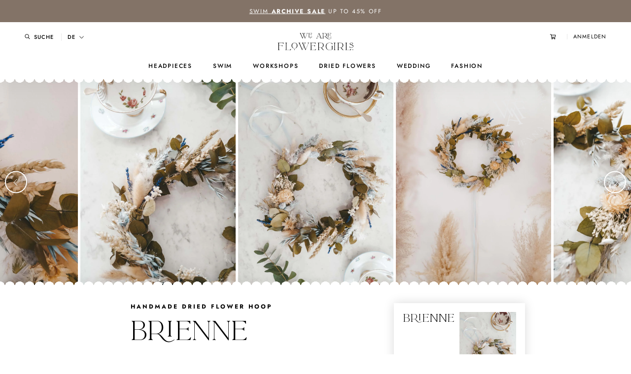

--- FILE ---
content_type: text/html; charset=utf-8
request_url: https://www.weareflowergirls.com/products/handmade-dried-flower-hoop-brienne
body_size: 85500
content:
<!doctype html>

<html class="no-js" lang="de">
  <head>
    <meta charset="utf-8"> 
    <meta http-equiv="X-UA-Compatible" content="IE=edge,chrome=1">
    <meta name="viewport" content="width=device-width, initial-scale=1.0, height=device-height, minimum-scale=1.0, maximum-scale=1.0">
    <meta name="theme-color" content="">

    <title>
      Handmade Dried Flower Hoop Brienne &ndash; We Are Flowergirls
    </title><meta name="description" content="Deine Dried Flower Dekoration für die Ewigkeit! Handmade with LOVE in Vienna:Hochwertig getrockneten und konservierten Blüten, Gräser und Blätter lassen unsere Wreaths für die Ewigkeit erblühen. Und das ganz ohne Gießen und Pflegen. Unsere Dried Flower Wreaths und Hoops werden in unserem Wiener Atelier mit viel Liebe u"><link rel="canonical" href="https://www.weareflowergirls.com/products/handmade-dried-flower-hoop-brienne"><link rel="shortcut icon" href="//www.weareflowergirls.com/cdn/shop/files/Favicon-Strong_1df170c7-6be4-4597-9597-3151eb90978e_96x.png?v=1731927986" type="image/png"><meta property="og:type" content="product">
  <meta property="og:title" content="Handmade Dried Flower Hoop Brienne"><meta property="og:image" content="http://www.weareflowergirls.com/cdn/shop/products/WeAreFlowergirls-DriedFlowerWreaths-Kranz-Trockenblumen-1270011.jpg?v=1613425175">
    <meta property="og:image:secure_url" content="https://www.weareflowergirls.com/cdn/shop/products/WeAreFlowergirls-DriedFlowerWreaths-Kranz-Trockenblumen-1270011.jpg?v=1613425175">
    <meta property="og:image:width" content="1000">
    <meta property="og:image:height" content="1500"><meta property="product:price:amount" content="35,00">
  <meta property="product:price:currency" content="EUR"><meta property="og:description" content="Deine Dried Flower Dekoration für die Ewigkeit! Handmade with LOVE in Vienna:Hochwertig getrockneten und konservierten Blüten, Gräser und Blätter lassen unsere Wreaths für die Ewigkeit erblühen. Und das ganz ohne Gießen und Pflegen. Unsere Dried Flower Wreaths und Hoops werden in unserem Wiener Atelier mit viel Liebe u"><meta property="og:url" content="https://www.weareflowergirls.com/products/handmade-dried-flower-hoop-brienne">
<meta property="og:site_name" content="We Are Flowergirls"><meta name="twitter:card" content="summary"><meta name="twitter:title" content="Handmade Dried Flower Hoop Brienne">
  <meta name="twitter:description" content="
Deine Dried Flower Dekoration für die Ewigkeit!
Handmade with LOVE in Vienna:Hochwertig getrockneten und konservierten Blüten, Gräser und Blätter lassen unsere Wreaths für die Ewigkeit erblühen. Und das ganz ohne Gießen und Pflegen. Unsere Dried Flower Wreaths und Hoops werden in unserem Wiener Atelier mit viel Liebe und Zeit per Hand gefertigt. Die Designs werden wie am Foto abgebildet mit Satinbändern und Bastbändern geliefert und so kannst du die Kränze entweder an die Türe oder an die Wand als Dekoration hängen. Oder aber du lässt deinen Coffee-Table erblühen und verwandelst deinen Dried Flower Wreath in einen Tischkranz.Dank der hochwertigen Trocknung und Konservierung halten die Materialien ein Leben lang und verlieren nicht an Struktur oder Farbe.Jetzt erhältlich zum Selberbinden oder als fertig gebundener Kranz.Für Spezielle Design-Wünsche, schreib uns gerne eine Email. ">
  <meta name="twitter:image" content="https://www.weareflowergirls.com/cdn/shop/products/WeAreFlowergirls-DriedFlowerWreaths-Kranz-Trockenblumen-1270011_600x600_crop_center.jpg?v=1613425175">
    <style>
  @font-face {
  font-family: Jost;
  font-weight: 500;
  font-style: normal;
  font-display: fallback;
  src: url("//www.weareflowergirls.com/cdn/fonts/jost/jost_n5.7c8497861ffd15f4e1284cd221f14658b0e95d61.woff2") format("woff2"),
       url("//www.weareflowergirls.com/cdn/fonts/jost/jost_n5.fb6a06896db583cc2df5ba1b30d9c04383119dd9.woff") format("woff");
}

  @font-face {
  font-family: Jost;
  font-weight: 400;
  font-style: normal;
  font-display: fallback;
  src: url("//www.weareflowergirls.com/cdn/fonts/jost/jost_n4.d47a1b6347ce4a4c9f437608011273009d91f2b7.woff2") format("woff2"),
       url("//www.weareflowergirls.com/cdn/fonts/jost/jost_n4.791c46290e672b3f85c3d1c651ef2efa3819eadd.woff") format("woff");
}


  @font-face {
  font-family: Jost;
  font-weight: 700;
  font-style: normal;
  font-display: fallback;
  src: url("//www.weareflowergirls.com/cdn/fonts/jost/jost_n7.921dc18c13fa0b0c94c5e2517ffe06139c3615a3.woff2") format("woff2"),
       url("//www.weareflowergirls.com/cdn/fonts/jost/jost_n7.cbfc16c98c1e195f46c536e775e4e959c5f2f22b.woff") format("woff");
}

  @font-face {
  font-family: Jost;
  font-weight: 400;
  font-style: italic;
  font-display: fallback;
  src: url("//www.weareflowergirls.com/cdn/fonts/jost/jost_i4.b690098389649750ada222b9763d55796c5283a5.woff2") format("woff2"),
       url("//www.weareflowergirls.com/cdn/fonts/jost/jost_i4.fd766415a47e50b9e391ae7ec04e2ae25e7e28b0.woff") format("woff");
}

  @font-face {
  font-family: Jost;
  font-weight: 700;
  font-style: italic;
  font-display: fallback;
  src: url("//www.weareflowergirls.com/cdn/fonts/jost/jost_i7.d8201b854e41e19d7ed9b1a31fe4fe71deea6d3f.woff2") format("woff2"),
       url("//www.weareflowergirls.com/cdn/fonts/jost/jost_i7.eae515c34e26b6c853efddc3fc0c552e0de63757.woff") format("woff");
}


  :root {
    --heading-font-family : Jost, sans-serif;
    --heading-font-weight : 500;
    --heading-font-style  : normal;

    --text-font-family : Jost, sans-serif;
    --text-font-weight : 400;
    --text-font-style  : normal;

    --base-text-font-size   : 16px;
    --default-text-font-size: 14px;--background          : #ffffff;
    --background-rgb      : 255, 255, 255;
    --light-background    : #ffffff;
    --light-background-rgb: 255, 255, 255;
    --heading-color       : #000000;
    --text-color          : #000000;
    --text-color-rgb      : 0, 0, 0;
    --text-color-light    : #939393;
    --text-color-light-rgb: 147, 147, 147;
    --link-color          : #323232;
    --link-color-rgb      : 50, 50, 50;
    --border-color        : #d9d9d9;
    --border-color-rgb    : 217, 217, 217;

    --button-background    : #ffffff;
    --button-background-rgb: 255, 255, 255;
    --button-text-color    : #b19784;

    --header-background       : #ffffff;
    --header-heading-color    : #000000;
    --header-light-text-color : #939393;
    --header-border-color     : #d9d9d9;

    --footer-background    : #ffffff;
    --footer-text-color    : #000000;
    --footer-heading-color : #000000;
    --footer-border-color  : #d9d9d9;

    --navigation-background      : #ffffff;
    --navigation-background-rgb  : 255, 255, 255;
    --navigation-text-color      : #000000;
    --navigation-text-color-light: rgba(0, 0, 0, 0.5);
    --navigation-border-color    : rgba(0, 0, 0, 0.25);

    --newsletter-popup-background     : #ffffff;
    --newsletter-popup-text-color     : #1c1b1b;
    --newsletter-popup-text-color-rgb : 28, 27, 27;

    --secondary-elements-background       : #5c5c5c;
    --secondary-elements-background-rgb   : 92, 92, 92;
    --secondary-elements-text-color       : #ffffff;
    --secondary-elements-text-color-light : rgba(255, 255, 255, 0.5);
    --secondary-elements-border-color     : rgba(255, 255, 255, 0.25);

    --product-sale-price-color    : #b19784;
    --product-sale-price-color-rgb: 177, 151, 132;

    /* Products */

    --horizontal-spacing-four-products-per-row: 30px;
        --horizontal-spacing-two-products-per-row : 30px;

    --vertical-spacing-four-products-per-row: 33px;
        --vertical-spacing-two-products-per-row : 33px;

    /* Animation */
    --drawer-transition-timing: cubic-bezier(0.645, 0.045, 0.355, 1);
    --header-base-height: 80px; /* We set a default for browsers that do not support CSS variables */

    /* Cursors */
    --cursor-zoom-in-svg    : url(//www.weareflowergirls.com/cdn/shop/t/4/assets/cursor-zoom-in.svg?v=81805369515859378551606723152);
    --cursor-zoom-in-2x-svg : url(//www.weareflowergirls.com/cdn/shop/t/4/assets/cursor-zoom-in-2x.svg?v=105310648246144601291606723152);
  }
</style>

<script>
  // IE11 does not have support for CSS variables, so we have to polyfill them
  if (!(((window || {}).CSS || {}).supports && window.CSS.supports('(--a: 0)'))) {
    const script = document.createElement('script');
    script.type = 'text/javascript';
    script.src = 'https://cdn.jsdelivr.net/npm/css-vars-ponyfill@2';
    script.onload = function() {
      cssVars({});
    };

    document.getElementsByTagName('head')[0].appendChild(script);
  }
</script>

    <script>window.performance && window.performance.mark && window.performance.mark('shopify.content_for_header.start');</script><meta name="facebook-domain-verification" content="8nccuqe23wuwzi6kx7x26iqodr8vvz">
<meta name="facebook-domain-verification" content="bylq81y861fsuo0pp99pvpiekmz8nf">
<meta id="shopify-digital-wallet" name="shopify-digital-wallet" content="/50544312507/digital_wallets/dialog">
<meta name="shopify-checkout-api-token" content="94e78c273bbb60f6e917dea8144f52d3">
<link rel="alternate" hreflang="x-default" href="https://www.weareflowergirls.com/products/handmade-dried-flower-hoop-brienne">
<link rel="alternate" hreflang="de" href="https://www.weareflowergirls.com/products/handmade-dried-flower-hoop-brienne">
<link rel="alternate" hreflang="en" href="https://www.weareflowergirls.com/en/products/handmade-dried-flower-hoop-brienne">
<link rel="alternate" type="application/json+oembed" href="https://www.weareflowergirls.com/products/handmade-dried-flower-hoop-brienne.oembed">
<script async="async" src="/checkouts/internal/preloads.js?locale=de-AT"></script>
<link rel="preconnect" href="https://shop.app" crossorigin="anonymous">
<script async="async" src="https://shop.app/checkouts/internal/preloads.js?locale=de-AT&shop_id=50544312507" crossorigin="anonymous"></script>
<script id="apple-pay-shop-capabilities" type="application/json">{"shopId":50544312507,"countryCode":"AT","currencyCode":"EUR","merchantCapabilities":["supports3DS"],"merchantId":"gid:\/\/shopify\/Shop\/50544312507","merchantName":"We Are Flowergirls","requiredBillingContactFields":["postalAddress","email","phone"],"requiredShippingContactFields":["postalAddress","email","phone"],"shippingType":"shipping","supportedNetworks":["visa","maestro","masterCard","amex"],"total":{"type":"pending","label":"We Are Flowergirls","amount":"1.00"},"shopifyPaymentsEnabled":true,"supportsSubscriptions":true}</script>
<script id="shopify-features" type="application/json">{"accessToken":"94e78c273bbb60f6e917dea8144f52d3","betas":["rich-media-storefront-analytics"],"domain":"www.weareflowergirls.com","predictiveSearch":true,"shopId":50544312507,"locale":"de"}</script>
<script>var Shopify = Shopify || {};
Shopify.shop = "we-are-flowergirls-store.myshopify.com";
Shopify.locale = "de";
Shopify.currency = {"active":"EUR","rate":"1.0"};
Shopify.country = "AT";
Shopify.theme = {"name":"WAFG Prestige Production","id":116434600123,"schema_name":"Prestige","schema_version":"4.9.11","theme_store_id":855,"role":"main"};
Shopify.theme.handle = "null";
Shopify.theme.style = {"id":null,"handle":null};
Shopify.cdnHost = "www.weareflowergirls.com/cdn";
Shopify.routes = Shopify.routes || {};
Shopify.routes.root = "/";</script>
<script type="module">!function(o){(o.Shopify=o.Shopify||{}).modules=!0}(window);</script>
<script>!function(o){function n(){var o=[];function n(){o.push(Array.prototype.slice.apply(arguments))}return n.q=o,n}var t=o.Shopify=o.Shopify||{};t.loadFeatures=n(),t.autoloadFeatures=n()}(window);</script>
<script>
  window.ShopifyPay = window.ShopifyPay || {};
  window.ShopifyPay.apiHost = "shop.app\/pay";
  window.ShopifyPay.redirectState = null;
</script>
<script id="shop-js-analytics" type="application/json">{"pageType":"product"}</script>
<script defer="defer" async type="module" src="//www.weareflowergirls.com/cdn/shopifycloud/shop-js/modules/v2/client.init-shop-cart-sync_e98Ab_XN.de.esm.js"></script>
<script defer="defer" async type="module" src="//www.weareflowergirls.com/cdn/shopifycloud/shop-js/modules/v2/chunk.common_Pcw9EP95.esm.js"></script>
<script defer="defer" async type="module" src="//www.weareflowergirls.com/cdn/shopifycloud/shop-js/modules/v2/chunk.modal_CzmY4ZhL.esm.js"></script>
<script type="module">
  await import("//www.weareflowergirls.com/cdn/shopifycloud/shop-js/modules/v2/client.init-shop-cart-sync_e98Ab_XN.de.esm.js");
await import("//www.weareflowergirls.com/cdn/shopifycloud/shop-js/modules/v2/chunk.common_Pcw9EP95.esm.js");
await import("//www.weareflowergirls.com/cdn/shopifycloud/shop-js/modules/v2/chunk.modal_CzmY4ZhL.esm.js");

  window.Shopify.SignInWithShop?.initShopCartSync?.({"fedCMEnabled":true,"windoidEnabled":true});

</script>
<script>
  window.Shopify = window.Shopify || {};
  if (!window.Shopify.featureAssets) window.Shopify.featureAssets = {};
  window.Shopify.featureAssets['shop-js'] = {"shop-cart-sync":["modules/v2/client.shop-cart-sync_DazCVyJ3.de.esm.js","modules/v2/chunk.common_Pcw9EP95.esm.js","modules/v2/chunk.modal_CzmY4ZhL.esm.js"],"init-fed-cm":["modules/v2/client.init-fed-cm_D0AulfmK.de.esm.js","modules/v2/chunk.common_Pcw9EP95.esm.js","modules/v2/chunk.modal_CzmY4ZhL.esm.js"],"shop-cash-offers":["modules/v2/client.shop-cash-offers_BISyWFEA.de.esm.js","modules/v2/chunk.common_Pcw9EP95.esm.js","modules/v2/chunk.modal_CzmY4ZhL.esm.js"],"shop-login-button":["modules/v2/client.shop-login-button_D_c1vx_E.de.esm.js","modules/v2/chunk.common_Pcw9EP95.esm.js","modules/v2/chunk.modal_CzmY4ZhL.esm.js"],"pay-button":["modules/v2/client.pay-button_CHADzJ4g.de.esm.js","modules/v2/chunk.common_Pcw9EP95.esm.js","modules/v2/chunk.modal_CzmY4ZhL.esm.js"],"shop-button":["modules/v2/client.shop-button_CQnD2U3v.de.esm.js","modules/v2/chunk.common_Pcw9EP95.esm.js","modules/v2/chunk.modal_CzmY4ZhL.esm.js"],"avatar":["modules/v2/client.avatar_BTnouDA3.de.esm.js"],"init-windoid":["modules/v2/client.init-windoid_CmA0-hrC.de.esm.js","modules/v2/chunk.common_Pcw9EP95.esm.js","modules/v2/chunk.modal_CzmY4ZhL.esm.js"],"init-shop-for-new-customer-accounts":["modules/v2/client.init-shop-for-new-customer-accounts_BCzC_Mib.de.esm.js","modules/v2/client.shop-login-button_D_c1vx_E.de.esm.js","modules/v2/chunk.common_Pcw9EP95.esm.js","modules/v2/chunk.modal_CzmY4ZhL.esm.js"],"init-shop-email-lookup-coordinator":["modules/v2/client.init-shop-email-lookup-coordinator_DYzOit4u.de.esm.js","modules/v2/chunk.common_Pcw9EP95.esm.js","modules/v2/chunk.modal_CzmY4ZhL.esm.js"],"init-shop-cart-sync":["modules/v2/client.init-shop-cart-sync_e98Ab_XN.de.esm.js","modules/v2/chunk.common_Pcw9EP95.esm.js","modules/v2/chunk.modal_CzmY4ZhL.esm.js"],"shop-toast-manager":["modules/v2/client.shop-toast-manager_Bc-1elH8.de.esm.js","modules/v2/chunk.common_Pcw9EP95.esm.js","modules/v2/chunk.modal_CzmY4ZhL.esm.js"],"init-customer-accounts":["modules/v2/client.init-customer-accounts_CqlRHmZs.de.esm.js","modules/v2/client.shop-login-button_D_c1vx_E.de.esm.js","modules/v2/chunk.common_Pcw9EP95.esm.js","modules/v2/chunk.modal_CzmY4ZhL.esm.js"],"init-customer-accounts-sign-up":["modules/v2/client.init-customer-accounts-sign-up_DZmBw6yB.de.esm.js","modules/v2/client.shop-login-button_D_c1vx_E.de.esm.js","modules/v2/chunk.common_Pcw9EP95.esm.js","modules/v2/chunk.modal_CzmY4ZhL.esm.js"],"shop-follow-button":["modules/v2/client.shop-follow-button_Cx-w7rSq.de.esm.js","modules/v2/chunk.common_Pcw9EP95.esm.js","modules/v2/chunk.modal_CzmY4ZhL.esm.js"],"checkout-modal":["modules/v2/client.checkout-modal_Djjmh8qM.de.esm.js","modules/v2/chunk.common_Pcw9EP95.esm.js","modules/v2/chunk.modal_CzmY4ZhL.esm.js"],"shop-login":["modules/v2/client.shop-login_DMZMgoZf.de.esm.js","modules/v2/chunk.common_Pcw9EP95.esm.js","modules/v2/chunk.modal_CzmY4ZhL.esm.js"],"lead-capture":["modules/v2/client.lead-capture_SqejaEd8.de.esm.js","modules/v2/chunk.common_Pcw9EP95.esm.js","modules/v2/chunk.modal_CzmY4ZhL.esm.js"],"payment-terms":["modules/v2/client.payment-terms_DUeEqFTJ.de.esm.js","modules/v2/chunk.common_Pcw9EP95.esm.js","modules/v2/chunk.modal_CzmY4ZhL.esm.js"]};
</script>
<script>(function() {
  var isLoaded = false;
  function asyncLoad() {
    if (isLoaded) return;
    isLoaded = true;
    var urls = ["https:\/\/chimpstatic.com\/mcjs-connected\/js\/users\/29a9d67a009d63b46cbf8c54b\/1c6dd308d95d2927e100ae2a8.js?shop=we-are-flowergirls-store.myshopify.com","https:\/\/js.smile.io\/v1\/smile-shopify.js?shop=we-are-flowergirls-store.myshopify.com","https:\/\/loox.io\/widget\/8Mz0Er9Vci\/loox.1743071898325.js?shop=we-are-flowergirls-store.myshopify.com","\/\/cdn.shopify.com\/proxy\/ca2450b4d68179b958e5554dbf53eb387613e734c517febf751d7434bcd5588c\/api.goaffpro.com\/loader.js?shop=we-are-flowergirls-store.myshopify.com\u0026sp-cache-control=cHVibGljLCBtYXgtYWdlPTkwMA"];
    for (var i = 0; i < urls.length; i++) {
      var s = document.createElement('script');
      s.type = 'text/javascript';
      s.async = true;
      s.src = urls[i];
      var x = document.getElementsByTagName('script')[0];
      x.parentNode.insertBefore(s, x);
    }
  };
  if(window.attachEvent) {
    window.attachEvent('onload', asyncLoad);
  } else {
    window.addEventListener('load', asyncLoad, false);
  }
})();</script>
<script id="__st">var __st={"a":50544312507,"offset":3600,"reqid":"7721fde2-0ab7-449b-b97f-25a0a9972c64-1769508816","pageurl":"www.weareflowergirls.com\/products\/handmade-dried-flower-hoop-brienne","u":"2b98a42d6ce6","p":"product","rtyp":"product","rid":6260500627643};</script>
<script>window.ShopifyPaypalV4VisibilityTracking = true;</script>
<script id="captcha-bootstrap">!function(){'use strict';const t='contact',e='account',n='new_comment',o=[[t,t],['blogs',n],['comments',n],[t,'customer']],c=[[e,'customer_login'],[e,'guest_login'],[e,'recover_customer_password'],[e,'create_customer']],r=t=>t.map((([t,e])=>`form[action*='/${t}']:not([data-nocaptcha='true']) input[name='form_type'][value='${e}']`)).join(','),a=t=>()=>t?[...document.querySelectorAll(t)].map((t=>t.form)):[];function s(){const t=[...o],e=r(t);return a(e)}const i='password',u='form_key',d=['recaptcha-v3-token','g-recaptcha-response','h-captcha-response',i],f=()=>{try{return window.sessionStorage}catch{return}},m='__shopify_v',_=t=>t.elements[u];function p(t,e,n=!1){try{const o=window.sessionStorage,c=JSON.parse(o.getItem(e)),{data:r}=function(t){const{data:e,action:n}=t;return t[m]||n?{data:e,action:n}:{data:t,action:n}}(c);for(const[e,n]of Object.entries(r))t.elements[e]&&(t.elements[e].value=n);n&&o.removeItem(e)}catch(o){console.error('form repopulation failed',{error:o})}}const l='form_type',E='cptcha';function T(t){t.dataset[E]=!0}const w=window,h=w.document,L='Shopify',v='ce_forms',y='captcha';let A=!1;((t,e)=>{const n=(g='f06e6c50-85a8-45c8-87d0-21a2b65856fe',I='https://cdn.shopify.com/shopifycloud/storefront-forms-hcaptcha/ce_storefront_forms_captcha_hcaptcha.v1.5.2.iife.js',D={infoText:'Durch hCaptcha geschützt',privacyText:'Datenschutz',termsText:'Allgemeine Geschäftsbedingungen'},(t,e,n)=>{const o=w[L][v],c=o.bindForm;if(c)return c(t,g,e,D).then(n);var r;o.q.push([[t,g,e,D],n]),r=I,A||(h.body.append(Object.assign(h.createElement('script'),{id:'captcha-provider',async:!0,src:r})),A=!0)});var g,I,D;w[L]=w[L]||{},w[L][v]=w[L][v]||{},w[L][v].q=[],w[L][y]=w[L][y]||{},w[L][y].protect=function(t,e){n(t,void 0,e),T(t)},Object.freeze(w[L][y]),function(t,e,n,w,h,L){const[v,y,A,g]=function(t,e,n){const i=e?o:[],u=t?c:[],d=[...i,...u],f=r(d),m=r(i),_=r(d.filter((([t,e])=>n.includes(e))));return[a(f),a(m),a(_),s()]}(w,h,L),I=t=>{const e=t.target;return e instanceof HTMLFormElement?e:e&&e.form},D=t=>v().includes(t);t.addEventListener('submit',(t=>{const e=I(t);if(!e)return;const n=D(e)&&!e.dataset.hcaptchaBound&&!e.dataset.recaptchaBound,o=_(e),c=g().includes(e)&&(!o||!o.value);(n||c)&&t.preventDefault(),c&&!n&&(function(t){try{if(!f())return;!function(t){const e=f();if(!e)return;const n=_(t);if(!n)return;const o=n.value;o&&e.removeItem(o)}(t);const e=Array.from(Array(32),(()=>Math.random().toString(36)[2])).join('');!function(t,e){_(t)||t.append(Object.assign(document.createElement('input'),{type:'hidden',name:u})),t.elements[u].value=e}(t,e),function(t,e){const n=f();if(!n)return;const o=[...t.querySelectorAll(`input[type='${i}']`)].map((({name:t})=>t)),c=[...d,...o],r={};for(const[a,s]of new FormData(t).entries())c.includes(a)||(r[a]=s);n.setItem(e,JSON.stringify({[m]:1,action:t.action,data:r}))}(t,e)}catch(e){console.error('failed to persist form',e)}}(e),e.submit())}));const S=(t,e)=>{t&&!t.dataset[E]&&(n(t,e.some((e=>e===t))),T(t))};for(const o of['focusin','change'])t.addEventListener(o,(t=>{const e=I(t);D(e)&&S(e,y())}));const B=e.get('form_key'),M=e.get(l),P=B&&M;t.addEventListener('DOMContentLoaded',(()=>{const t=y();if(P)for(const e of t)e.elements[l].value===M&&p(e,B);[...new Set([...A(),...v().filter((t=>'true'===t.dataset.shopifyCaptcha))])].forEach((e=>S(e,t)))}))}(h,new URLSearchParams(w.location.search),n,t,e,['guest_login'])})(!0,!0)}();</script>
<script integrity="sha256-4kQ18oKyAcykRKYeNunJcIwy7WH5gtpwJnB7kiuLZ1E=" data-source-attribution="shopify.loadfeatures" defer="defer" src="//www.weareflowergirls.com/cdn/shopifycloud/storefront/assets/storefront/load_feature-a0a9edcb.js" crossorigin="anonymous"></script>
<script crossorigin="anonymous" defer="defer" src="//www.weareflowergirls.com/cdn/shopifycloud/storefront/assets/shopify_pay/storefront-65b4c6d7.js?v=20250812"></script>
<script data-source-attribution="shopify.dynamic_checkout.dynamic.init">var Shopify=Shopify||{};Shopify.PaymentButton=Shopify.PaymentButton||{isStorefrontPortableWallets:!0,init:function(){window.Shopify.PaymentButton.init=function(){};var t=document.createElement("script");t.src="https://www.weareflowergirls.com/cdn/shopifycloud/portable-wallets/latest/portable-wallets.de.js",t.type="module",document.head.appendChild(t)}};
</script>
<script data-source-attribution="shopify.dynamic_checkout.buyer_consent">
  function portableWalletsHideBuyerConsent(e){var t=document.getElementById("shopify-buyer-consent"),n=document.getElementById("shopify-subscription-policy-button");t&&n&&(t.classList.add("hidden"),t.setAttribute("aria-hidden","true"),n.removeEventListener("click",e))}function portableWalletsShowBuyerConsent(e){var t=document.getElementById("shopify-buyer-consent"),n=document.getElementById("shopify-subscription-policy-button");t&&n&&(t.classList.remove("hidden"),t.removeAttribute("aria-hidden"),n.addEventListener("click",e))}window.Shopify?.PaymentButton&&(window.Shopify.PaymentButton.hideBuyerConsent=portableWalletsHideBuyerConsent,window.Shopify.PaymentButton.showBuyerConsent=portableWalletsShowBuyerConsent);
</script>
<script data-source-attribution="shopify.dynamic_checkout.cart.bootstrap">document.addEventListener("DOMContentLoaded",(function(){function t(){return document.querySelector("shopify-accelerated-checkout-cart, shopify-accelerated-checkout")}if(t())Shopify.PaymentButton.init();else{new MutationObserver((function(e,n){t()&&(Shopify.PaymentButton.init(),n.disconnect())})).observe(document.body,{childList:!0,subtree:!0})}}));
</script>
<script id='scb4127' type='text/javascript' async='' src='https://www.weareflowergirls.com/cdn/shopifycloud/privacy-banner/storefront-banner.js'></script><link id="shopify-accelerated-checkout-styles" rel="stylesheet" media="screen" href="https://www.weareflowergirls.com/cdn/shopifycloud/portable-wallets/latest/accelerated-checkout-backwards-compat.css" crossorigin="anonymous">
<style id="shopify-accelerated-checkout-cart">
        #shopify-buyer-consent {
  margin-top: 1em;
  display: inline-block;
  width: 100%;
}

#shopify-buyer-consent.hidden {
  display: none;
}

#shopify-subscription-policy-button {
  background: none;
  border: none;
  padding: 0;
  text-decoration: underline;
  font-size: inherit;
  cursor: pointer;
}

#shopify-subscription-policy-button::before {
  box-shadow: none;
}

      </style>

<script>window.performance && window.performance.mark && window.performance.mark('shopify.content_for_header.end');</script>

    <link rel="stylesheet" href="//www.weareflowergirls.com/cdn/shop/t/4/assets/theme.css?v=133065472595787645011768732033">

    <script>// This allows to expose several variables to the global scope, to be used in scripts
      window.theme = {
        pageType: "product",
        moneyFormat: "€{{amount_with_comma_separator}}",
        moneyWithCurrencyFormat: "€{{amount_with_comma_separator}}",
        productImageSize: "natural",
        searchMode: "product",
        showPageTransition: false,
        showElementStaggering: false,
        showImageZooming: true
      };

      window.routes = {
        rootUrl: "\/",
        cartUrl: "\/cart",
        cartAddUrl: "\/cart\/add",
        cartChangeUrl: "\/cart\/change",
        searchUrl: "\/search",
        productRecommendationsUrl: "\/recommendations\/products"
      };

      window.languages = {
        cartAddNote: "Bestellnotiz hinzufügen",
        cartEditNote: "Bestellnotiz bearbeiten",
        productImageLoadingError: "This image could not be loaded. Please try to reload the page.",
        productFormAddToCart: "In den Warenkorb",
        productFormUnavailable: "Unavailable",
        productFormSoldOut: "Sold Out",
        shippingEstimatorOneResult: "1 option available:",
        shippingEstimatorMoreResults: "{{count}} options available:",
        shippingEstimatorNoResults: "No shipping could be found"
      };

      window.lazySizesConfig = {
        loadHidden: false,
        hFac: 0.5,
        expFactor: 2,
        ricTimeout: 150,
        lazyClass: 'Image--lazyLoad',
        loadingClass: 'Image--lazyLoading',
        loadedClass: 'Image--lazyLoaded'
      };

      Shopify.Cart = Shopify.Cart || {};
      Shopify.Cart.GiftWrap = {};

      document.documentElement.className = document.documentElement.className.replace('no-js', 'js');
      document.documentElement.style.setProperty('--window-height', window.innerHeight + 'px');

      // We do a quick detection of some features (we could use Modernizr but for so little...)
      (function() {
        document.documentElement.className += ((window.CSS && window.CSS.supports('(position: sticky) or (position: -webkit-sticky)')) ? ' supports-sticky' : ' no-supports-sticky');
        document.documentElement.className += (window.matchMedia('(-moz-touch-enabled: 1), (hover: none)')).matches ? ' no-supports-hover' : ' supports-hover';
      }());
    </script>

    <script src="//www.weareflowergirls.com/cdn/shop/t/4/assets/lazysizes.min.js?v=174358363404432586981606723119" async></script><script
  src="https://code.jquery.com/jquery-3.5.1.min.js"
  integrity="sha256-9/aliU8dGd2tb6OSsuzixeV4y/faTqgFtohetphbbj0="
  crossorigin="anonymous"></script>
    <script src="https://polyfill-fastly.net/v3/polyfill.min.js?unknown=polyfill&features=fetch,Element.prototype.closest,Element.prototype.remove,Element.prototype.classList,Array.prototype.includes,Array.prototype.fill,Object.assign,CustomEvent,IntersectionObserver,IntersectionObserverEntry,URL" defer></script>
    <script src="//www.weareflowergirls.com/cdn/shop/t/4/assets/libs.min.js?v=26178543184394469741606723120" defer></script>
    <script src="//www.weareflowergirls.com/cdn/shop/t/4/assets/theme.min.js?v=34657225186783301491616671065" defer></script>
    <script src="//www.weareflowergirls.com/cdn/shop/t/4/assets/custom.js?v=129734726741011876161677188696" defer></script>

    <script>
      (function () {
        window.onpageshow = function() {
          if (window.theme.showPageTransition) {
            var pageTransition = document.querySelector('.PageTransition');

            if (pageTransition) {
              pageTransition.style.visibility = 'visible';
              pageTransition.style.opacity = '0';
            }
          }

          // When the page is loaded from the cache, we have to reload the cart content
          document.documentElement.dispatchEvent(new CustomEvent('cart:refresh', {
            bubbles: true
          }));
        };
      })();
    </script>

    
  <script type="application/ld+json">
  {
    "@context": "http://schema.org",
    "@type": "Product",
    "offers": [{
          "@type": "Offer",
          "name": "FERTIG GEBUNDEN \/\/ 25 cm Durchmesser",
          "availability":"https://schema.org/InStock",
          "price": 59.0,
          "priceCurrency": "EUR",
          "priceValidUntil": "2026-02-06","url": "/products/handmade-dried-flower-hoop-brienne?variant=42097949671662"
        },
{
          "@type": "Offer",
          "name": "FERTIG GEBUNDEN \/\/ 32 cm Durchmesser",
          "availability":"https://schema.org/InStock",
          "price": 69.0,
          "priceCurrency": "EUR",
          "priceValidUntil": "2026-02-06","url": "/products/handmade-dried-flower-hoop-brienne?variant=42097949704430"
        },
{
          "@type": "Offer",
          "name": "DIY-PACKAGE \/\/ 25 cm Durchmesser",
          "availability":"https://schema.org/InStock",
          "price": 35.0,
          "priceCurrency": "EUR",
          "priceValidUntil": "2026-02-06","url": "/products/handmade-dried-flower-hoop-brienne?variant=42236929179886"
        },
{
          "@type": "Offer",
          "name": "DIY-PACKAGE \/\/ 32 cm Durchmesser",
          "availability":"https://schema.org/InStock",
          "price": 42.0,
          "priceCurrency": "EUR",
          "priceValidUntil": "2026-02-06","url": "/products/handmade-dried-flower-hoop-brienne?variant=42236934389998"
        }
],
    "brand": {
      "name": "We Are Flowergirls"
    },
    "name": "Handmade Dried Flower Hoop Brienne",
    "description": "\nDeine Dried Flower Dekoration für die Ewigkeit!\nHandmade with LOVE in Vienna:Hochwertig getrockneten und konservierten Blüten, Gräser und Blätter lassen unsere Wreaths für die Ewigkeit erblühen. Und das ganz ohne Gießen und Pflegen. Unsere Dried Flower Wreaths und Hoops werden in unserem Wiener Atelier mit viel Liebe und Zeit per Hand gefertigt. Die Designs werden wie am Foto abgebildet mit Satinbändern und Bastbändern geliefert und so kannst du die Kränze entweder an die Türe oder an die Wand als Dekoration hängen. Oder aber du lässt deinen Coffee-Table erblühen und verwandelst deinen Dried Flower Wreath in einen Tischkranz.Dank der hochwertigen Trocknung und Konservierung halten die Materialien ein Leben lang und verlieren nicht an Struktur oder Farbe.Jetzt erhältlich zum Selberbinden oder als fertig gebundener Kranz.Für Spezielle Design-Wünsche, schreib uns gerne eine Email. ",
    "category": "Dried Flower Hoop",
    "url": "/products/handmade-dried-flower-hoop-brienne",
    "sku": "",
    "image": {
      "@type": "ImageObject",
      "url": "https://www.weareflowergirls.com/cdn/shop/products/WeAreFlowergirls-DriedFlowerWreaths-Kranz-Trockenblumen-1270011_1024x.jpg?v=1613425175",
      "image": "https://www.weareflowergirls.com/cdn/shop/products/WeAreFlowergirls-DriedFlowerWreaths-Kranz-Trockenblumen-1270011_1024x.jpg?v=1613425175",
      "name": "Handmade Dried Flower Hoop Brienne",
      "width": "1024",
      "height": "1024"
    }
  }
  </script>



  <script type="application/ld+json">
  {
    "@context": "http://schema.org",
    "@type": "BreadcrumbList",
  "itemListElement": [{
      "@type": "ListItem",
      "position": 1,
      "name": "Translation missing: de.general.breadcrumb.home",
      "item": "https://www.weareflowergirls.com"
    },{
          "@type": "ListItem",
          "position": 2,
          "name": "Handmade Dried Flower Hoop Brienne",
          "item": "https://www.weareflowergirls.com/products/handmade-dried-flower-hoop-brienne"
        }]
  }
  </script>

  <!-- BEGIN app block: shopify://apps/langify/blocks/langify/b50c2edb-8c63-4e36-9e7c-a7fdd62ddb8f --><!-- BEGIN app snippet: ly-switcher-factory -->




<style>
  .ly-switcher-wrapper.ly-hide, .ly-recommendation.ly-hide, .ly-recommendation .ly-submit-btn {
    display: none !important;
  }

  #ly-switcher-factory-template {
    display: none;
  }


  
</style>


<template id="ly-switcher-factory-template">
<div data-breakpoint="" class="ly-switcher-wrapper ly-breakpoint-1 fixed bottom_right ly-hide" style="font-size: 14px; margin: 0px 0px; "><div data-dropup="false" onclick="langify.switcher.toggleSwitcherOpen(this)" class="ly-languages-switcher ly-custom-dropdown-switcher ly-bright-theme" style=" margin: 0px 0px;">
          <span role="button" tabindex="0" aria-label="Selected language: Deutsch" aria-expanded="false" aria-controls="languagesSwitcherList-1" class="ly-custom-dropdown-current" style="background: #ffffff; color: #000000;  "><i class="ly-icon ly-flag-icon ly-flag-icon-de de "></i><span class="ly-custom-dropdown-current-inner ly-custom-dropdown-current-inner-text">Deutsch
</span>
<div aria-hidden="true" class="ly-arrow ly-arrow-black stroke" style="vertical-align: middle; width: 14.0px; height: 14.0px;">
        <svg xmlns="http://www.w3.org/2000/svg" viewBox="0 0 14.0 14.0" height="14.0px" width="14.0px" style="position: absolute;">
          <path d="M1 4.5 L7.0 10.5 L13.0 4.5" fill="transparent" stroke="#000000" stroke-width="1px"/>
        </svg>
      </div>
          </span>
          <ul id="languagesSwitcherList-1" role="list" class="ly-custom-dropdown-list ly-is-open ly-bright-theme" style="background: #ffffff; color: #000000; "><li key="de" style="color: #000000;  margin: 0px 0px;" tabindex="-1">
                  <a class="ly-custom-dropdown-list-element ly-languages-switcher-link ly-bright-theme"
                    href="#"
                      data-language-code="de" 
                    
                    data-ly-locked="true" rel="nofollow"><i class="ly-icon ly-flag-icon ly-flag-icon-de"></i><span class="ly-custom-dropdown-list-element-right">Deutsch</span></a>
                </li><li key="en" style="color: #000000;  margin: 0px 0px;" tabindex="-1">
                  <a class="ly-custom-dropdown-list-element ly-languages-switcher-link ly-bright-theme"
                    href="#"
                      data-language-code="en" 
                    
                    data-ly-locked="true" rel="nofollow"><i class="ly-icon ly-flag-icon ly-flag-icon-en"></i><span class="ly-custom-dropdown-list-element-right">Englisch</span></a>
                </li></ul>
        </div></div>
</template><link rel="preload stylesheet" href="https://cdn.shopify.com/extensions/019a5e5e-a484-720d-b1ab-d37a963e7bba/extension-langify-79/assets/langify-flags.css" as="style" media="print" onload="this.media='all'; this.onload=null;"><!-- END app snippet -->

<script>
  var langify = window.langify || {};
  var customContents = {};
  var customContents_image = {};
  var langifySettingsOverwrites = {};
  var defaultSettings = {
    debug: false,               // BOOL : Enable/disable console logs
    observe: true,              // BOOL : Enable/disable the entire mutation observer (off switch)
    observeLinks: false,
    observeImages: true,
    observeCustomContents: true,
    maxMutations: 5,
    timeout: 100,               // INT : Milliseconds to wait after a mutation, before the next mutation event will be allowed for the element
    linksBlacklist: [],
    usePlaceholderMatching: false
  };

  if(langify.settings) { 
    langifySettingsOverwrites = Object.assign({}, langify.settings);
    langify.settings = Object.assign(defaultSettings, langify.settings); 
  } else { 
    langify.settings = defaultSettings; 
  }

  langify.settings.theme = null;
  langify.settings.switcher = null;
  if(langify.settings.switcher === null) {
    langify.settings.switcher = {};
  }
  langify.settings.switcher.customIcons = null;

  langify.locale = langify.locale || {
    country_code: "AT",
    language_code: "de",
    currency_code: null,
    primary: true,
    iso_code: "de",
    root_url: "\/",
    language_id: "ly126849",
    shop_url: "https:\/\/www.weareflowergirls.com",
    domain_feature_enabled: null,
    languages: [{
        iso_code: "de",
        root_url: "\/",
        domain: null,
      },{
        iso_code: "en",
        root_url: "\/en",
        domain: null,
      },]
  };

  langify.localization = {
    available_countries: ["Ägypten","Äquatorialguinea","Äthiopien","Afghanistan","Ålandinseln","Albanien","Algerien","Amerikanische Überseeinseln","Andorra","Angola","Anguilla","Antigua und Barbuda","Argentinien","Armenien","Aruba","Ascension","Aserbaidschan","Australien","Bahamas","Bahrain","Bangladesch","Barbados","Belarus","Belgien","Belize","Benin","Bermuda","Bhutan","Bolivien","Bosnien und Herzegowina","Botsuana","Brasilien","Britische Jungferninseln","Britisches Territorium im Indischen Ozean","Brunei Darussalam","Bulgarien","Burkina Faso","Burundi","Cabo Verde","Chile","China","Cookinseln","Costa Rica","Côte d’Ivoire","Curaçao","Dänemark","Deutschland","Dominica","Dominikanische Republik","Dschibuti","Ecuador","El Salvador","Eritrea","Estland","Eswatini","Färöer","Falklandinseln","Fidschi","Finnland","Frankreich","Französisch-Guayana","Französisch-Polynesien","Französische Südgebiete","Gabun","Gambia","Georgien","Ghana","Gibraltar","Grenada","Griechenland","Grönland","Guadeloupe","Guatemala","Guernsey","Guinea","Guinea-Bissau","Guyana","Haiti","Honduras","Indien","Indonesien","Irak","Irland","Island","Isle of Man","Israel","Italien","Jamaika","Japan","Jemen","Jersey","Jordanien","Kaimaninseln","Kambodscha","Kamerun","Kanada","Karibische Niederlande","Kasachstan","Katar","Kenia","Kirgisistan","Kiribati","Kokosinseln","Kolumbien","Komoren","Kongo-Brazzaville","Kongo-Kinshasa","Kosovo","Kroatien","Kuwait","Laos","Lesotho","Lettland","Libanon","Liberia","Libyen","Liechtenstein","Litauen","Luxemburg","Madagaskar","Malawi","Malaysia","Malediven","Mali","Malta","Marokko","Martinique","Mauretanien","Mauritius","Mayotte","Mexiko","Monaco","Mongolei","Montenegro","Montserrat","Mosambik","Myanmar","Namibia","Nauru","Nepal","Neukaledonien","Neuseeland","Nicaragua","Niederlande","Niger","Nigeria","Niue","Nordmazedonien","Norfolkinsel","Norwegen","Österreich","Oman","Pakistan","Palästinensische Autonomiegebiete","Panama","Papua-Neuguinea","Paraguay","Peru","Philippinen","Pitcairninseln","Polen","Portugal","Republik Moldau","Réunion","Ruanda","Rumänien","Russland","Salomonen","Sambia","Samoa","San Marino","São Tomé und Príncipe","Saudi-Arabien","Schweden","Schweiz","Senegal","Serbien","Seychellen","Sierra Leone","Simbabwe","Singapur","Sint Maarten","Slowakei","Slowenien","Somalia","Sonderverwaltungsregion Hongkong","Sonderverwaltungsregion Macau","Spanien","Spitzbergen und Jan Mayen","Sri Lanka","St. Barthélemy","St. Helena","St. Kitts und Nevis","St. Lucia","St. Martin","St. Pierre und Miquelon","St. Vincent und die Grenadinen","Sudan","Südafrika","Südgeorgien und die Südlichen Sandwichinseln","Südkorea","Südsudan","Suriname","Tadschikistan","Taiwan","Tansania","Thailand","Timor-Leste","Togo","Tokelau","Tonga","Trinidad und Tobago","Tristan da Cunha","Tschad","Tschechien","Türkei","Tunesien","Turkmenistan","Turks- und Caicosinseln","Tuvalu","Uganda","Ukraine","Ungarn","Uruguay","Usbekistan","Vanuatu","Vatikanstadt","Venezuela","Vereinigte Arabische Emirate","Vereinigte Staaten","Vereinigtes Königreich","Vietnam","Wallis und Futuna","Weihnachtsinsel","Westsahara","Zentralafrikanische Republik","Zypern"],
    available_languages: [{"shop_locale":{"locale":"de","enabled":true,"primary":true,"published":true}},{"shop_locale":{"locale":"en","enabled":true,"primary":false,"published":true}}],
    country: "Österreich",
    language: {"shop_locale":{"locale":"de","enabled":true,"primary":true,"published":true}},
    market: {
      handle: "at",
      id: 23789806,
      metafields: {"error":"json not allowed for this object"},
    }
  };

  // Disable link correction ALWAYS on languages with mapped domains
  
  if(langify.locale.root_url == '/') {
    langify.settings.observeLinks = false;
  }


  function extractImageObject(val) {
  if (!val || val === '') return false;

  // Handle src-sets (e.g., "image_600x600.jpg 1x, image_1200x1200.jpg 2x")
  if (val.search(/([0-9]+w?h?x?,)/gi) > -1) {
    val = val.split(/([0-9]+w?h?x?,)/gi)[0];
  }

  const hostBegin = val.indexOf('//') !== -1 ? val.indexOf('//') : 0;
  const hostEnd = val.lastIndexOf('/') + 1;
  const host = val.substring(hostBegin, hostEnd);
  let afterHost = val.substring(hostEnd);

  // Remove query/hash fragments
  afterHost = afterHost.split('#')[0].split('?')[0];

  // Extract name before any Shopify modifiers or file extension
  // e.g., "photo_600x600_crop_center@2x.jpg" → "photo"
  const name = afterHost.replace(
    /(_[0-9]+x[0-9]*|_{width}x|_{size})?(_crop_(top|center|bottom|left|right))?(@[0-9]*x)?(\.progressive)?(\.(png\.jpg|jpe?g|png|gif|webp))?$/i,
    ''
  );

  // Extract file extension (if any)
  let type = '';
  const match = afterHost.match(/\.(png\.jpg|jpe?g|png|gif|webp)$/i);
  if (match) {
    type = match[1].replace('png.jpg', 'jpg'); // fix weird double-extension cases
  }

  // Clean file name with extension or suffixes normalized
  const file = afterHost.replace(
    /(_[0-9]+x[0-9]*|_{width}x|_{size})?(_crop_(top|center|bottom|left|right))?(@[0-9]*x)?(\.progressive)?(\.(png\.jpg|jpe?g|png|gif|webp))?$/i,
    type ? '.' + type : ''
  );

  return { host, name, type, file };
}



  /* Custom Contents Section*/
  var customContents = {};

  // Images Section
  

</script><link rel="preload stylesheet" href="https://cdn.shopify.com/extensions/019a5e5e-a484-720d-b1ab-d37a963e7bba/extension-langify-79/assets/langify-lib.css" as="style" media="print" onload="this.media='all'; this.onload=null;"><!-- END app block --><!-- BEGIN app block: shopify://apps/triplewhale/blocks/triple_pixel_snippet/483d496b-3f1a-4609-aea7-8eee3b6b7a2a --><link rel='preconnect dns-prefetch' href='https://api.config-security.com/' crossorigin />
<link rel='preconnect dns-prefetch' href='https://conf.config-security.com/' crossorigin />
<script>
/* >> TriplePixel :: start*/
window.TriplePixelData={TripleName:"we-are-flowergirls-store.myshopify.com",ver:"2.16",plat:"SHOPIFY",isHeadless:false,src:'SHOPIFY_EXT',product:{id:"6260500627643",name:`Handmade Dried Flower Hoop Brienne`,price:"35,00",variant:"42097949671662"},search:"",collection:"",cart:"drawer",template:"product",curr:"EUR" || "EUR"},function(W,H,A,L,E,_,B,N){function O(U,T,P,H,R){void 0===R&&(R=!1),H=new XMLHttpRequest,P?(H.open("POST",U,!0),H.setRequestHeader("Content-Type","text/plain")):H.open("GET",U,!0),H.send(JSON.stringify(P||{})),H.onreadystatechange=function(){4===H.readyState&&200===H.status?(R=H.responseText,U.includes("/first")?eval(R):P||(N[B]=R)):(299<H.status||H.status<200)&&T&&!R&&(R=!0,O(U,T-1,P))}}if(N=window,!N[H+"sn"]){N[H+"sn"]=1,L=function(){return Date.now().toString(36)+"_"+Math.random().toString(36)};try{A.setItem(H,1+(0|A.getItem(H)||0)),(E=JSON.parse(A.getItem(H+"U")||"[]")).push({u:location.href,r:document.referrer,t:Date.now(),id:L()}),A.setItem(H+"U",JSON.stringify(E))}catch(e){}var i,m,p;A.getItem('"!nC`')||(_=A,A=N,A[H]||(E=A[H]=function(t,e,i){return void 0===i&&(i=[]),"State"==t?E.s:(W=L(),(E._q=E._q||[]).push([W,t,e].concat(i)),W)},E.s="Installed",E._q=[],E.ch=W,B="configSecurityConfModel",N[B]=1,O("https://conf.config-security.com/model",5),i=L(),m=A[atob("c2NyZWVu")],_.setItem("di_pmt_wt",i),p={id:i,action:"profile",avatar:_.getItem("auth-security_rand_salt_"),time:m[atob("d2lkdGg=")]+":"+m[atob("aGVpZ2h0")],host:A.TriplePixelData.TripleName,plat:A.TriplePixelData.plat,url:window.location.href.slice(0,500),ref:document.referrer,ver:A.TriplePixelData.ver},O("https://api.config-security.com/event",5,p),O("https://api.config-security.com/first?host=".concat(p.host,"&plat=").concat(p.plat),5)))}}("","TriplePixel",localStorage);
/* << TriplePixel :: end*/
</script>



<!-- END app block --><script src="https://cdn.shopify.com/extensions/019a5e5e-a484-720d-b1ab-d37a963e7bba/extension-langify-79/assets/langify-lib.js" type="text/javascript" defer="defer"></script>
<link href="https://monorail-edge.shopifysvc.com" rel="dns-prefetch">
<script>(function(){if ("sendBeacon" in navigator && "performance" in window) {try {var session_token_from_headers = performance.getEntriesByType('navigation')[0].serverTiming.find(x => x.name == '_s').description;} catch {var session_token_from_headers = undefined;}var session_cookie_matches = document.cookie.match(/_shopify_s=([^;]*)/);var session_token_from_cookie = session_cookie_matches && session_cookie_matches.length === 2 ? session_cookie_matches[1] : "";var session_token = session_token_from_headers || session_token_from_cookie || "";function handle_abandonment_event(e) {var entries = performance.getEntries().filter(function(entry) {return /monorail-edge.shopifysvc.com/.test(entry.name);});if (!window.abandonment_tracked && entries.length === 0) {window.abandonment_tracked = true;var currentMs = Date.now();var navigation_start = performance.timing.navigationStart;var payload = {shop_id: 50544312507,url: window.location.href,navigation_start,duration: currentMs - navigation_start,session_token,page_type: "product"};window.navigator.sendBeacon("https://monorail-edge.shopifysvc.com/v1/produce", JSON.stringify({schema_id: "online_store_buyer_site_abandonment/1.1",payload: payload,metadata: {event_created_at_ms: currentMs,event_sent_at_ms: currentMs}}));}}window.addEventListener('pagehide', handle_abandonment_event);}}());</script>
<script id="web-pixels-manager-setup">(function e(e,d,r,n,o){if(void 0===o&&(o={}),!Boolean(null===(a=null===(i=window.Shopify)||void 0===i?void 0:i.analytics)||void 0===a?void 0:a.replayQueue)){var i,a;window.Shopify=window.Shopify||{};var t=window.Shopify;t.analytics=t.analytics||{};var s=t.analytics;s.replayQueue=[],s.publish=function(e,d,r){return s.replayQueue.push([e,d,r]),!0};try{self.performance.mark("wpm:start")}catch(e){}var l=function(){var e={modern:/Edge?\/(1{2}[4-9]|1[2-9]\d|[2-9]\d{2}|\d{4,})\.\d+(\.\d+|)|Firefox\/(1{2}[4-9]|1[2-9]\d|[2-9]\d{2}|\d{4,})\.\d+(\.\d+|)|Chrom(ium|e)\/(9{2}|\d{3,})\.\d+(\.\d+|)|(Maci|X1{2}).+ Version\/(15\.\d+|(1[6-9]|[2-9]\d|\d{3,})\.\d+)([,.]\d+|)( \(\w+\)|)( Mobile\/\w+|) Safari\/|Chrome.+OPR\/(9{2}|\d{3,})\.\d+\.\d+|(CPU[ +]OS|iPhone[ +]OS|CPU[ +]iPhone|CPU IPhone OS|CPU iPad OS)[ +]+(15[._]\d+|(1[6-9]|[2-9]\d|\d{3,})[._]\d+)([._]\d+|)|Android:?[ /-](13[3-9]|1[4-9]\d|[2-9]\d{2}|\d{4,})(\.\d+|)(\.\d+|)|Android.+Firefox\/(13[5-9]|1[4-9]\d|[2-9]\d{2}|\d{4,})\.\d+(\.\d+|)|Android.+Chrom(ium|e)\/(13[3-9]|1[4-9]\d|[2-9]\d{2}|\d{4,})\.\d+(\.\d+|)|SamsungBrowser\/([2-9]\d|\d{3,})\.\d+/,legacy:/Edge?\/(1[6-9]|[2-9]\d|\d{3,})\.\d+(\.\d+|)|Firefox\/(5[4-9]|[6-9]\d|\d{3,})\.\d+(\.\d+|)|Chrom(ium|e)\/(5[1-9]|[6-9]\d|\d{3,})\.\d+(\.\d+|)([\d.]+$|.*Safari\/(?![\d.]+ Edge\/[\d.]+$))|(Maci|X1{2}).+ Version\/(10\.\d+|(1[1-9]|[2-9]\d|\d{3,})\.\d+)([,.]\d+|)( \(\w+\)|)( Mobile\/\w+|) Safari\/|Chrome.+OPR\/(3[89]|[4-9]\d|\d{3,})\.\d+\.\d+|(CPU[ +]OS|iPhone[ +]OS|CPU[ +]iPhone|CPU IPhone OS|CPU iPad OS)[ +]+(10[._]\d+|(1[1-9]|[2-9]\d|\d{3,})[._]\d+)([._]\d+|)|Android:?[ /-](13[3-9]|1[4-9]\d|[2-9]\d{2}|\d{4,})(\.\d+|)(\.\d+|)|Mobile Safari.+OPR\/([89]\d|\d{3,})\.\d+\.\d+|Android.+Firefox\/(13[5-9]|1[4-9]\d|[2-9]\d{2}|\d{4,})\.\d+(\.\d+|)|Android.+Chrom(ium|e)\/(13[3-9]|1[4-9]\d|[2-9]\d{2}|\d{4,})\.\d+(\.\d+|)|Android.+(UC? ?Browser|UCWEB|U3)[ /]?(15\.([5-9]|\d{2,})|(1[6-9]|[2-9]\d|\d{3,})\.\d+)\.\d+|SamsungBrowser\/(5\.\d+|([6-9]|\d{2,})\.\d+)|Android.+MQ{2}Browser\/(14(\.(9|\d{2,})|)|(1[5-9]|[2-9]\d|\d{3,})(\.\d+|))(\.\d+|)|K[Aa][Ii]OS\/(3\.\d+|([4-9]|\d{2,})\.\d+)(\.\d+|)/},d=e.modern,r=e.legacy,n=navigator.userAgent;return n.match(d)?"modern":n.match(r)?"legacy":"unknown"}(),u="modern"===l?"modern":"legacy",c=(null!=n?n:{modern:"",legacy:""})[u],f=function(e){return[e.baseUrl,"/wpm","/b",e.hashVersion,"modern"===e.buildTarget?"m":"l",".js"].join("")}({baseUrl:d,hashVersion:r,buildTarget:u}),m=function(e){var d=e.version,r=e.bundleTarget,n=e.surface,o=e.pageUrl,i=e.monorailEndpoint;return{emit:function(e){var a=e.status,t=e.errorMsg,s=(new Date).getTime(),l=JSON.stringify({metadata:{event_sent_at_ms:s},events:[{schema_id:"web_pixels_manager_load/3.1",payload:{version:d,bundle_target:r,page_url:o,status:a,surface:n,error_msg:t},metadata:{event_created_at_ms:s}}]});if(!i)return console&&console.warn&&console.warn("[Web Pixels Manager] No Monorail endpoint provided, skipping logging."),!1;try{return self.navigator.sendBeacon.bind(self.navigator)(i,l)}catch(e){}var u=new XMLHttpRequest;try{return u.open("POST",i,!0),u.setRequestHeader("Content-Type","text/plain"),u.send(l),!0}catch(e){return console&&console.warn&&console.warn("[Web Pixels Manager] Got an unhandled error while logging to Monorail."),!1}}}}({version:r,bundleTarget:l,surface:e.surface,pageUrl:self.location.href,monorailEndpoint:e.monorailEndpoint});try{o.browserTarget=l,function(e){var d=e.src,r=e.async,n=void 0===r||r,o=e.onload,i=e.onerror,a=e.sri,t=e.scriptDataAttributes,s=void 0===t?{}:t,l=document.createElement("script"),u=document.querySelector("head"),c=document.querySelector("body");if(l.async=n,l.src=d,a&&(l.integrity=a,l.crossOrigin="anonymous"),s)for(var f in s)if(Object.prototype.hasOwnProperty.call(s,f))try{l.dataset[f]=s[f]}catch(e){}if(o&&l.addEventListener("load",o),i&&l.addEventListener("error",i),u)u.appendChild(l);else{if(!c)throw new Error("Did not find a head or body element to append the script");c.appendChild(l)}}({src:f,async:!0,onload:function(){if(!function(){var e,d;return Boolean(null===(d=null===(e=window.Shopify)||void 0===e?void 0:e.analytics)||void 0===d?void 0:d.initialized)}()){var d=window.webPixelsManager.init(e)||void 0;if(d){var r=window.Shopify.analytics;r.replayQueue.forEach((function(e){var r=e[0],n=e[1],o=e[2];d.publishCustomEvent(r,n,o)})),r.replayQueue=[],r.publish=d.publishCustomEvent,r.visitor=d.visitor,r.initialized=!0}}},onerror:function(){return m.emit({status:"failed",errorMsg:"".concat(f," has failed to load")})},sri:function(e){var d=/^sha384-[A-Za-z0-9+/=]+$/;return"string"==typeof e&&d.test(e)}(c)?c:"",scriptDataAttributes:o}),m.emit({status:"loading"})}catch(e){m.emit({status:"failed",errorMsg:(null==e?void 0:e.message)||"Unknown error"})}}})({shopId: 50544312507,storefrontBaseUrl: "https://www.weareflowergirls.com",extensionsBaseUrl: "https://extensions.shopifycdn.com/cdn/shopifycloud/web-pixels-manager",monorailEndpoint: "https://monorail-edge.shopifysvc.com/unstable/produce_batch",surface: "storefront-renderer",enabledBetaFlags: ["2dca8a86"],webPixelsConfigList: [{"id":"2197356872","configuration":"{\"shop\":\"we-are-flowergirls-store.myshopify.com\",\"cookie_duration\":\"604800\"}","eventPayloadVersion":"v1","runtimeContext":"STRICT","scriptVersion":"a2e7513c3708f34b1f617d7ce88f9697","type":"APP","apiClientId":2744533,"privacyPurposes":["ANALYTICS","MARKETING"],"dataSharingAdjustments":{"protectedCustomerApprovalScopes":["read_customer_address","read_customer_email","read_customer_name","read_customer_personal_data","read_customer_phone"]}},{"id":"1816232264","configuration":"{\"shopId\":\"we-are-flowergirls-store.myshopify.com\"}","eventPayloadVersion":"v1","runtimeContext":"STRICT","scriptVersion":"674c31de9c131805829c42a983792da6","type":"APP","apiClientId":2753413,"privacyPurposes":["ANALYTICS","MARKETING","SALE_OF_DATA"],"dataSharingAdjustments":{"protectedCustomerApprovalScopes":["read_customer_address","read_customer_email","read_customer_name","read_customer_personal_data","read_customer_phone"]}},{"id":"899940680","configuration":"{\"config\":\"{\\\"pixel_id\\\":\\\"G-FPGDE38LRG\\\",\\\"google_tag_ids\\\":[\\\"G-FPGDE38LRG\\\"],\\\"gtag_events\\\":[{\\\"type\\\":\\\"begin_checkout\\\",\\\"action_label\\\":\\\"G-FPGDE38LRG\\\"},{\\\"type\\\":\\\"search\\\",\\\"action_label\\\":\\\"G-FPGDE38LRG\\\"},{\\\"type\\\":\\\"view_item\\\",\\\"action_label\\\":\\\"G-FPGDE38LRG\\\"},{\\\"type\\\":\\\"purchase\\\",\\\"action_label\\\":\\\"G-FPGDE38LRG\\\"},{\\\"type\\\":\\\"page_view\\\",\\\"action_label\\\":\\\"G-FPGDE38LRG\\\"},{\\\"type\\\":\\\"add_payment_info\\\",\\\"action_label\\\":\\\"G-FPGDE38LRG\\\"},{\\\"type\\\":\\\"add_to_cart\\\",\\\"action_label\\\":\\\"G-FPGDE38LRG\\\"}],\\\"enable_monitoring_mode\\\":false}\"}","eventPayloadVersion":"v1","runtimeContext":"OPEN","scriptVersion":"b2a88bafab3e21179ed38636efcd8a93","type":"APP","apiClientId":1780363,"privacyPurposes":[],"dataSharingAdjustments":{"protectedCustomerApprovalScopes":["read_customer_address","read_customer_email","read_customer_name","read_customer_personal_data","read_customer_phone"]}},{"id":"326107464","configuration":"{\"pixel_id\":\"157964728243097\",\"pixel_type\":\"facebook_pixel\",\"metaapp_system_user_token\":\"-\"}","eventPayloadVersion":"v1","runtimeContext":"OPEN","scriptVersion":"ca16bc87fe92b6042fbaa3acc2fbdaa6","type":"APP","apiClientId":2329312,"privacyPurposes":["ANALYTICS","MARKETING","SALE_OF_DATA"],"dataSharingAdjustments":{"protectedCustomerApprovalScopes":["read_customer_address","read_customer_email","read_customer_name","read_customer_personal_data","read_customer_phone"]}},{"id":"153026888","configuration":"{\"tagID\":\"2613982856552\"}","eventPayloadVersion":"v1","runtimeContext":"STRICT","scriptVersion":"18031546ee651571ed29edbe71a3550b","type":"APP","apiClientId":3009811,"privacyPurposes":["ANALYTICS","MARKETING","SALE_OF_DATA"],"dataSharingAdjustments":{"protectedCustomerApprovalScopes":["read_customer_address","read_customer_email","read_customer_name","read_customer_personal_data","read_customer_phone"]}},{"id":"shopify-app-pixel","configuration":"{}","eventPayloadVersion":"v1","runtimeContext":"STRICT","scriptVersion":"0450","apiClientId":"shopify-pixel","type":"APP","privacyPurposes":["ANALYTICS","MARKETING"]},{"id":"shopify-custom-pixel","eventPayloadVersion":"v1","runtimeContext":"LAX","scriptVersion":"0450","apiClientId":"shopify-pixel","type":"CUSTOM","privacyPurposes":["ANALYTICS","MARKETING"]}],isMerchantRequest: false,initData: {"shop":{"name":"We Are Flowergirls","paymentSettings":{"currencyCode":"EUR"},"myshopifyDomain":"we-are-flowergirls-store.myshopify.com","countryCode":"AT","storefrontUrl":"https:\/\/www.weareflowergirls.com"},"customer":null,"cart":null,"checkout":null,"productVariants":[{"price":{"amount":59.0,"currencyCode":"EUR"},"product":{"title":"Handmade Dried Flower Hoop Brienne","vendor":"We Are Flowergirls","id":"6260500627643","untranslatedTitle":"Handmade Dried Flower Hoop Brienne","url":"\/products\/handmade-dried-flower-hoop-brienne","type":"Dried Flower Hoop"},"id":"42097949671662","image":{"src":"\/\/www.weareflowergirls.com\/cdn\/shop\/products\/WeAreFlowergirls-DriedFlowerWreaths-Kranz-Trockenblumen-1270011.jpg?v=1613425175"},"sku":"","title":"FERTIG GEBUNDEN \/\/ 25 cm Durchmesser","untranslatedTitle":"FERTIG GEBUNDEN \/\/ 25 cm Durchmesser"},{"price":{"amount":69.0,"currencyCode":"EUR"},"product":{"title":"Handmade Dried Flower Hoop Brienne","vendor":"We Are Flowergirls","id":"6260500627643","untranslatedTitle":"Handmade Dried Flower Hoop Brienne","url":"\/products\/handmade-dried-flower-hoop-brienne","type":"Dried Flower Hoop"},"id":"42097949704430","image":{"src":"\/\/www.weareflowergirls.com\/cdn\/shop\/products\/WeAreFlowergirls-DriedFlowerWreaths-Kranz-Trockenblumen-1270011.jpg?v=1613425175"},"sku":"","title":"FERTIG GEBUNDEN \/\/ 32 cm Durchmesser","untranslatedTitle":"FERTIG GEBUNDEN \/\/ 32 cm Durchmesser"},{"price":{"amount":35.0,"currencyCode":"EUR"},"product":{"title":"Handmade Dried Flower Hoop Brienne","vendor":"We Are Flowergirls","id":"6260500627643","untranslatedTitle":"Handmade Dried Flower Hoop Brienne","url":"\/products\/handmade-dried-flower-hoop-brienne","type":"Dried Flower Hoop"},"id":"42236929179886","image":{"src":"\/\/www.weareflowergirls.com\/cdn\/shop\/products\/WeAreFlowergirls-DriedFlowerWreaths-Kranz-Trockenblumen-1270011.jpg?v=1613425175"},"sku":"","title":"DIY-PACKAGE \/\/ 25 cm Durchmesser","untranslatedTitle":"DIY-PACKAGE \/\/ 25 cm Durchmesser"},{"price":{"amount":42.0,"currencyCode":"EUR"},"product":{"title":"Handmade Dried Flower Hoop Brienne","vendor":"We Are Flowergirls","id":"6260500627643","untranslatedTitle":"Handmade Dried Flower Hoop Brienne","url":"\/products\/handmade-dried-flower-hoop-brienne","type":"Dried Flower Hoop"},"id":"42236934389998","image":{"src":"\/\/www.weareflowergirls.com\/cdn\/shop\/products\/WeAreFlowergirls-DriedFlowerWreaths-Kranz-Trockenblumen-1270011.jpg?v=1613425175"},"sku":"","title":"DIY-PACKAGE \/\/ 32 cm Durchmesser","untranslatedTitle":"DIY-PACKAGE \/\/ 32 cm Durchmesser"}],"purchasingCompany":null},},"https://www.weareflowergirls.com/cdn","fcfee988w5aeb613cpc8e4bc33m6693e112",{"modern":"","legacy":""},{"shopId":"50544312507","storefrontBaseUrl":"https:\/\/www.weareflowergirls.com","extensionBaseUrl":"https:\/\/extensions.shopifycdn.com\/cdn\/shopifycloud\/web-pixels-manager","surface":"storefront-renderer","enabledBetaFlags":"[\"2dca8a86\"]","isMerchantRequest":"false","hashVersion":"fcfee988w5aeb613cpc8e4bc33m6693e112","publish":"custom","events":"[[\"page_viewed\",{}],[\"product_viewed\",{\"productVariant\":{\"price\":{\"amount\":59.0,\"currencyCode\":\"EUR\"},\"product\":{\"title\":\"Handmade Dried Flower Hoop Brienne\",\"vendor\":\"We Are Flowergirls\",\"id\":\"6260500627643\",\"untranslatedTitle\":\"Handmade Dried Flower Hoop Brienne\",\"url\":\"\/products\/handmade-dried-flower-hoop-brienne\",\"type\":\"Dried Flower Hoop\"},\"id\":\"42097949671662\",\"image\":{\"src\":\"\/\/www.weareflowergirls.com\/cdn\/shop\/products\/WeAreFlowergirls-DriedFlowerWreaths-Kranz-Trockenblumen-1270011.jpg?v=1613425175\"},\"sku\":\"\",\"title\":\"FERTIG GEBUNDEN \/\/ 25 cm Durchmesser\",\"untranslatedTitle\":\"FERTIG GEBUNDEN \/\/ 25 cm Durchmesser\"}}]]"});</script><script>
  window.ShopifyAnalytics = window.ShopifyAnalytics || {};
  window.ShopifyAnalytics.meta = window.ShopifyAnalytics.meta || {};
  window.ShopifyAnalytics.meta.currency = 'EUR';
  var meta = {"product":{"id":6260500627643,"gid":"gid:\/\/shopify\/Product\/6260500627643","vendor":"We Are Flowergirls","type":"Dried Flower Hoop","handle":"handmade-dried-flower-hoop-brienne","variants":[{"id":42097949671662,"price":5900,"name":"Handmade Dried Flower Hoop Brienne - FERTIG GEBUNDEN \/\/ 25 cm Durchmesser","public_title":"FERTIG GEBUNDEN \/\/ 25 cm Durchmesser","sku":""},{"id":42097949704430,"price":6900,"name":"Handmade Dried Flower Hoop Brienne - FERTIG GEBUNDEN \/\/ 32 cm Durchmesser","public_title":"FERTIG GEBUNDEN \/\/ 32 cm Durchmesser","sku":""},{"id":42236929179886,"price":3500,"name":"Handmade Dried Flower Hoop Brienne - DIY-PACKAGE \/\/ 25 cm Durchmesser","public_title":"DIY-PACKAGE \/\/ 25 cm Durchmesser","sku":""},{"id":42236934389998,"price":4200,"name":"Handmade Dried Flower Hoop Brienne - DIY-PACKAGE \/\/ 32 cm Durchmesser","public_title":"DIY-PACKAGE \/\/ 32 cm Durchmesser","sku":""}],"remote":false},"page":{"pageType":"product","resourceType":"product","resourceId":6260500627643,"requestId":"7721fde2-0ab7-449b-b97f-25a0a9972c64-1769508816"}};
  for (var attr in meta) {
    window.ShopifyAnalytics.meta[attr] = meta[attr];
  }
</script>
<script class="analytics">
  (function () {
    var customDocumentWrite = function(content) {
      var jquery = null;

      if (window.jQuery) {
        jquery = window.jQuery;
      } else if (window.Checkout && window.Checkout.$) {
        jquery = window.Checkout.$;
      }

      if (jquery) {
        jquery('body').append(content);
      }
    };

    var hasLoggedConversion = function(token) {
      if (token) {
        return document.cookie.indexOf('loggedConversion=' + token) !== -1;
      }
      return false;
    }

    var setCookieIfConversion = function(token) {
      if (token) {
        var twoMonthsFromNow = new Date(Date.now());
        twoMonthsFromNow.setMonth(twoMonthsFromNow.getMonth() + 2);

        document.cookie = 'loggedConversion=' + token + '; expires=' + twoMonthsFromNow;
      }
    }

    var trekkie = window.ShopifyAnalytics.lib = window.trekkie = window.trekkie || [];
    if (trekkie.integrations) {
      return;
    }
    trekkie.methods = [
      'identify',
      'page',
      'ready',
      'track',
      'trackForm',
      'trackLink'
    ];
    trekkie.factory = function(method) {
      return function() {
        var args = Array.prototype.slice.call(arguments);
        args.unshift(method);
        trekkie.push(args);
        return trekkie;
      };
    };
    for (var i = 0; i < trekkie.methods.length; i++) {
      var key = trekkie.methods[i];
      trekkie[key] = trekkie.factory(key);
    }
    trekkie.load = function(config) {
      trekkie.config = config || {};
      trekkie.config.initialDocumentCookie = document.cookie;
      var first = document.getElementsByTagName('script')[0];
      var script = document.createElement('script');
      script.type = 'text/javascript';
      script.onerror = function(e) {
        var scriptFallback = document.createElement('script');
        scriptFallback.type = 'text/javascript';
        scriptFallback.onerror = function(error) {
                var Monorail = {
      produce: function produce(monorailDomain, schemaId, payload) {
        var currentMs = new Date().getTime();
        var event = {
          schema_id: schemaId,
          payload: payload,
          metadata: {
            event_created_at_ms: currentMs,
            event_sent_at_ms: currentMs
          }
        };
        return Monorail.sendRequest("https://" + monorailDomain + "/v1/produce", JSON.stringify(event));
      },
      sendRequest: function sendRequest(endpointUrl, payload) {
        // Try the sendBeacon API
        if (window && window.navigator && typeof window.navigator.sendBeacon === 'function' && typeof window.Blob === 'function' && !Monorail.isIos12()) {
          var blobData = new window.Blob([payload], {
            type: 'text/plain'
          });

          if (window.navigator.sendBeacon(endpointUrl, blobData)) {
            return true;
          } // sendBeacon was not successful

        } // XHR beacon

        var xhr = new XMLHttpRequest();

        try {
          xhr.open('POST', endpointUrl);
          xhr.setRequestHeader('Content-Type', 'text/plain');
          xhr.send(payload);
        } catch (e) {
          console.log(e);
        }

        return false;
      },
      isIos12: function isIos12() {
        return window.navigator.userAgent.lastIndexOf('iPhone; CPU iPhone OS 12_') !== -1 || window.navigator.userAgent.lastIndexOf('iPad; CPU OS 12_') !== -1;
      }
    };
    Monorail.produce('monorail-edge.shopifysvc.com',
      'trekkie_storefront_load_errors/1.1',
      {shop_id: 50544312507,
      theme_id: 116434600123,
      app_name: "storefront",
      context_url: window.location.href,
      source_url: "//www.weareflowergirls.com/cdn/s/trekkie.storefront.a804e9514e4efded663580eddd6991fcc12b5451.min.js"});

        };
        scriptFallback.async = true;
        scriptFallback.src = '//www.weareflowergirls.com/cdn/s/trekkie.storefront.a804e9514e4efded663580eddd6991fcc12b5451.min.js';
        first.parentNode.insertBefore(scriptFallback, first);
      };
      script.async = true;
      script.src = '//www.weareflowergirls.com/cdn/s/trekkie.storefront.a804e9514e4efded663580eddd6991fcc12b5451.min.js';
      first.parentNode.insertBefore(script, first);
    };
    trekkie.load(
      {"Trekkie":{"appName":"storefront","development":false,"defaultAttributes":{"shopId":50544312507,"isMerchantRequest":null,"themeId":116434600123,"themeCityHash":"8384900623065652118","contentLanguage":"de","currency":"EUR","eventMetadataId":"b6ddf90c-1710-4ae0-a70b-77c6fdeddd99"},"isServerSideCookieWritingEnabled":true,"monorailRegion":"shop_domain","enabledBetaFlags":["65f19447"]},"Session Attribution":{},"S2S":{"facebookCapiEnabled":true,"source":"trekkie-storefront-renderer","apiClientId":580111}}
    );

    var loaded = false;
    trekkie.ready(function() {
      if (loaded) return;
      loaded = true;

      window.ShopifyAnalytics.lib = window.trekkie;

      var originalDocumentWrite = document.write;
      document.write = customDocumentWrite;
      try { window.ShopifyAnalytics.merchantGoogleAnalytics.call(this); } catch(error) {};
      document.write = originalDocumentWrite;

      window.ShopifyAnalytics.lib.page(null,{"pageType":"product","resourceType":"product","resourceId":6260500627643,"requestId":"7721fde2-0ab7-449b-b97f-25a0a9972c64-1769508816","shopifyEmitted":true});

      var match = window.location.pathname.match(/checkouts\/(.+)\/(thank_you|post_purchase)/)
      var token = match? match[1]: undefined;
      if (!hasLoggedConversion(token)) {
        setCookieIfConversion(token);
        window.ShopifyAnalytics.lib.track("Viewed Product",{"currency":"EUR","variantId":42097949671662,"productId":6260500627643,"productGid":"gid:\/\/shopify\/Product\/6260500627643","name":"Handmade Dried Flower Hoop Brienne - FERTIG GEBUNDEN \/\/ 25 cm Durchmesser","price":"59.00","sku":"","brand":"We Are Flowergirls","variant":"FERTIG GEBUNDEN \/\/ 25 cm Durchmesser","category":"Dried Flower Hoop","nonInteraction":true,"remote":false},undefined,undefined,{"shopifyEmitted":true});
      window.ShopifyAnalytics.lib.track("monorail:\/\/trekkie_storefront_viewed_product\/1.1",{"currency":"EUR","variantId":42097949671662,"productId":6260500627643,"productGid":"gid:\/\/shopify\/Product\/6260500627643","name":"Handmade Dried Flower Hoop Brienne - FERTIG GEBUNDEN \/\/ 25 cm Durchmesser","price":"59.00","sku":"","brand":"We Are Flowergirls","variant":"FERTIG GEBUNDEN \/\/ 25 cm Durchmesser","category":"Dried Flower Hoop","nonInteraction":true,"remote":false,"referer":"https:\/\/www.weareflowergirls.com\/products\/handmade-dried-flower-hoop-brienne"});
      }
    });


        var eventsListenerScript = document.createElement('script');
        eventsListenerScript.async = true;
        eventsListenerScript.src = "//www.weareflowergirls.com/cdn/shopifycloud/storefront/assets/shop_events_listener-3da45d37.js";
        document.getElementsByTagName('head')[0].appendChild(eventsListenerScript);

})();</script>
<script
  defer
  src="https://www.weareflowergirls.com/cdn/shopifycloud/perf-kit/shopify-perf-kit-3.0.4.min.js"
  data-application="storefront-renderer"
  data-shop-id="50544312507"
  data-render-region="gcp-us-east1"
  data-page-type="product"
  data-theme-instance-id="116434600123"
  data-theme-name="Prestige"
  data-theme-version="4.9.11"
  data-monorail-region="shop_domain"
  data-resource-timing-sampling-rate="10"
  data-shs="true"
  data-shs-beacon="true"
  data-shs-export-with-fetch="true"
  data-shs-logs-sample-rate="1"
  data-shs-beacon-endpoint="https://www.weareflowergirls.com/api/collect"
></script>
</head><body class="prestige--v4 features--heading-normal features--show-button-transition features--show-image-zooming  template-product">
    <a class="PageSkipLink u-visually-hidden" href="#main">Skip to content</a>
    <span class="LoadingBar"></span>
    <div class="PageOverlay"></div><div id="shopify-section-popup" class="shopify-section"></div>
    <div id="shopify-section-sidebar-menu" class="shopify-section"><section id="sidebar-menu" class="SidebarMenu Drawer Drawer--small Drawer--fromLeft" aria-hidden="true" data-section-id="sidebar-menu" data-section-type="sidebar-menu">
    <header class="Drawer__Header" data-drawer-animated-left>
      <button class="Drawer__Close Icon-Wrapper--clickable" data-action="close-drawer" data-drawer-id="sidebar-menu" aria-label="Close navigation"><svg class="Icon Icon--close" role="presentation" viewBox="0 0 16 14">
  <path d="M15 0L1 14m14 0L1 0" stroke="currentColor" fill="none" fill-rule="evenodd"></path>
</svg></button>
    </header>

    <div class="Drawer__Content Drawer__Content--header">
      <div class="Drawer__Main" data-drawer-animated-left data-scrollable>
        <div class="Drawer__Container">
          <nav class="SidebarMenu__Nav SidebarMenu__Nav--primary" aria-label="Sidebar navigation"><div class="Collapsible Collapsible--level-1"><button class="Collapsible__Button Heading u-h6">Headpieces<span class="chevron right"></span>
                  </button>

                  <div class="Collapsible__Inner nav__subnav-wrap">
                    <div class="Collapsible__Content has-2-levels">
                      <button class="subnav-back"><span class="chevron left"></span> <span class="subnav-back-title">Headpieces</span></button><div class="Collapsible Collapsible--level-2"><button class="Heading Link--primary u-h7" data-action="toggle-collapsible" aria-expanded="true">Collections</button>

                            <div class="Grandchildren__Container">
                              <div class="Collapsible__Content">
                                <ul class="Linklist Linklist--spacingLoose"><li class="Linklist__Item">
                                      <a href="/collections/party-styles" class=" Link Link--primary">Ballroom Styles</a>
                                    </li><li class="Linklist__Item">
                                      <a href="/collections/trachten-styles" class=" Link Link--primary">Trachten Styles</a>
                                    </li><li class="Linklist__Item">
                                      <a href="/collections/bridal-styles" class=" Link Link--primary">Bridal Styles</a>
                                    </li><li class="Linklist__Item">
                                      <a href="/collections/festival-styles" class=" Link Link--primary">Festival Styles</a>
                                    </li><li class="Linklist__Item">
                                      <a href="/collections/erstkommunion-blumenmadchen" class=" Link Link--primary">Kids Styles</a>
                                    </li><li class="Linklist__Item">
                                      <a href="/collections/summer-designer-edition-2025" class=" Link Link--primary">Designer Edition &#39;25</a>
                                    </li><li class="Linklist__Item">
                                      <a href="/collections/wiesn-collection" class=" Link Link--primary">Wiesn Collection &#39;25</a>
                                    </li><li class="Linklist__Item">
                                      <a href="/collections/matrimonio-a-la-siciliana-collection" class=" Link Link--primary">Wedding Collection &#39;25</a>
                                    </li></ul>
                              </div>
                            </div></div><div class="Collapsible Collapsible--level-2"><button class="Heading Link--primary u-h7" data-action="toggle-collapsible" aria-expanded="true">Products</button>

                            <div class="Grandchildren__Container">
                              <div class="Collapsible__Content">
                                <ul class="Linklist Linklist--spacingLoose"><li class="Linklist__Item">
                                      <a href="/collections/crowns" class=" Link Link--primary">Crowns &amp; Flowercrowns </a>
                                    </li><li class="Linklist__Item">
                                      <a href="/collections/headpieces" class=" Link Link--primary">Headpieces</a>
                                    </li><li class="Linklist__Item">
                                      <a href="/collections/flowerbands" class=" Link Link--primary">Flowerbands</a>
                                    </li><li class="Linklist__Item">
                                      <a href="/collections/jewelry/Product_Flower-Jewelry" class=" Link Link--primary">Flower Jewelry</a>
                                    </li><li class="Linklist__Item">
                                      <a href="/collections/hair-accessoires" class=" Link Link--primary">Hair Accessoires</a>
                                    </li><li class="Linklist__Item">
                                      <a href="/collections/headbands" class=" Link Link--primary">Headbands</a>
                                    </li><li class="Linklist__Item">
                                      <a href="/collections/baby-shower-taufe-gifts" class=" Link Link--primary">Babyshower</a>
                                    </li><li class="Linklist__Item">
                                      <a href="/collections/giftcards" class=" Link Link--primary">Giftcards</a>
                                    </li></ul>
                              </div>
                            </div></div></div>
                  </div></div><div class="Collapsible Collapsible--level-1"><button class="Collapsible__Button Heading u-h6">Swim<span class="chevron right"></span>
                  </button>

                  <div class="Collapsible__Inner nav__subnav-wrap">
                    <div class="Collapsible__Content has-2-levels">
                      <button class="subnav-back"><span class="chevron left"></span> <span class="subnav-back-title">Swim</span></button><div class="Collapsible Collapsible--level-2"><button class="Heading Link--primary u-h7" data-action="toggle-collapsible" aria-expanded="true">our Collections</button>

                            <div class="Grandchildren__Container">
                              <div class="Collapsible__Content">
                                <ul class="Linklist Linklist--spacingLoose"><li class="Linklist__Item">
                                      <a href="/collections/swimwear-selection" class=" Link Link--primary">ARCHIVE SALE</a>
                                    </li><li class="Linklist__Item">
                                      <a href="/collections/the-dunes-collection/Special_Bestseller" class=" Link Link--primary">Besteller</a>
                                    </li><li class="Linklist__Item">
                                      <a href="/collections/swimwear-all/Product_Swimsuit" class=" Link Link--primary">Swimsuits</a>
                                    </li><li class="Linklist__Item">
                                      <a href="/collections/swimwear-all/Product_Bikini" class=" Link Link--primary">Bikinis</a>
                                    </li><li class="Linklist__Item">
                                      <a href="/products/18k-golden-tubes" class=" Link Link--primary">18k Golden Tubes</a>
                                    </li><li class="Linklist__Item">
                                      <a href="/collections/swimwear-all" class=" Link Link--primary">Shop All</a>
                                    </li></ul>
                              </div>
                            </div></div><div class="Collapsible Collapsible--level-2"><button class="Heading Link--primary u-h7" data-action="toggle-collapsible" aria-expanded="true">about our Swimwear</button>

                            <div class="Grandchildren__Container">
                              <div class="Collapsible__Content">
                                <ul class="Linklist Linklist--spacingLoose"><li class="Linklist__Item">
                                      <a href="/pages/swimwear-sustainable-story" class=" Link Link--primary">Sustainability</a>
                                    </li><li class="Linklist__Item">
                                      <a href="/pages/swimwear-flowergirls-swim" class=" Link Link--primary">Pregnancy Swim</a>
                                    </li><li class="Linklist__Item">
                                      <a href="/pages/swimwear-how-to-wear" class=" Link Link--primary">How to Wear</a>
                                    </li><li class="Linklist__Item">
                                      <a href="/pages/swimwear-girls-wearing-flowergirls" class=" Link Link--primary">Reviews</a>
                                    </li></ul>
                              </div>
                            </div></div></div>
                  </div></div><div class="Collapsible Collapsible--level-1"><button class="Collapsible__Button Heading u-h6">Workshops<span class="chevron right"></span>
                  </button>

                  <div class="Collapsible__Inner nav__subnav-wrap">
                    <div class="Collapsible__Content has-2-levels">
                      <button class="subnav-back"><span class="chevron left"></span> <span class="subnav-back-title">Workshops</span></button><div class="Collapsible Collapsible--level-2"><button class="Heading Link--primary u-h7" data-action="toggle-collapsible" aria-expanded="true">get Creative</button>

                            <div class="Grandchildren__Container">
                              <div class="Collapsible__Content">
                                <ul class="Linklist Linklist--spacingLoose"><li class="Linklist__Item">
                                      <a href="/collections/workshops" class=" Link Link--primary">BOOK YOUR WORKSHOP</a>
                                    </li><li class="Linklist__Item">
                                      <a href="/pages/dried-flower-workshops" class=" Link Link--primary">Dried Flower Workshops</a>
                                    </li><li class="Linklist__Item">
                                      <a href="/pages/diy-bag-charms-workshops" class=" Link Link--primary">Bag Charms Workshops</a>
                                    </li><li class="Linklist__Item">
                                      <a href="/collections/workshops/collection_dried-flower-workshops" class=" Link Link--primary">Eucalyptus Wreath Workshops</a>
                                    </li><li class="Linklist__Item">
                                      <a href="https://www.weareflowergirls.com/pages/bridal-shower" class=" Link Link--primary">Bridal Shower Workshops</a>
                                    </li><li class="Linklist__Item">
                                      <a href="https://www.weareflowergirls.com/pages/wedding-day-workshops" class=" Link Link--primary">Event Workshops</a>
                                    </li></ul>
                              </div>
                            </div></div></div>
                  </div></div><div class="Collapsible Collapsible--level-1"><button class="Collapsible__Button Heading u-h6">Dried Flowers<span class="chevron right"></span>
                  </button>

                  <div class="Collapsible__Inner nav__subnav-wrap">
                    <div class="Collapsible__Content has-2-levels">
                      <button class="subnav-back"><span class="chevron left"></span> <span class="subnav-back-title">Dried Flowers</span></button><div class="Collapsible Collapsible--level-2"><button class="Heading Link--primary u-h7" data-action="toggle-collapsible" aria-expanded="true">our Flowerbar</button>

                            <div class="Grandchildren__Container">
                              <div class="Collapsible__Content">
                                <ul class="Linklist Linklist--spacingLoose"><li class="Linklist__Item">
                                      <a href="/collections/dried-flower-bouquets" class=" Link Link--primary">Flower Bouquets</a>
                                    </li><li class="Linklist__Item">
                                      <a href="/collections/dried-flower-boxes" class=" Link Link--primary">Flower Bags &amp; Boxes</a>
                                    </li><li class="Linklist__Item">
                                      <a href="/collections/everlasting-flowers-in-a-vase" class=" Link Link--primary">Blooming Vases</a>
                                    </li><li class="Linklist__Item">
                                      <a href="/collections/preserved-hydrangea" class=" Link Link--primary">Dried Hydrangea</a>
                                    </li><li class="Linklist__Item">
                                      <a href="/collections/dried-flower-crowns" class=" Link Link--primary">Flower Crowns</a>
                                    </li><li class="Linklist__Item">
                                      <a href="/collections/dried-flower-wreaths" class=" Link Link--primary">Flower Wreaths</a>
                                    </li><li class="Linklist__Item">
                                      <a href="/collections/dried-flower-hoops" class=" Link Link--primary">Flower Hoops</a>
                                    </li></ul>
                              </div>
                            </div></div><div class="Collapsible Collapsible--level-2"><button class="Heading Link--primary u-h7" data-action="toggle-collapsible" aria-expanded="true">get Creative</button>

                            <div class="Grandchildren__Container">
                              <div class="Collapsible__Content">
                                <ul class="Linklist Linklist--spacingLoose"><li class="Linklist__Item">
                                      <a href="/collections/single-dried-flowers" class=" Link Link--primary">Single Dried Flowers</a>
                                    </li><li class="Linklist__Item">
                                      <a href="/collections/gift-toppings" class=" Link Link--primary">Gift Toppings</a>
                                    </li><li class="Linklist__Item">
                                      <a href="/collections/geburtstagsparty-diy-boxes" class=" Link Link--primary">DIY-Boxen for Kids</a>
                                    </li><li class="Linklist__Item">
                                      <a href="https://www.weareflowergirls.com/collections/flower-birthday-cakes" class=" Link Link--primary">Blooming Birthday Cakes</a>
                                    </li></ul>
                              </div>
                            </div></div></div>
                  </div></div><div class="Collapsible Collapsible--level-1"><button class="Collapsible__Button Heading u-h6">Wedding<span class="chevron right"></span>
                  </button>

                  <div class="Collapsible__Inner nav__subnav-wrap">
                    <div class="Collapsible__Content has-2-levels">
                      <button class="subnav-back"><span class="chevron left"></span> <span class="subnav-back-title">Wedding</span></button><div class="Collapsible Collapsible--level-2"><button class="Heading Link--primary u-h7" data-action="toggle-collapsible" aria-expanded="true">Wedding Designs</button>

                            <div class="Grandchildren__Container">
                              <div class="Collapsible__Content">
                                <ul class="Linklist Linklist--spacingLoose"><li class="Linklist__Item">
                                      <a href="/collections/designs-for-brides" class=" Link Link--primary">for Brides</a>
                                    </li><li class="Linklist__Item">
                                      <a href="/collections/designs-for-bridesmaids" class=" Link Link--primary">for Bridesmaids</a>
                                    </li><li class="Linklist__Item">
                                      <a href="/collections/designs-for-grooms" class=" Link Link--primary">for Grooms</a>
                                    </li><li class="Linklist__Item">
                                      <a href="/collections/bridal-bouquets" class=" Link Link--primary">Wedding Bouquets</a>
                                    </li><li class="Linklist__Item">
                                      <a href="/collections/dresses" class=" Link Link--primary">Bridesmaids Dresses</a>
                                    </li></ul>
                              </div>
                            </div></div><div class="Collapsible Collapsible--level-2"><button class="Heading Link--primary u-h7" data-action="toggle-collapsible" aria-expanded="true">For our Brides</button>

                            <div class="Grandchildren__Container">
                              <div class="Collapsible__Content">
                                <ul class="Linklist Linklist--spacingLoose"><li class="Linklist__Item">
                                      <a href="/pages/customized-for-you" class=" Link Link--primary">Customized for You</a>
                                    </li><li class="Linklist__Item">
                                      <a href="/pages/our-brides" class=" Link Link--primary">Our Brides</a>
                                    </li><li class="Linklist__Item">
                                      <a href="/pages/wedding-day-workshops" class=" Link Link--primary">Wedding Day Workshops</a>
                                    </li><li class="Linklist__Item">
                                      <a href="/pages/bridal-shower" class=" Link Link--primary">Bridal Shower</a>
                                    </li></ul>
                              </div>
                            </div></div></div>
                  </div></div><div class="Collapsible Collapsible--level-1"><button class="Collapsible__Button Heading u-h6">Fashion<span class="chevron right"></span>
                  </button>

                  <div class="Collapsible__Inner nav__subnav-wrap">
                    <div class="Collapsible__Content has-2-levels">
                      <button class="subnav-back"><span class="chevron left"></span> <span class="subnav-back-title">Fashion</span></button><div class="Collapsible Collapsible--level-2"><button class="Heading Link--primary u-h7" data-action="toggle-collapsible" aria-expanded="true">our Collections</button>

                            <div class="Grandchildren__Container">
                              <div class="Collapsible__Content">
                                <ul class="Linklist Linklist--spacingLoose"><li class="Linklist__Item">
                                      <a href="/collections/capsule-collection" class=" Link Link--primary">Capsule Collection &#39;Valéncia&#39;</a>
                                    </li><li class="Linklist__Item">
                                      <a href="/collections/swimwear-all/Product_Swimsuit" class=" Link Link--primary">Swimsuits</a>
                                    </li><li class="Linklist__Item">
                                      <a href="/collections/dresses" class=" Link Link--primary">Dresses &amp; Jumpsuits</a>
                                    </li><li class="Linklist__Item">
                                      <a href="/collections/beanies" class=" Link Link--primary">Winter Accessoires</a>
                                    </li></ul>
                              </div>
                            </div></div></div>
                  </div></div></nav><nav class="SidebarMenu__Nav SidebarMenu__Nav--secondary">
            <ul class="Linklist Linklist--spacingLoose"><li class="Linklist__Item">
                  <a href="/account" class="Text--subdued Link Link--primary">Konto</a>
                </li><li class="Linklist__Item">
                <form method="post" action="/localization" id="localization_form_header" accept-charset="UTF-8" class="Header__LocalizationForm" enctype="multipart/form-data"><input type="hidden" name="form_type" value="localization" /><input type="hidden" name="utf8" value="✓" /><input type="hidden" name="_method" value="put" /><input type="hidden" name="return_to" value="/products/handmade-dried-flower-hoop-brienne" /><div class="HorizontalList HorizontalList--spacingLoose">
        <div class="HorizontalList__Item"><button type="submit" name="locale_code" class="SelectButton LocaleSelectButton--mobile Link Link--primary u-h8 is-selected" value="de" aria-current="true">de</button><button type="submit" name="locale_code" class="SelectButton LocaleSelectButton--mobile Link Link--primary u-h8 " value="en" >en</button></div>
        </div>
    </div></form>
              </li>
            </ul>

          </nav>
        </div>
      </div><aside class="Drawer__Footer" data-drawer-animated-bottom><ul class="SidebarMenu__Social HorizontalList HorizontalList--spacingFill">
    <li class="HorizontalList__Item">
      <a href="https://www.facebook.com/weareflowergirls/" class="Link Link--primary" target="_blank" rel="noopener" aria-label="Facebook">
        <span class="Icon-Wrapper--clickable"><svg class="Icon Icon--facebook" viewBox="0 0 9 17">
  <path
    d="M5.842 17V9.246h2.653l.398-3.023h-3.05v-1.93c0-.874.246-1.47 1.526-1.47H9V.118C8.718.082 7.75 0 6.623 0 4.27 0 2.66 1.408 2.66 3.994v2.23H0v3.022h2.66V17h3.182z">
  </path>
</svg></span>
      </a>
    </li>

    
<li class="HorizontalList__Item">
      <a href="https://www.instagram.com/weareflowergirls" class="Link Link--primary" target="_blank" rel="noopener" aria-label="Instagram">
        <span class="Icon-Wrapper--clickable"><svg class="Icon Icon--instagram" role="presentation" viewBox="0 0 32 32">
  <path
    d="M15.994 2.886c4.273 0 4.775.019 6.464.095 1.562.07 2.406.33 2.971.552.749.292 1.283.635 1.841 1.194s.908 1.092 1.194 1.841c.216.565.483 1.41.552 2.971.076 1.689.095 2.19.095 6.464s-.019 4.775-.095 6.464c-.07 1.562-.33 2.406-.552 2.971-.292.749-.635 1.283-1.194 1.841s-1.092.908-1.841 1.194c-.565.216-1.41.483-2.971.552-1.689.076-2.19.095-6.464.095s-4.775-.019-6.464-.095c-1.562-.07-2.406-.33-2.971-.552-.749-.292-1.283-.635-1.841-1.194s-.908-1.092-1.194-1.841c-.216-.565-.483-1.41-.552-2.971-.076-1.689-.095-2.19-.095-6.464s.019-4.775.095-6.464c.07-1.562.33-2.406.552-2.971.292-.749.635-1.283 1.194-1.841s1.092-.908 1.841-1.194c.565-.216 1.41-.483 2.971-.552 1.689-.083 2.19-.095 6.464-.095zm0-2.883c-4.343 0-4.889.019-6.597.095-1.702.076-2.864.349-3.879.743-1.054.406-1.943.959-2.832 1.848S1.251 4.473.838 5.521C.444 6.537.171 7.699.095 9.407.019 11.109 0 11.655 0 15.997s.019 4.889.095 6.597c.076 1.702.349 2.864.743 3.886.406 1.054.959 1.943 1.848 2.832s1.784 1.435 2.832 1.848c1.016.394 2.178.667 3.886.743s2.248.095 6.597.095 4.889-.019 6.597-.095c1.702-.076 2.864-.349 3.886-.743 1.054-.406 1.943-.959 2.832-1.848s1.435-1.784 1.848-2.832c.394-1.016.667-2.178.743-3.886s.095-2.248.095-6.597-.019-4.889-.095-6.597c-.076-1.702-.349-2.864-.743-3.886-.406-1.054-.959-1.943-1.848-2.832S27.532 1.247 26.484.834C25.468.44 24.306.167 22.598.091c-1.714-.07-2.26-.089-6.603-.089zm0 7.778c-4.533 0-8.216 3.676-8.216 8.216s3.683 8.216 8.216 8.216 8.216-3.683 8.216-8.216-3.683-8.216-8.216-8.216zm0 13.549c-2.946 0-5.333-2.387-5.333-5.333s2.387-5.333 5.333-5.333 5.333 2.387 5.333 5.333-2.387 5.333-5.333 5.333zM26.451 7.457c0 1.059-.858 1.917-1.917 1.917s-1.917-.858-1.917-1.917c0-1.059.858-1.917 1.917-1.917s1.917.858 1.917 1.917z">
  </path>
</svg></span>
      </a>
    </li>

    
<li class="HorizontalList__Item">
      <a href="https://www.pinterest.at/helloflowergirl/" class="Link Link--primary" target="_blank" rel="noopener" aria-label="Pinterest">
        <span class="Icon-Wrapper--clickable"><svg class="Icon Icon--pinterest" role="presentation" viewBox="0 0 32 32">
  <path
    d="M16 0q3.25 0 6.208 1.271t5.104 3.417 3.417 5.104T32 16q0 4.333-2.146 8.021t-5.833 5.833T16 32q-2.375 0-4.542-.625 1.208-1.958 1.625-3.458l1.125-4.375q.417.792 1.542 1.396t2.375.604q2.5 0 4.479-1.438t3.063-3.937 1.083-5.625q0-3.708-2.854-6.437t-7.271-2.729q-2.708 0-4.958.917T8.042 8.689t-2.104 3.208-.729 3.479q0 2.167.812 3.792t2.438 2.292q.292.125.5.021t.292-.396q.292-1.042.333-1.292.167-.458-.208-.875-1.083-1.208-1.083-3.125 0-3.167 2.188-5.437t5.729-2.271q3.125 0 4.875 1.708t1.75 4.458q0 2.292-.625 4.229t-1.792 3.104-2.667 1.167q-1.25 0-2.042-.917t-.5-2.167q.167-.583.438-1.5t.458-1.563.354-1.396.167-1.25q0-1.042-.542-1.708t-1.583-.667q-1.292 0-2.167 1.188t-.875 2.979q0 .667.104 1.292t.229.917l.125.292q-1.708 7.417-2.083 8.708-.333 1.583-.25 3.708-4.292-1.917-6.938-5.875T0 16Q0 9.375 4.687 4.688T15.999.001z">
  </path>
</svg></span>
      </a>
    </li>

    

  </ul>

</aside></div>
</section>

</div>
<div id="sidebar-cart" class="Drawer Drawer--fromRight" aria-hidden="true" data-section-id="cart" data-section-type="cart" data-section-settings='{
  "type": "drawer",
  "itemCount": 0,
  "drawer": true,
  "hasShippingEstimator": false
}'>
  <div class="Drawer__Header Drawer__Header--bordered Drawer__Container">
      <span class="Drawer__Title Heading u-h4">Warenkorb</span>

      <button class="Drawer__Close Icon-Wrapper--clickable" data-action="close-drawer" data-drawer-id="sidebar-cart" aria-label="Warenkorb schließen"><svg class="Icon Icon--close" role="presentation" viewBox="0 0 16 14">
  <path d="M15 0L1 14m14 0L1 0" stroke="currentColor" fill="none" fill-rule="evenodd"></path>
</svg></button>
  </div>

  <form class="Cart Drawer__Content" action="/cart" method="POST" novalidate>
    <div class="Drawer__Main" data-scrollable><p class="Cart__Empty Heading u-h5">Dein Warenkorb ist leer</p></div></form>
</div>
<div class="PageContainer">
      <div id="shopify-section-announcement" class="shopify-section">






<section id="section-announcement" data-section-id="announcement" data-section-type="announcement-bar">
      <div class="AnnouncementBar has-1-announcements">
        <div class="AnnouncementBar__Wrapper">
          
            <div class="AnnouncementBar__Content">
                <p><a href="/collections/swimwear-selection" title="ARCHIVE SALE">Swim<strong> Archive Sale</strong></a>  Up to 45% OFF</p>
            </div>
          
          
        
        </div>
      </div>
    </section>

    <style>
      #section-announcement {
        background: #837367;
        color: #ffffff;
      }
    </style>

    <script>
      document.documentElement.style.setProperty('--announcement-bar-height', document.getElementById('shopify-section-announcement').offsetHeight + 'px');
    </script></div>
      <div id="shopify-section-header" class="shopify-section shopify-section--header"><div id="Search" class="Search" aria-hidden="true">
  <div class="Search__Inner">
    <div class="Search__SearchBar">
      <form action="/search" name="GET" role="search" class="Search__Form">
        <div class="Search__InputIconWrapper">
          <span class="hidden-tablet-and-up"><svg class="Icon Icon--search" width="11" height="12" viewBox="0 0 11 12" fill="none" xmlns="http://www.w3.org/2000/svg">
  <path
    d="M10.9355 10.4512C10.9785 10.4941 11 10.5586 11 10.623C11 10.709 10.9785 10.7734 10.9355 10.8164L10.4414 11.2891C10.377 11.3535 10.3125 11.375 10.248 11.375C10.1621 11.375 10.1191 11.3535 10.0762 11.2891L7.45508 8.68945C7.41211 8.64648 7.39062 8.58203 7.39062 8.51758V8.2168C6.98242 8.56055 6.53125 8.83984 6.03711 9.0332C5.52148 9.22656 5.00586 9.3125 4.46875 9.3125C3.65234 9.3125 2.90039 9.11914 2.21289 8.71094C1.52539 8.32422 0.988281 7.78711 0.601562 7.09961C0.193359 6.41211 0 5.66016 0 4.84375C0 4.02734 0.193359 3.29688 0.601562 2.60938C0.988281 1.92188 1.52539 1.38477 2.21289 0.976562C2.90039 0.589844 3.65234 0.375 4.46875 0.375C5.28516 0.375 6.01562 0.589844 6.70312 0.976562C7.39062 1.38477 7.92773 1.92188 8.33594 2.60938C8.72266 3.29688 8.9375 4.02734 8.9375 4.84375C8.9375 5.40234 8.83008 5.91797 8.63672 6.41211C8.44336 6.92773 8.18555 7.37891 7.8418 7.76562H8.14258C8.20703 7.76562 8.27148 7.78711 8.31445 7.83008L10.9355 10.4512ZM4.46875 8.28125C5.07031 8.28125 5.65039 8.13086 6.1875 7.83008C6.70312 7.5293 7.13281 7.09961 7.43359 6.5625C7.73438 6.04688 7.90625 5.4668 7.90625 4.84375C7.90625 4.24219 7.73438 3.66211 7.43359 3.125C7.13281 2.60938 6.70312 2.17969 6.1875 1.87891C5.65039 1.57812 5.07031 1.40625 4.46875 1.40625C3.8457 1.40625 3.26562 1.57812 2.75 1.87891C2.21289 2.17969 1.7832 2.60938 1.48242 3.125C1.18164 3.66211 1.03125 4.24219 1.03125 4.84375C1.03125 5.4668 1.18164 6.04688 1.48242 6.5625C1.7832 7.09961 2.21289 7.5293 2.75 7.83008C3.26562 8.13086 3.8457 8.28125 4.46875 8.28125Z" />
</svg></span>
          <span class="hidden-phone"><svg class="Icon Icon--search-desktop" width="11" height="12" viewBox="0 0 11 12" fill="none" xmlns="http://www.w3.org/2000/svg">
  <path
    d="M10.9355 10.4512C10.9785 10.4941 11 10.5586 11 10.623C11 10.709 10.9785 10.7734 10.9355 10.8164L10.4414 11.2891C10.377 11.3535 10.3125 11.375 10.248 11.375C10.1621 11.375 10.1191 11.3535 10.0762 11.2891L7.45508 8.68945C7.41211 8.64648 7.39062 8.58203 7.39062 8.51758V8.2168C6.98242 8.56055 6.53125 8.83984 6.03711 9.0332C5.52148 9.22656 5.00586 9.3125 4.46875 9.3125C3.65234 9.3125 2.90039 9.11914 2.21289 8.71094C1.52539 8.32422 0.988281 7.78711 0.601562 7.09961C0.193359 6.41211 0 5.66016 0 4.84375C0 4.02734 0.193359 3.29688 0.601562 2.60938C0.988281 1.92188 1.52539 1.38477 2.21289 0.976562C2.90039 0.589844 3.65234 0.375 4.46875 0.375C5.28516 0.375 6.01562 0.589844 6.70312 0.976562C7.39062 1.38477 7.92773 1.92188 8.33594 2.60938C8.72266 3.29688 8.9375 4.02734 8.9375 4.84375C8.9375 5.40234 8.83008 5.91797 8.63672 6.41211C8.44336 6.92773 8.18555 7.37891 7.8418 7.76562H8.14258C8.20703 7.76562 8.27148 7.78711 8.31445 7.83008L10.9355 10.4512ZM4.46875 8.28125C5.07031 8.28125 5.65039 8.13086 6.1875 7.83008C6.70312 7.5293 7.13281 7.09961 7.43359 6.5625C7.73438 6.04688 7.90625 5.4668 7.90625 4.84375C7.90625 4.24219 7.73438 3.66211 7.43359 3.125C7.13281 2.60938 6.70312 2.17969 6.1875 1.87891C5.65039 1.57812 5.07031 1.40625 4.46875 1.40625C3.8457 1.40625 3.26562 1.57812 2.75 1.87891C2.21289 2.17969 1.7832 2.60938 1.48242 3.125C1.18164 3.66211 1.03125 4.24219 1.03125 4.84375C1.03125 5.4668 1.18164 6.04688 1.48242 6.5625C1.7832 7.09961 2.21289 7.5293 2.75 7.83008C3.26562 8.13086 3.8457 8.28125 4.46875 8.28125Z" />
</svg></span>
        </div>

        <input type="search" class="Search__Input Heading" name="q" autocomplete="off" autocorrect="off" autocapitalize="off" aria-label="Suche..." placeholder="Suche..." autofocus>
        <input type="hidden" name="type" value="product">
      </form>

      <button class="Search__Close Link Link--primary" data-action="close-search" aria-label="Suche schließen"><svg class="Icon Icon--close" role="presentation" viewBox="0 0 16 14">
  <path d="M15 0L1 14m14 0L1 0" stroke="currentColor" fill="none" fill-rule="evenodd"></path>
</svg></button>
    </div>

    <div class="Search__Results" aria-hidden="true"></div>
  </div>
</div><header id="section-header"
        class="Header Header--center Header--initialized  Header--withIcons"
        data-section-id="header"
        data-section-type="header"
        data-section-settings='{
  "navigationStyle": "center",
  "hasTransparentHeader": false,
  "isSticky": true
}'
        role="banner">
  <div class="Header__Wrapper">
    <div class="Header__FlexItem Header__FlexItem--fill">
      <button class="Header__Icon Header__Icon--nav Icon-Wrapper Icon-Wrapper--clickable hidden-desk" aria-expanded="false" data-action="open-drawer" data-drawer-id="sidebar-menu" aria-label="Open navigation">
        <span class="hidden-tablet-and-up"><svg width="13" height="11" viewBox="0 0 13 11" fill="none" xmlns="http://www.w3.org/2000/svg">
  <path d="M12.4219 2.14062C12.5039 2.14062 12.5859 2.11328 12.6406 2.05859C12.6953 2.00391 12.75 1.92188 12.75 1.8125V0.9375C12.75 0.855469 12.6953 0.773438 12.6406 0.71875C12.5859 0.664062 12.5039 0.609375 12.4219 0.609375H0.828125C0.71875 0.609375 0.636719 0.664062 0.582031 0.71875C0.527344 0.773438 0.5 0.855469 0.5 0.9375V1.8125C0.5 1.92188 0.527344 2.00391 0.582031 2.05859C0.636719 2.11328 0.71875 2.14062 0.828125 2.14062H12.4219ZM12.4219 6.51562C12.5039 6.51562 12.5859 6.48828 12.6406 6.43359C12.6953 6.37891 12.75 6.29688 12.75 6.1875V5.3125C12.75 5.23047 12.6953 5.14844 12.6406 5.09375C12.5859 5.03906 12.5039 4.98438 12.4219 4.98438H0.828125C0.71875 4.98438 0.636719 5.03906 0.582031 5.09375C0.527344 5.14844 0.5 5.23047 0.5 5.3125V6.1875C0.5 6.29688 0.527344 6.37891 0.582031 6.43359C0.636719 6.48828 0.71875 6.51562 0.828125 6.51562H12.4219ZM12.4219 10.8906C12.5039 10.8906 12.5859 10.8633 12.6406 10.8086C12.6953 10.7539 12.75 10.6719 12.75 10.5625V9.6875C12.75 9.60547 12.6953 9.52344 12.6406 9.46875C12.5859 9.41406 12.5039 9.35938 12.4219 9.35938H0.828125C0.71875 9.35938 0.636719 9.41406 0.582031 9.46875C0.527344 9.52344 0.5 9.60547 0.5 9.6875V10.5625C0.5 10.6719 0.527344 10.7539 0.582031 10.8086C0.636719 10.8633 0.71875 10.8906 0.828125 10.8906H12.4219Z" fill="currentColor"/>
  </svg></span>
        <span class="hidden-phone"><svg class="Icon Icon--nav-desktop" role="presentation" viewBox="0 0 24 16">
  <path d="M0 15.985v-2h24v2H0zm0-9h24v2H0v-2zm0-7h24v2H0v-2z" fill="currentColor"></path>
</svg></span>
      </button><a href="/search" class="Header__Icon Header__Icon--search Icon-Wrapper Icon-Wrapper--clickable " data-action="toggle-search" aria-label="Suche">
        <span class="hidden-tablet-and-up"><svg class="Icon Icon--search" width="11" height="12" viewBox="0 0 11 12" fill="none" xmlns="http://www.w3.org/2000/svg">
  <path
    d="M10.9355 10.4512C10.9785 10.4941 11 10.5586 11 10.623C11 10.709 10.9785 10.7734 10.9355 10.8164L10.4414 11.2891C10.377 11.3535 10.3125 11.375 10.248 11.375C10.1621 11.375 10.1191 11.3535 10.0762 11.2891L7.45508 8.68945C7.41211 8.64648 7.39062 8.58203 7.39062 8.51758V8.2168C6.98242 8.56055 6.53125 8.83984 6.03711 9.0332C5.52148 9.22656 5.00586 9.3125 4.46875 9.3125C3.65234 9.3125 2.90039 9.11914 2.21289 8.71094C1.52539 8.32422 0.988281 7.78711 0.601562 7.09961C0.193359 6.41211 0 5.66016 0 4.84375C0 4.02734 0.193359 3.29688 0.601562 2.60938C0.988281 1.92188 1.52539 1.38477 2.21289 0.976562C2.90039 0.589844 3.65234 0.375 4.46875 0.375C5.28516 0.375 6.01562 0.589844 6.70312 0.976562C7.39062 1.38477 7.92773 1.92188 8.33594 2.60938C8.72266 3.29688 8.9375 4.02734 8.9375 4.84375C8.9375 5.40234 8.83008 5.91797 8.63672 6.41211C8.44336 6.92773 8.18555 7.37891 7.8418 7.76562H8.14258C8.20703 7.76562 8.27148 7.78711 8.31445 7.83008L10.9355 10.4512ZM4.46875 8.28125C5.07031 8.28125 5.65039 8.13086 6.1875 7.83008C6.70312 7.5293 7.13281 7.09961 7.43359 6.5625C7.73438 6.04688 7.90625 5.4668 7.90625 4.84375C7.90625 4.24219 7.73438 3.66211 7.43359 3.125C7.13281 2.60938 6.70312 2.17969 6.1875 1.87891C5.65039 1.57812 5.07031 1.40625 4.46875 1.40625C3.8457 1.40625 3.26562 1.57812 2.75 1.87891C2.21289 2.17969 1.7832 2.60938 1.48242 3.125C1.18164 3.66211 1.03125 4.24219 1.03125 4.84375C1.03125 5.4668 1.18164 6.04688 1.48242 6.5625C1.7832 7.09961 2.21289 7.5293 2.75 7.83008C3.26562 8.13086 3.8457 8.28125 4.46875 8.28125Z" />
</svg></span>
        <span class="hidden-phone"><svg class="Icon Icon--search-desktop" width="11" height="12" viewBox="0 0 11 12" fill="none" xmlns="http://www.w3.org/2000/svg">
  <path
    d="M10.9355 10.4512C10.9785 10.4941 11 10.5586 11 10.623C11 10.709 10.9785 10.7734 10.9355 10.8164L10.4414 11.2891C10.377 11.3535 10.3125 11.375 10.248 11.375C10.1621 11.375 10.1191 11.3535 10.0762 11.2891L7.45508 8.68945C7.41211 8.64648 7.39062 8.58203 7.39062 8.51758V8.2168C6.98242 8.56055 6.53125 8.83984 6.03711 9.0332C5.52148 9.22656 5.00586 9.3125 4.46875 9.3125C3.65234 9.3125 2.90039 9.11914 2.21289 8.71094C1.52539 8.32422 0.988281 7.78711 0.601562 7.09961C0.193359 6.41211 0 5.66016 0 4.84375C0 4.02734 0.193359 3.29688 0.601562 2.60938C0.988281 1.92188 1.52539 1.38477 2.21289 0.976562C2.90039 0.589844 3.65234 0.375 4.46875 0.375C5.28516 0.375 6.01562 0.589844 6.70312 0.976562C7.39062 1.38477 7.92773 1.92188 8.33594 2.60938C8.72266 3.29688 8.9375 4.02734 8.9375 4.84375C8.9375 5.40234 8.83008 5.91797 8.63672 6.41211C8.44336 6.92773 8.18555 7.37891 7.8418 7.76562H8.14258C8.20703 7.76562 8.27148 7.78711 8.31445 7.83008L10.9355 10.4512ZM4.46875 8.28125C5.07031 8.28125 5.65039 8.13086 6.1875 7.83008C6.70312 7.5293 7.13281 7.09961 7.43359 6.5625C7.73438 6.04688 7.90625 5.4668 7.90625 4.84375C7.90625 4.24219 7.73438 3.66211 7.43359 3.125C7.13281 2.60938 6.70312 2.17969 6.1875 1.87891C5.65039 1.57812 5.07031 1.40625 4.46875 1.40625C3.8457 1.40625 3.26562 1.57812 2.75 1.87891C2.21289 2.17969 1.7832 2.60938 1.48242 3.125C1.18164 3.66211 1.03125 4.24219 1.03125 4.84375C1.03125 5.4668 1.18164 6.04688 1.48242 6.5625C1.7832 7.09961 2.21289 7.5293 2.75 7.83008C3.26562 8.13086 3.8457 8.28125 4.46875 8.28125Z" />
</svg>Suche</span>
      </a><nav class="Header__MainNav hidden-pocket hidden-lap" aria-label="Main navigation">
          <ul class="HorizontalList HorizontalList--spacingExtraLoose"><li class="HorizontalList__Item " aria-haspopup="true">
                <a href="/pages/shop" class="Heading u-h6">Headpieces<span class="Header__LinkSpacer">Headpieces</span></a><div class="MegaMenu  " aria-hidden="true" >
                      <div class="MegaMenu__Inner"><div class="MegaMenu__Item MegaMenu__Item--fit">
                            <a href="#" class="MegaMenu__Title Heading Text--subdued u-h7">Collections</a><ul class="Linklist"><li class="Linklist__Item">
                                    <a href="/collections/party-styles" class="Link Link--secondary">Ballroom Styles</a>
                                  </li><li class="Linklist__Item">
                                    <a href="/collections/trachten-styles" class="Link Link--secondary">Trachten Styles</a>
                                  </li><li class="Linklist__Item">
                                    <a href="/collections/bridal-styles" class="Link Link--secondary">Bridal Styles</a>
                                  </li><li class="Linklist__Item">
                                    <a href="/collections/festival-styles" class="Link Link--secondary">Festival Styles</a>
                                  </li><li class="Linklist__Item">
                                    <a href="/collections/erstkommunion-blumenmadchen" class="Link Link--secondary">Kids Styles</a>
                                  </li><li class="Linklist__Item">
                                    <a href="/collections/summer-designer-edition-2025" class="Link Link--secondary">Designer Edition &#39;25</a>
                                  </li><li class="Linklist__Item">
                                    <a href="/collections/wiesn-collection" class="Link Link--secondary">Wiesn Collection &#39;25</a>
                                  </li><li class="Linklist__Item">
                                    <a href="/collections/matrimonio-a-la-siciliana-collection" class="Link Link--secondary">Wedding Collection &#39;25</a>
                                  </li></ul></div><div class="MegaMenu__Item MegaMenu__Item--fit">
                            <a href="#" class="MegaMenu__Title Heading Text--subdued u-h7">Products</a><ul class="Linklist"><li class="Linklist__Item">
                                    <a href="/collections/crowns" class="Link Link--secondary">Crowns &amp; Flowercrowns </a>
                                  </li><li class="Linklist__Item">
                                    <a href="/collections/headpieces" class="Link Link--secondary">Headpieces</a>
                                  </li><li class="Linklist__Item">
                                    <a href="/collections/flowerbands" class="Link Link--secondary">Flowerbands</a>
                                  </li><li class="Linklist__Item">
                                    <a href="/collections/jewelry/Product_Flower-Jewelry" class="Link Link--secondary">Flower Jewelry</a>
                                  </li><li class="Linklist__Item">
                                    <a href="/collections/hair-accessoires" class="Link Link--secondary">Hair Accessoires</a>
                                  </li><li class="Linklist__Item">
                                    <a href="/collections/headbands" class="Link Link--secondary">Headbands</a>
                                  </li><li class="Linklist__Item">
                                    <a href="/collections/baby-shower-taufe-gifts" class="Link Link--secondary">Babyshower</a>
                                  </li><li class="Linklist__Item">
                                    <a href="/collections/giftcards" class="Link Link--secondary">Giftcards</a>
                                  </li></ul></div><div class="MegaMenu__Item" style="width: 660px; min-width: 425px;"><div class="MegaMenu__Push MegaMenu__Push--shrink"><a class="MegaMenu__PushLink" href="https://www.weareflowergirls.com/collections/party-styles"><div class="MegaMenu__PushImageWrapper AspectRatio" style="background: url(//www.weareflowergirls.com/cdn/shop/files/Navigation_IMG_Left_v3_90bca94c-fd8d-4225-910d-42f7c7b99ac9_1x1.jpg?v=1732018070); max-width: 370px; --aspect-ratio: 1.5">
                                  <img class="Image--lazyLoad Image--fadeIn"
                                       data-src="//www.weareflowergirls.com/cdn/shop/files/Navigation_IMG_Left_v3_90bca94c-fd8d-4225-910d-42f7c7b99ac9_370x230@2x.jpg?v=1732018070"
                                       alt="">

                                  <span class="Image__Loader"></span>
                                </div></a></div><div class="MegaMenu__Push MegaMenu__Push--shrink"><a class="MegaMenu__PushLink" href="https://www.weareflowergirls.com/collections/party-styles"><div class="MegaMenu__PushImageWrapper AspectRatio" style="background: url(//www.weareflowergirls.com/cdn/shop/files/Navigation_IMG_Right_v3_576a7d17-d363-4374-8c98-377f95a8212a_1x1.jpg?v=1732017887); max-width: 370px; --aspect-ratio: 1.5">
                                  <img class="Image--lazyLoad Image--fadeIn"
                                       data-src="//www.weareflowergirls.com/cdn/shop/files/Navigation_IMG_Right_v3_576a7d17-d363-4374-8c98-377f95a8212a_370x230@2x.jpg?v=1732017887"
                                       alt="">

                                  <span class="Image__Loader"></span>
                                </div><p class="MegaMenu__PushHeading Heading u-h6">Ballroom &amp; Party Styles</p></a></div></div></div>
                    </div></li><li class="HorizontalList__Item " aria-haspopup="true">
                <a href="/collections/swimwear-all" class="Heading u-h6">Swim<span class="Header__LinkSpacer">Swim</span></a><div class="MegaMenu  " aria-hidden="true" >
                      <div class="MegaMenu__Inner"><div class="MegaMenu__Item MegaMenu__Item--fit">
                            <a href="#" class="MegaMenu__Title Heading Text--subdued u-h7">our Collections</a><ul class="Linklist"><li class="Linklist__Item">
                                    <a href="/collections/swimwear-selection" class="Link Link--secondary">ARCHIVE SALE</a>
                                  </li><li class="Linklist__Item">
                                    <a href="/collections/the-dunes-collection/Special_Bestseller" class="Link Link--secondary">Besteller</a>
                                  </li><li class="Linklist__Item">
                                    <a href="/collections/swimwear-all/Product_Swimsuit" class="Link Link--secondary">Swimsuits</a>
                                  </li><li class="Linklist__Item">
                                    <a href="/collections/swimwear-all/Product_Bikini" class="Link Link--secondary">Bikinis</a>
                                  </li><li class="Linklist__Item">
                                    <a href="/products/18k-golden-tubes" class="Link Link--secondary">18k Golden Tubes</a>
                                  </li><li class="Linklist__Item">
                                    <a href="/collections/swimwear-all" class="Link Link--secondary">Shop All</a>
                                  </li></ul></div><div class="MegaMenu__Item MegaMenu__Item--fit">
                            <a href="#" class="MegaMenu__Title Heading Text--subdued u-h7">about our Swimwear</a><ul class="Linklist"><li class="Linklist__Item">
                                    <a href="/pages/swimwear-sustainable-story" class="Link Link--secondary">Sustainability</a>
                                  </li><li class="Linklist__Item">
                                    <a href="/pages/swimwear-flowergirls-swim" class="Link Link--secondary">Pregnancy Swim</a>
                                  </li><li class="Linklist__Item">
                                    <a href="/pages/swimwear-how-to-wear" class="Link Link--secondary">How to Wear</a>
                                  </li><li class="Linklist__Item">
                                    <a href="/pages/swimwear-girls-wearing-flowergirls" class="Link Link--secondary">Reviews</a>
                                  </li></ul></div><div class="MegaMenu__Item" style="width: 660px; min-width: 425px;"><div class="MegaMenu__Push MegaMenu__Push--shrink"><a class="MegaMenu__PushLink" href="https://www.weareflowergirls.com/collections/swimwear-all/Product_Swimsuit"><div class="MegaMenu__PushImageWrapper AspectRatio" style="background: url(//www.weareflowergirls.com/cdn/shop/files/Swim_Left_eef2de32-e74e-41c0-afe7-d3ea77415770_1x1.jpg?v=1737132359); max-width: 370px; --aspect-ratio: 1.5">
                                  <img class="Image--lazyLoad Image--fadeIn"
                                       data-src="//www.weareflowergirls.com/cdn/shop/files/Swim_Left_eef2de32-e74e-41c0-afe7-d3ea77415770_370x230@2x.jpg?v=1737132359"
                                       alt="">

                                  <span class="Image__Loader"></span>
                                </div></a></div><div class="MegaMenu__Push MegaMenu__Push--shrink"><a class="MegaMenu__PushLink" href="https://www.weareflowergirls.com/collections/swimwear-all/Product_Swimsuit"><div class="MegaMenu__PushImageWrapper AspectRatio" style="background: url(//www.weareflowergirls.com/cdn/shop/files/Swim_Right_752204f0-9a15-4d46-ae50-8e08369455f1_1x1.jpg?v=1737132392); max-width: 370px; --aspect-ratio: 1.5">
                                  <img class="Image--lazyLoad Image--fadeIn"
                                       data-src="//www.weareflowergirls.com/cdn/shop/files/Swim_Right_752204f0-9a15-4d46-ae50-8e08369455f1_370x230@2x.jpg?v=1737132392"
                                       alt="">

                                  <span class="Image__Loader"></span>
                                </div><p class="MegaMenu__PushHeading Heading u-h6">SWIM Collection 2025</p></a></div></div></div>
                    </div></li><li class="HorizontalList__Item " aria-haspopup="true">
                <a href="/collections/workshops" class="Heading u-h6">Workshops<span class="Header__LinkSpacer">Workshops</span></a><div class="MegaMenu MegaMenu--spacingEvenly " aria-hidden="true" >
                      <div class="MegaMenu__Inner"><div class="MegaMenu__Item MegaMenu__Item--fit">
                            <a href="#" class="MegaMenu__Title Heading Text--subdued u-h7">get Creative</a><ul class="Linklist"><li class="Linklist__Item">
                                    <a href="/collections/workshops" class="Link Link--secondary">BOOK YOUR WORKSHOP</a>
                                  </li><li class="Linklist__Item">
                                    <a href="/pages/dried-flower-workshops" class="Link Link--secondary">Dried Flower Workshops</a>
                                  </li><li class="Linklist__Item">
                                    <a href="/pages/diy-bag-charms-workshops" class="Link Link--secondary">Bag Charms Workshops</a>
                                  </li><li class="Linklist__Item">
                                    <a href="/collections/workshops/collection_dried-flower-workshops" class="Link Link--secondary">Eucalyptus Wreath Workshops</a>
                                  </li><li class="Linklist__Item">
                                    <a href="https://www.weareflowergirls.com/pages/bridal-shower" class="Link Link--secondary">Bridal Shower Workshops</a>
                                  </li><li class="Linklist__Item">
                                    <a href="https://www.weareflowergirls.com/pages/wedding-day-workshops" class="Link Link--secondary">Event Workshops</a>
                                  </li></ul></div><div class="MegaMenu__Item" style="width: 660px; min-width: 425px;"><div class="MegaMenu__Push MegaMenu__Push--shrink"><div class="MegaMenu__PushImageWrapper AspectRatio" style="background: url(//www.weareflowergirls.com/cdn/shop/files/Navigation_IMG_Left_Workshop_6a326cf9-0be8-4946-87d7-5ada46095f64_1x1.jpg?v=1736940553); max-width: 370px; --aspect-ratio: 1.5">
                                  <img class="Image--lazyLoad Image--fadeIn"
                                       data-src="//www.weareflowergirls.com/cdn/shop/files/Navigation_IMG_Left_Workshop_6a326cf9-0be8-4946-87d7-5ada46095f64_370x230@2x.jpg?v=1736940553"
                                       alt="">

                                  <span class="Image__Loader"></span>
                                </div></div><div class="MegaMenu__Push MegaMenu__Push--shrink"><a class="MegaMenu__PushLink" href="https://www.weareflowergirls.com/collections/workshops"><div class="MegaMenu__PushImageWrapper AspectRatio" style="background: url(//www.weareflowergirls.com/cdn/shop/files/Navigation_IMG_Right_Workshop_1x1.jpg?v=1736940397); max-width: 370px; --aspect-ratio: 1.5">
                                  <img class="Image--lazyLoad Image--fadeIn"
                                       data-src="//www.weareflowergirls.com/cdn/shop/files/Navigation_IMG_Right_Workshop_370x230@2x.jpg?v=1736940397"
                                       alt="">

                                  <span class="Image__Loader"></span>
                                </div><p class="MegaMenu__PushHeading Heading u-h6">Dried Flower &amp; Bag Charm Workshops</p></a></div></div></div>
                    </div></li><li class="HorizontalList__Item " aria-haspopup="true">
                <a href="/pages/dried-flowers" class="Heading u-h6">Dried Flowers<span class="Header__LinkSpacer">Dried Flowers</span></a><div class="MegaMenu  " aria-hidden="true" >
                      <div class="MegaMenu__Inner"><div class="MegaMenu__Item MegaMenu__Item--fit">
                            <a href="#" class="MegaMenu__Title Heading Text--subdued u-h7">our Flowerbar</a><ul class="Linklist"><li class="Linklist__Item">
                                    <a href="/collections/dried-flower-bouquets" class="Link Link--secondary">Flower Bouquets</a>
                                  </li><li class="Linklist__Item">
                                    <a href="/collections/dried-flower-boxes" class="Link Link--secondary">Flower Bags &amp; Boxes</a>
                                  </li><li class="Linklist__Item">
                                    <a href="/collections/everlasting-flowers-in-a-vase" class="Link Link--secondary">Blooming Vases</a>
                                  </li><li class="Linklist__Item">
                                    <a href="/collections/preserved-hydrangea" class="Link Link--secondary">Dried Hydrangea</a>
                                  </li><li class="Linklist__Item">
                                    <a href="/collections/dried-flower-crowns" class="Link Link--secondary">Flower Crowns</a>
                                  </li><li class="Linklist__Item">
                                    <a href="/collections/dried-flower-wreaths" class="Link Link--secondary">Flower Wreaths</a>
                                  </li><li class="Linklist__Item">
                                    <a href="/collections/dried-flower-hoops" class="Link Link--secondary">Flower Hoops</a>
                                  </li></ul></div><div class="MegaMenu__Item MegaMenu__Item--fit">
                            <a href="#" class="MegaMenu__Title Heading Text--subdued u-h7">get Creative</a><ul class="Linklist"><li class="Linklist__Item">
                                    <a href="/collections/single-dried-flowers" class="Link Link--secondary">Single Dried Flowers</a>
                                  </li><li class="Linklist__Item">
                                    <a href="/collections/gift-toppings" class="Link Link--secondary">Gift Toppings</a>
                                  </li><li class="Linklist__Item">
                                    <a href="/collections/geburtstagsparty-diy-boxes" class="Link Link--secondary">DIY-Boxen for Kids</a>
                                  </li><li class="Linklist__Item">
                                    <a href="https://www.weareflowergirls.com/collections/flower-birthday-cakes" class="Link Link--secondary">Blooming Birthday Cakes</a>
                                  </li></ul></div><div class="MegaMenu__Item" style="width: 660px; min-width: 425px;"><div class="MegaMenu__Push MegaMenu__Push--shrink"><a class="MegaMenu__PushLink" href="/collections/everlasting-flowers-in-a-vase"><div class="MegaMenu__PushImageWrapper AspectRatio" style="background: url(//www.weareflowergirls.com/cdn/shop/files/WeAreFlowergirls-Dried-Flower-Menu-Teaser-Left-1_1x1.jpg?v=1643725406); max-width: 370px; --aspect-ratio: 1.5">
                                  <img class="Image--lazyLoad Image--fadeIn"
                                       data-src="//www.weareflowergirls.com/cdn/shop/files/WeAreFlowergirls-Dried-Flower-Menu-Teaser-Left-1_370x230@2x.jpg?v=1643725406"
                                       alt="">

                                  <span class="Image__Loader"></span>
                                </div></a></div><div class="MegaMenu__Push MegaMenu__Push--shrink"><a class="MegaMenu__PushLink" href="/pages/dried-flowers"><div class="MegaMenu__PushImageWrapper AspectRatio" style="background: url(//www.weareflowergirls.com/cdn/shop/files/WeAreFlowergirls-Dried-Flower-Menu-Teaser-Right-1_1x1.jpg?v=1643725406); max-width: 370px; --aspect-ratio: 1.5">
                                  <img class="Image--lazyLoad Image--fadeIn"
                                       data-src="//www.weareflowergirls.com/cdn/shop/files/WeAreFlowergirls-Dried-Flower-Menu-Teaser-Right-1_370x230@2x.jpg?v=1643725406"
                                       alt="">

                                  <span class="Image__Loader"></span>
                                </div><p class="MegaMenu__PushHeading Heading u-h6">Our Dried Flower Collection</p></a></div></div></div>
                    </div></li><li class="HorizontalList__Item " aria-haspopup="true">
                <a href="/pages/wedding" class="Heading u-h6">Wedding<span class="Header__LinkSpacer">Wedding</span></a><div class="MegaMenu  " aria-hidden="true" >
                      <div class="MegaMenu__Inner"><div class="MegaMenu__Item MegaMenu__Item--fit">
                            <a href="#" class="MegaMenu__Title Heading Text--subdued u-h7">Wedding Designs</a><ul class="Linklist"><li class="Linklist__Item">
                                    <a href="/collections/designs-for-brides" class="Link Link--secondary">for Brides</a>
                                  </li><li class="Linklist__Item">
                                    <a href="/collections/designs-for-bridesmaids" class="Link Link--secondary">for Bridesmaids</a>
                                  </li><li class="Linklist__Item">
                                    <a href="/collections/designs-for-grooms" class="Link Link--secondary">for Grooms</a>
                                  </li><li class="Linklist__Item">
                                    <a href="/collections/bridal-bouquets" class="Link Link--secondary">Wedding Bouquets</a>
                                  </li><li class="Linklist__Item">
                                    <a href="/collections/dresses" class="Link Link--secondary">Bridesmaids Dresses</a>
                                  </li></ul></div><div class="MegaMenu__Item MegaMenu__Item--fit">
                            <a href="#" class="MegaMenu__Title Heading Text--subdued u-h7">For our Brides</a><ul class="Linklist"><li class="Linklist__Item">
                                    <a href="/pages/customized-for-you" class="Link Link--secondary">Customized for You</a>
                                  </li><li class="Linklist__Item">
                                    <a href="/pages/our-brides" class="Link Link--secondary">Our Brides</a>
                                  </li><li class="Linklist__Item">
                                    <a href="/pages/wedding-day-workshops" class="Link Link--secondary">Wedding Day Workshops</a>
                                  </li><li class="Linklist__Item">
                                    <a href="/pages/bridal-shower" class="Link Link--secondary">Bridal Shower</a>
                                  </li></ul></div><div class="MegaMenu__Item" style="width: 660px; min-width: 425px;"><div class="MegaMenu__Push MegaMenu__Push--shrink"><div class="MegaMenu__PushImageWrapper AspectRatio" style="background: url(//www.weareflowergirls.com/cdn/shop/files/20210414_WeAreFlowergirls-FlowerCrowns-Menu-Teaser-Left_1x1.jpg?v=1618861589); max-width: 370px; --aspect-ratio: 1.5">
                                  <img class="Image--lazyLoad Image--fadeIn"
                                       data-src="//www.weareflowergirls.com/cdn/shop/files/20210414_WeAreFlowergirls-FlowerCrowns-Menu-Teaser-Left_370x230@2x.jpg?v=1618861589"
                                       alt="">

                                  <span class="Image__Loader"></span>
                                </div></div><div class="MegaMenu__Push MegaMenu__Push--shrink"><div class="MegaMenu__PushImageWrapper AspectRatio" style="background: url(//www.weareflowergirls.com/cdn/shop/files/20210414_WeAreFlowergirls-Dried_Flower-Menu-Teaser-Right_1x1.jpg?v=1618861589); max-width: 370px; --aspect-ratio: 1.5">
                                  <img class="Image--lazyLoad Image--fadeIn"
                                       data-src="//www.weareflowergirls.com/cdn/shop/files/20210414_WeAreFlowergirls-Dried_Flower-Menu-Teaser-Right_370x230@2x.jpg?v=1618861589"
                                       alt="">

                                  <span class="Image__Loader"></span>
                                </div><p class="MegaMenu__PushHeading Heading u-h6">... that last a lifetime long.</p></div></div></div>
                    </div></li><li class="HorizontalList__Item " aria-haspopup="true">
                <a href="#" class="Heading u-h6">Fashion<span class="Header__LinkSpacer">Fashion</span></a><div class="MegaMenu MegaMenu--spacingEvenly " aria-hidden="true" >
                      <div class="MegaMenu__Inner"><div class="MegaMenu__Item MegaMenu__Item--fit">
                            <a href="#" class="MegaMenu__Title Heading Text--subdued u-h7">our Collections</a><ul class="Linklist"><li class="Linklist__Item">
                                    <a href="/collections/capsule-collection" class="Link Link--secondary">Capsule Collection &#39;Valéncia&#39;</a>
                                  </li><li class="Linklist__Item">
                                    <a href="/collections/swimwear-all/Product_Swimsuit" class="Link Link--secondary">Swimsuits</a>
                                  </li><li class="Linklist__Item">
                                    <a href="/collections/dresses" class="Link Link--secondary">Dresses &amp; Jumpsuits</a>
                                  </li><li class="Linklist__Item">
                                    <a href="/collections/beanies" class="Link Link--secondary">Winter Accessoires</a>
                                  </li></ul></div><div class="MegaMenu__Item" style="width: 660px; min-width: 425px;"><div class="MegaMenu__Push MegaMenu__Push--shrink"><a class="MegaMenu__PushLink" href="/collections/capsule-collection"><div class="MegaMenu__PushImageWrapper AspectRatio" style="background: url(//www.weareflowergirls.com/cdn/shop/files/Fashion_Left_1_1x1.jpg?v=1643725910); max-width: 370px; --aspect-ratio: 1.5">
                                  <img class="Image--lazyLoad Image--fadeIn"
                                       data-src="//www.weareflowergirls.com/cdn/shop/files/Fashion_Left_1_370x230@2x.jpg?v=1643725910"
                                       alt="">

                                  <span class="Image__Loader"></span>
                                </div></a></div><div class="MegaMenu__Push MegaMenu__Push--shrink"><a class="MegaMenu__PushLink" href="/collections/dresses"><div class="MegaMenu__PushImageWrapper AspectRatio" style="background: url(//www.weareflowergirls.com/cdn/shop/files/Fashion_Right_1_1x1.jpg?v=1643725910); max-width: 370px; --aspect-ratio: 1.5">
                                  <img class="Image--lazyLoad Image--fadeIn"
                                       data-src="//www.weareflowergirls.com/cdn/shop/files/Fashion_Right_1_370x230@2x.jpg?v=1643725910"
                                       alt="">

                                  <span class="Image__Loader"></span>
                                </div><p class="MegaMenu__PushHeading Heading u-h6">Bridemaids Dresses</p></a></div></div></div>
                    </div></li></ul>
        </nav><form method="post" action="/localization" id="localization_form_header" accept-charset="UTF-8" class="Header__LocalizationForm hidden-pocket hidden-lap" enctype="multipart/form-data"><input type="hidden" name="form_type" value="localization" /><input type="hidden" name="utf8" value="✓" /><input type="hidden" name="_method" value="put" /><input type="hidden" name="return_to" value="/products/handmade-dried-flower-hoop-brienne" /><div class="HorizontalList HorizontalList--spacingLoose"><div class="HorizontalList__Item">
            <input type="hidden" name="locale_code" value="de">
            <span class="u-visually-hidden">Sprache</span>

            <button type="button" class="SelectButton Link Link--primary u-h8" aria-haspopup="true" aria-expanded="false" aria-controls="header-locale-popover">de<svg class="Icon Icon--select-arrow" role="presentation" viewBox="0 0 19 12">
  <polyline fill="none" stroke="currentColor" points="17 2 9.5 10 2 2" fill-rule="evenodd" stroke-width="2"
    stroke-linecap="square"></polyline>
</svg></button>

            <div id="header-locale-popover" class="Popover Popover--small Popover--noWrap" aria-hidden="true">
              <header class="Popover__Header">
                <button type="button" class="Popover__Close Icon-Wrapper--clickable" data-action="close-popover"><svg class="Icon Icon--close" role="presentation" viewBox="0 0 16 14">
  <path d="M15 0L1 14m14 0L1 0" stroke="currentColor" fill="none" fill-rule="evenodd"></path>
</svg></button>
                <span class="Popover__Title Heading u-h4">Sprache</span>
              </header>

              <div class="Popover__Content">
                <div class="Popover__ValueList Popover__ValueList--center" data-scrollable><button type="submit" name="locale_code" class="Popover__Value is-selected Heading Link Link--primary u-h6" value="de" aria-current="true">de</button><button type="submit" name="locale_code" class="Popover__Value  Heading Link Link--primary u-h6" value="en" >en</button></div>
              </div>
            </div>
          </div></div></form></div><div class="Header__FlexItem Header__FlexItem--logo"><div class="Header__Logo"><a href="/" class="Header__LogoLink"><svg class="SiteLogo" width="154" height="35" viewBox="0 0 154 35" fill="#000" xmlns="http://www.w3.org/2000/svg">
            <path d="M12.2746 19.8724H0.699219V20.2168H0.862829C1.14915 20.2168 1.37411 20.3383 1.55817 20.5814C1.72178 20.8245 1.80359 21.1486 1.80359 21.5537V33.0797C1.80359 33.5456 1.70133 33.8899 1.51727 34.1127C1.33321 34.3356 1.06734 34.4368 0.699219 34.4368V34.7812H4.29865V34.4368C3.88962 34.4368 3.5624 34.3356 3.31698 34.1127C3.07157 33.8899 2.96931 33.5658 2.96931 33.0797V26.0506H7.4686C8.00033 26.0506 8.47071 26.1519 8.87973 26.3545C9.28876 26.5571 9.53418 26.8001 9.65688 27.1242L9.73869 27.3268H10.0455V24.6529H9.73869L9.65688 24.8353C9.55463 25.1188 9.30921 25.3417 8.90019 25.524C8.49116 25.686 8.02078 25.7671 7.4686 25.7671H2.94886V20.156H8.94109C9.57508 20.156 10.1682 20.3181 10.6999 20.6219C11.2316 20.9257 11.6407 21.3309 11.8861 21.8575L12.0088 22.1816H12.3156C12.2951 21.817 12.2951 21.4322 12.2746 21.027C12.2746 20.6219 12.2746 20.237 12.2746 19.8724Z" />
            <path d="M27.0608 32.3294L26.8767 32.2889C26.6722 32.7953 26.4268 33.1802 26.1405 33.4638C25.8542 33.7474 25.5474 33.9702 25.2406 34.1323C24.9338 34.2943 24.6475 34.3956 24.4021 34.4361C24.1362 34.4766 23.9317 34.4969 23.809 34.4969H18.1031V21.5732C18.1031 21.1073 18.2054 20.763 18.3894 20.5401C18.5735 20.3376 18.8598 20.216 19.2075 20.216V19.8717H15.833V20.216H16.0171C16.3034 20.216 16.5284 20.3376 16.7124 20.5807C16.876 20.8237 16.9578 21.1478 16.9578 21.553V33.0789C16.9578 33.5448 16.8556 33.8892 16.6715 34.112C16.467 34.3348 16.2011 34.4361 15.833 34.4361V34.7805H26.8563C26.8767 34.6792 26.9176 34.4969 26.979 34.2335C27.0199 33.9702 27.0812 33.7069 27.1426 33.4233C27.2039 33.0992 27.2857 32.7548 27.3676 32.3699C27.3267 32.3497 27.2653 32.3497 27.2244 32.3294C27.163 32.3497 27.1017 32.3497 27.0608 32.3294Z" />
            <path d="M34.4201 33.0203L33.5234 33.9084L34.4201 34.7964L35.3167 33.9084L34.4201 33.0203Z" />
            <path d="M39.0451 21.857C38.6361 21.3506 38.1248 20.9049 37.5113 20.5606C36.8977 20.2162 36.1819 19.9934 35.3843 19.8921C35.098 19.8516 34.7504 19.8111 34.3618 19.8111C33.4006 19.8111 32.5621 19.9731 31.8258 20.277C31.11 20.5808 30.476 21.0265 29.9852 21.5531C29.4944 22.0798 29.1262 22.7077 28.8808 23.4167C28.6354 24.1054 28.5127 24.8752 28.5127 25.6449C28.5127 26.3742 28.615 27.0629 28.8195 27.7111C29.024 28.3593 29.3307 28.967 29.7398 29.4734C30.1488 30.0001 30.6601 30.4255 31.2736 30.7901C31.8872 31.1345 32.603 31.3775 33.4006 31.4586C33.7482 31.4991 34.0755 31.5193 34.4231 31.5193C35.3843 31.5193 36.2229 31.3573 36.9591 31.0534C37.6749 30.7496 38.3089 30.3242 38.7997 29.7773C39.2906 29.2506 39.6587 28.6227 39.9041 27.9137C40.1495 27.2047 40.2722 26.4552 40.2722 25.6652C40.2722 24.936 40.17 24.2472 39.9654 23.599C39.7609 22.9508 39.4542 22.3836 39.0451 21.857ZM38.8202 27.8124C38.6157 28.4809 38.3293 29.0683 37.9203 29.595C37.5317 30.1014 37.0205 30.5065 36.4274 30.8104C35.8343 31.094 35.1389 31.256 34.3618 31.256C34.2391 31.256 34.1368 31.256 34.0346 31.256C33.9118 31.256 33.8096 31.2357 33.7073 31.2357C33.0529 31.1547 32.4598 30.9319 31.969 30.6078C31.4781 30.2837 31.0487 29.8583 30.7214 29.3721C30.3942 28.886 30.1284 28.3188 29.9647 27.6909C29.8011 27.0629 29.6989 26.4147 29.6989 25.726C29.6989 24.9765 29.8011 24.2472 30.0056 23.5788C30.2102 22.9103 30.5169 22.3229 30.9055 21.8165C31.3145 21.31 31.8054 20.9049 32.3985 20.6213C32.9915 20.3377 33.6869 20.1757 34.464 20.1757C34.5663 20.1757 34.689 20.1757 34.7913 20.1757C34.8935 20.1757 35.0162 20.1959 35.098 20.1959C35.7729 20.2972 36.366 20.4998 36.8568 20.8239C37.3477 21.148 37.7772 21.5531 38.1044 22.0393C38.4316 22.5254 38.6975 23.0926 38.8611 23.7003C39.0247 24.3283 39.1065 24.9967 39.1065 25.6652C39.1065 26.4147 39.0042 27.1439 38.8202 27.8124Z" />
            <path d="M61.0718 20.216H61.3173C61.5831 20.216 61.8081 20.2971 61.9717 20.4591C62.1353 20.6212 62.2171 20.844 62.2171 21.1276C62.2171 21.3504 62.1558 21.5935 62.0535 21.8771L57.2474 33.4435L53.8934 25.7461L55.6727 21.4517C55.8567 21.0263 56.0817 20.7224 56.3067 20.5199C56.5521 20.3173 56.8384 20.216 57.1656 20.216V19.8717H54.1593V20.216H54.4047C54.6706 20.216 54.8955 20.2971 55.0591 20.4591C55.2228 20.6212 55.3046 20.844 55.3046 21.1276C55.3046 21.3504 55.2432 21.5935 55.141 21.8771L53.7094 25.3409L52.0732 21.5732C51.971 21.3099 51.9301 21.1073 51.9301 20.9453C51.9301 20.7224 51.9914 20.5401 52.1346 20.4186C52.2778 20.2971 52.4618 20.216 52.7277 20.216H52.9527V19.8717H49.3941V20.216C49.7418 20.216 50.0281 20.3376 50.2735 20.5604C50.5189 20.8035 50.7439 21.1276 50.928 21.5327L53.1572 26.6779L50.3553 33.4435L45.2016 21.5732C45.0993 21.3707 45.0584 21.1478 45.0584 20.9453C45.0584 20.7224 45.1198 20.5401 45.2629 20.4186C45.4061 20.2971 45.5902 20.216 45.856 20.216H46.081V19.8717H42.5225V20.216C42.8701 20.216 43.1565 20.3376 43.4019 20.5604C43.6473 20.8035 43.8723 21.1276 44.0563 21.5327L49.8031 34.7805H50.1508L53.3412 27.083L56.6748 34.7805H57.0225L62.5443 21.4517C62.7284 21.0263 62.9534 20.7224 63.1783 20.5199C63.4237 20.3173 63.7101 20.216 64.0373 20.216V19.8717H61.0309V20.216H61.0718Z" />
            <path d="M77.3924 32.8156C77.0447 33.3423 76.5948 33.7474 76.0017 34.0512C75.4086 34.3551 74.8155 34.5171 74.161 34.5171H68.6391V26.0904H73.343C73.8952 26.0904 74.3655 26.1917 74.7541 26.3943C75.1427 26.5968 75.4086 26.8602 75.5313 27.1843L75.6131 27.3666H75.9199V24.713H75.6131L75.5313 24.875C75.429 25.1586 75.1836 25.3814 74.7746 25.5638C74.3655 25.7258 73.8952 25.8068 73.3225 25.8068H68.6187V20.1553H73.9565C74.5905 20.1553 75.1836 20.3173 75.7153 20.6212C76.2471 20.925 76.6561 21.3301 76.9015 21.8568L77.0242 22.1809H77.331C77.3106 21.8163 77.2901 21.4314 77.2696 21.0263C77.2492 20.6212 77.2287 20.2363 77.2287 19.8717H66.3281V20.216H66.4917C66.7781 20.216 67.003 20.3376 67.1871 20.5807C67.3712 20.8237 67.453 21.1478 67.453 21.553V33.0789C67.453 33.5448 67.3507 33.8892 67.1666 34.112C66.9621 34.3146 66.6963 34.4361 66.3281 34.4361V34.7805H77.3515C77.3719 34.74 77.4128 34.4969 77.4946 34.0715C77.5764 33.6461 77.6991 33.1194 77.8218 32.5117H77.5355L77.3924 32.8156Z" />
            <path d="M93.7733 34.4766C93.6301 34.4158 93.3847 34.2133 93.0779 33.9094C92.7507 33.6056 92.3212 33.1194 91.7486 32.4915C91.176 31.8635 90.4193 30.9722 89.458 29.8379C90.0716 29.6961 90.6238 29.4733 91.1146 29.1694C91.6054 28.8858 92.0145 28.5212 92.3826 28.1161C92.7303 27.6907 92.9961 27.2248 93.2006 26.6981C93.3847 26.1714 93.487 25.6043 93.487 24.9763C93.487 24.2268 93.3642 23.5178 93.1393 22.8899C92.8939 22.2619 92.5666 21.715 92.1372 21.2694C91.7077 20.8237 91.1964 20.4794 90.6033 20.216C90.0102 19.9729 89.3353 19.8514 88.5991 19.8514H81.6865V20.1958H81.8501C82.1569 20.1958 82.3819 20.3173 82.5659 20.5604C82.75 20.8035 82.8318 21.1478 82.8318 21.553V33.0789C82.8318 33.4841 82.75 33.8082 82.5659 34.0512C82.3819 34.2943 82.1569 34.4158 81.8501 34.4158H81.6865V34.7602H85.1633V34.4361H84.9792C84.6929 34.4361 84.4679 34.3146 84.2838 34.0715C84.0998 33.8284 84.018 33.5043 84.018 33.0992V30.0607H87.6788C87.781 30.0607 87.8833 30.0607 87.9651 30.0607C88.0469 30.0607 88.1492 30.0607 88.231 30.0404C88.8649 30.7697 89.3967 31.3774 89.8466 31.904C90.2965 32.4105 90.6647 32.8561 90.9919 33.2005C91.3191 33.5448 91.585 33.8284 91.8099 34.0512C92.0349 34.2538 92.2394 34.4159 92.4235 34.5374C92.6075 34.6589 92.7916 34.7197 92.9757 34.7602C93.1597 34.8007 93.3642 34.821 93.5892 34.821H94.2437V34.5982H94.1823C94.0596 34.5779 93.9164 34.5576 93.7733 34.4766ZM87.6583 29.7771H83.9975V20.1553H88.5786C89.1104 20.1553 89.6216 20.2768 90.0716 20.4996C90.5215 20.7224 90.9101 21.0668 91.2373 21.4922C91.5645 21.9176 91.8099 22.424 91.9736 23.0114C92.1576 23.5989 92.2394 24.2471 92.2394 24.9763C92.2394 25.6853 92.1372 26.3335 91.9122 26.9209C91.6872 27.5084 91.3805 28.0148 90.9714 28.4402C90.5624 28.8656 90.092 29.1897 89.5398 29.4125C88.9468 29.6556 88.3332 29.7771 87.6583 29.7771Z" />
            <path d="M109.214 26.8196H109.398C109.684 26.8196 109.909 26.9412 110.093 27.1842C110.277 27.4273 110.338 27.7514 110.338 28.1768V33.6866C109.643 33.9702 108.866 34.193 107.987 34.3551C107.107 34.5171 106.248 34.5981 105.389 34.5981C104.428 34.5981 103.569 34.4158 102.792 34.0715C102.015 33.7271 101.34 33.2207 100.788 32.5927C100.236 31.9445 99.8061 31.195 99.4993 30.2835C99.1925 29.3922 99.0493 28.3996 99.0493 27.3058C99.0493 26.2119 99.1925 25.2194 99.4993 24.3281C99.8061 23.4368 100.236 22.667 100.788 22.0391C101.34 21.4111 101.994 20.9047 102.792 20.5604C103.569 20.216 104.428 20.0337 105.389 20.0337C106.105 20.0337 106.821 20.0945 107.516 20.1957C107.905 20.2768 108.273 20.3983 108.641 20.5806C109.009 20.7629 109.336 20.9857 109.643 21.2491C109.95 21.5124 110.216 21.8163 110.441 22.1404C110.666 22.4645 110.85 22.8291 110.993 23.1937H111.361L111.259 21.087C110.891 20.8845 110.482 20.7021 110.032 20.5401C109.582 20.378 109.091 20.2362 108.58 20.1147C108.068 19.9932 107.537 19.9121 107.005 19.8514C106.473 19.7906 105.941 19.7501 105.41 19.7501C104.264 19.7501 103.242 19.9324 102.301 20.297C101.381 20.6616 100.583 21.1681 99.9083 21.8365C99.2334 22.505 98.7221 23.295 98.3745 24.2268C98.0063 25.1586 97.8223 26.1714 97.8223 27.3058C97.8223 28.4401 98.0063 29.4732 98.3745 30.405C98.7426 31.3368 99.2539 32.1268 99.9083 32.7953C100.583 33.4638 101.36 33.9702 102.301 34.3348C103.221 34.6994 104.264 34.8817 105.41 34.8817C105.941 34.8817 106.494 34.8412 107.066 34.7804C107.639 34.7197 108.171 34.6184 108.702 34.5171C109.214 34.3956 109.725 34.2538 110.175 34.0917C110.645 33.9297 111.054 33.7474 111.402 33.5448V28.1768C111.402 27.7109 111.504 27.3666 111.688 27.1437C111.872 26.9209 112.159 26.8196 112.506 26.8196V26.4753H109.234V26.8196H109.214Z" />
            <path d="M114.102 20.2363H114.286C114.572 20.2363 114.797 20.3578 114.981 20.6009C115.145 20.844 115.226 21.1681 115.226 21.5732V33.0992C115.226 33.5651 115.124 33.9094 114.94 34.1323C114.735 34.3348 114.47 34.4564 114.102 34.4564V34.8007H117.476V34.4361H117.312C117.026 34.4361 116.801 34.3146 116.617 34.0715C116.433 33.8284 116.372 33.5043 116.372 33.0992V21.5732C116.372 21.1073 116.474 20.763 116.658 20.5401C116.842 20.3376 117.128 20.216 117.476 20.216V19.8717H114.081V20.2363H114.102Z" />
            <path d="M133.53 34.4766C133.387 34.4158 133.141 34.2133 132.835 33.9094C132.507 33.6056 132.078 33.1194 131.505 32.4915C130.933 31.8635 130.176 30.9722 129.215 29.8379C129.828 29.6961 130.381 29.4733 130.871 29.1694C131.362 28.8858 131.771 28.5212 132.139 28.1161C132.487 27.6907 132.753 27.2248 132.957 26.6981C133.141 26.1714 133.244 25.6043 133.244 24.9763C133.244 24.2268 133.121 23.5178 132.896 22.8899C132.651 22.2619 132.323 21.715 131.894 21.2694C131.464 20.8237 130.953 20.4794 130.36 20.216C129.767 19.9729 129.092 19.8514 128.356 19.8514H121.443V20.1958H121.607C121.914 20.1958 122.139 20.3173 122.323 20.5604C122.507 20.8035 122.589 21.1478 122.589 21.553V33.0789C122.589 33.484 122.507 33.8082 122.323 34.0512C122.139 34.2943 121.914 34.4158 121.607 34.4158H121.443V34.7602H124.92V34.4361H124.736C124.45 34.4361 124.225 34.3146 124.041 34.0715C123.857 33.8284 123.775 33.5043 123.775 33.0992V30.0607H127.436C127.538 30.0607 127.64 30.0607 127.722 30.0607C127.804 30.0607 127.906 30.0607 127.988 30.0404C128.622 30.7697 129.153 31.3774 129.603 31.904C130.053 32.4105 130.421 32.8561 130.749 33.2005C131.076 33.5448 131.342 33.8284 131.567 34.0512C131.792 34.2538 131.996 34.4158 132.18 34.5374C132.364 34.6589 132.548 34.7197 132.732 34.7602C132.917 34.8007 133.121 34.821 133.346 34.821H134V34.5982H133.939C133.816 34.5779 133.673 34.5576 133.53 34.4766ZM127.415 29.7771H123.754V20.1553H128.315C128.847 20.1553 129.358 20.2768 129.808 20.4996C130.258 20.7224 130.646 21.0668 130.974 21.4922C131.301 21.9176 131.546 22.424 131.71 23.0114C131.894 23.5989 131.976 24.2471 131.976 24.9763C131.976 25.6853 131.873 26.3335 131.649 26.9209C131.424 27.5084 131.117 28.0148 130.708 28.4402C130.299 28.8656 129.828 29.1897 129.276 29.4125C128.704 29.6556 128.09 29.7771 127.415 29.7771Z" />
            <path d="M148.95 32.3294L148.766 32.2889C148.562 32.7953 148.316 33.1802 148.03 33.4638C147.744 33.7474 147.437 33.9702 147.13 34.1323C146.824 34.2943 146.537 34.3956 146.292 34.4361C146.026 34.4766 145.821 34.4969 145.699 34.4969H140.013V21.5732C140.013 21.1073 140.115 20.763 140.3 20.5401C140.484 20.3376 140.77 20.216 141.118 20.216V19.8717H137.723V20.216H137.907C138.193 20.216 138.418 20.3376 138.602 20.5807C138.766 20.8237 138.847 21.1478 138.847 21.553V33.0789C138.847 33.5448 138.745 33.8892 138.561 34.112C138.357 34.3348 138.091 34.4361 137.723 34.4361V34.7805H148.746C148.766 34.6792 148.807 34.4969 148.869 34.2335C148.91 33.9702 148.971 33.7069 149.032 33.4233C149.094 33.0992 149.175 32.7548 149.257 32.3699C149.216 32.3497 149.155 32.3497 149.114 32.3294C149.032 32.3497 148.991 32.3497 148.95 32.3294Z" />
            <path d="M153.553 25.5637C153.348 25.2194 153.103 24.9155 152.775 24.6522C152.448 24.3888 152.101 24.166 151.691 23.9837C151.303 23.8014 150.873 23.6394 150.464 23.4976C150.055 23.3558 149.646 23.214 149.237 23.0924C148.849 22.9709 148.501 22.8291 148.194 22.6873C147.888 22.5455 147.663 22.4037 147.479 22.2214C147.315 22.0796 147.233 21.8973 147.233 21.6947C147.233 21.4111 147.294 21.1681 147.417 20.9857C147.54 20.8034 147.724 20.6414 147.949 20.5401C148.174 20.4186 148.44 20.3375 148.726 20.297C149.012 20.2565 149.319 20.216 149.626 20.216C150.035 20.216 150.383 20.2565 150.669 20.3173C150.955 20.3781 151.201 20.4793 151.385 20.5806C151.569 20.6819 151.732 20.8034 151.855 20.9452C151.978 21.087 152.06 21.2086 152.141 21.3706C152.203 21.4922 152.264 21.6137 152.305 21.7555C152.366 21.8973 152.428 22.0391 152.489 22.1606L152.53 22.2214H152.98L152.919 20.5806L152.816 20.5198C152.632 20.4388 152.448 20.3375 152.203 20.2565C151.957 20.1755 151.691 20.0945 151.405 20.0134C151.119 19.9527 150.833 19.8919 150.526 19.8514C149.81 19.7704 149.115 19.7906 148.481 19.9122C148.113 19.9932 147.765 20.1147 147.458 20.2768C147.151 20.4388 146.906 20.6819 146.722 20.9655C146.538 21.2491 146.436 21.6137 146.436 22.0188C146.436 22.3429 146.538 22.6265 146.742 22.8696C146.947 23.0924 147.213 23.295 147.54 23.4773C147.867 23.6596 148.215 23.8014 148.624 23.9635C149.012 24.1053 149.421 24.247 149.83 24.4091C150.239 24.5509 150.648 24.7129 151.037 24.875C151.426 25.0371 151.773 25.2396 152.08 25.4422C152.387 25.6447 152.612 25.9081 152.796 26.1714C152.959 26.4347 153.062 26.7589 153.062 27.1437C153.062 27.4273 152.98 27.7312 152.837 27.9945C152.694 28.2781 152.489 28.5212 152.223 28.744C151.957 28.9668 151.671 29.1491 151.323 29.2707C150.976 29.3922 150.628 29.4732 150.26 29.4732C149.974 29.4732 149.687 29.4732 149.421 29.453C149.156 29.4327 148.869 29.4125 148.603 29.3719C148.215 29.2909 147.847 29.1289 147.499 28.8858C147.172 28.6427 146.906 28.3389 146.742 27.9742L146.517 27.5489H146.067L146.129 29.1694L146.19 29.2099C146.395 29.3314 146.66 29.4327 146.947 29.5137C147.233 29.5948 147.56 29.6758 147.928 29.7366C148.276 29.7973 148.665 29.8378 149.053 29.8784C149.462 29.9189 149.871 29.9189 150.28 29.9189C150.771 29.9189 151.242 29.8378 151.671 29.6555C152.101 29.4935 152.469 29.2504 152.796 28.9668C153.123 28.6832 153.368 28.3591 153.553 27.9945C153.737 27.6299 153.839 27.245 153.839 26.8601C153.859 26.3335 153.757 25.9081 153.553 25.5637Z" />
            <path d="M151.896 33.9904L152.734 34.7804L153.552 33.9904L152.734 33.1396L151.896 33.9904Z" />
            <path d="M45.7941 0.609014C45.9782 0.771066 46.1418 1.01414 46.2645 1.31799L50.5388 11.1627L50.5593 11.2032H50.8865L53.2384 5.5516L55.6721 11.2032H55.9994L60.1305 1.25722C60.2737 0.953375 60.4169 0.730553 60.6009 0.568501C60.7645 0.426706 60.969 0.34568 61.2145 0.34568H61.2554V0.0215759H58.9239V0.365936H59.1489C59.3329 0.365936 59.4965 0.426706 59.5988 0.527988C59.7011 0.629271 59.7624 0.791323 59.7624 0.993888C59.7624 1.15594 59.7215 1.33825 59.6397 1.52056L56.1221 10.0283L53.6883 4.43749L55.0177 1.27748C55.1608 0.973632 55.304 0.75081 55.4881 0.588758C55.6517 0.446962 55.8562 0.365936 56.1016 0.365936H56.1425V0.0215759H53.8111V0.365936H54.036C54.2201 0.365936 54.3837 0.426706 54.4859 0.527988C54.5882 0.629271 54.6496 0.791323 54.6496 0.993888C54.6496 1.15594 54.6087 1.33825 54.5269 1.52056L53.5043 3.99185L52.3385 1.29774C52.2567 1.11543 52.2363 0.953375 52.2363 0.852092C52.2363 0.69004 52.2772 0.588758 52.3795 0.487475C52.4817 0.406449 52.6044 0.365936 52.768 0.365936H52.993V0.0215759H50.2525V0.365936H50.2934C50.5388 0.365936 50.7433 0.446962 50.9069 0.609014C51.091 0.771066 51.2546 1.01414 51.3773 1.31799L53.0134 5.12621L51.0092 10.0283L47.2257 1.31799C47.1439 1.15594 47.1234 1.01414 47.1234 0.852092C47.1234 0.69004 47.1643 0.588758 47.2666 0.487475C47.3689 0.406449 47.4916 0.365936 47.6552 0.365936H47.8801V0.0215759H45.1396V0.365936H45.1806C45.4055 0.365936 45.6305 0.446962 45.7941 0.609014Z" />
            <path d="M69.5995 8.54825C69.6404 8.34569 69.7017 8.12286 69.7426 7.90004C69.7835 7.65696 69.8245 7.4544 69.8654 7.25183L69.8858 7.19106H69.7017C69.6813 7.19106 69.6199 7.19106 69.5995 7.23158L69.4768 7.39363C69.2723 7.69748 69.0064 7.94056 68.6792 8.10261C68.3519 8.28492 67.9838 8.36594 67.5952 8.36594H64.3638V3.78796H67.1248C67.4316 3.78796 67.7179 3.84873 67.9429 3.97027C68.1679 4.09181 68.311 4.23361 68.3928 4.39566L68.4542 4.53746H68.7201V2.83591H68.4542L68.3928 2.9777C68.3315 3.13976 68.1883 3.26129 67.9633 3.36258C67.7179 3.46386 67.452 3.50437 67.1248 3.50437H64.3638V0.344352H67.5134C67.8815 0.344352 68.2292 0.425378 68.536 0.607687C68.8428 0.789996 69.0677 1.03307 69.2314 1.31667L69.2927 1.47872C69.2927 1.53949 69.3745 1.53949 69.395 1.53949H69.579V1.47872C69.579 1.27615 69.5586 1.03307 69.5381 0.789996C69.5177 0.546918 69.5177 0.324096 69.5177 0.101274V0.0607605H62.7891V0.364609H62.9527C63.0958 0.364609 63.2185 0.425378 63.3208 0.567174C63.4231 0.70897 63.464 0.891279 63.464 1.13436V7.57594C63.464 8.08235 63.2594 8.34569 62.8504 8.34569H62.8095V8.64954H69.5995V8.54825Z" />
            <path d="M66.3067 11.1613L67.0021 10.4929L66.3067 9.80414L65.6318 10.4929L66.3067 11.1613Z" />
            <path d="M80.97 10.8372H80.745C80.5405 10.8372 80.3974 10.7765 80.2951 10.6752C80.1929 10.5739 80.1315 10.4119 80.1315 10.2093C80.1315 10.1283 80.1315 10.0472 80.152 9.98647C80.1724 9.90544 80.1929 9.80416 80.2542 9.66236C80.3156 9.50031 80.3974 9.29775 80.5201 9.01416C80.6428 8.73056 80.7859 8.36595 80.9905 7.87979C81.2563 7.79876 81.5222 7.75825 81.829 7.75825C82.238 7.75825 82.647 7.83928 83.056 7.96082C83.4651 8.10261 83.8945 8.26466 84.3445 8.42672C84.7944 8.58877 85.2443 8.75082 85.7352 8.91287C86.2055 9.05467 86.7168 9.1357 87.2486 9.15595C87.3304 9.35852 87.3917 9.50031 87.4531 9.62185C87.5144 9.74339 87.5553 9.86493 87.5962 9.94596C87.6371 10.027 87.6576 10.108 87.6576 10.1688C87.678 10.2295 87.678 10.2903 87.678 10.3511C87.678 10.5131 87.6371 10.6144 87.5349 10.7157C87.4326 10.7967 87.3099 10.8372 87.1463 10.8372H86.9213V11.2019H89.6618V10.8372H89.6209C89.3755 10.8372 89.171 10.7562 88.9869 10.5942C88.8029 10.4321 88.6597 10.189 88.5165 9.88519L84.2218 0.0405131L84.1809 0.0607696V0H83.8741L79.7429 9.94596C79.5998 10.2498 79.4566 10.4726 79.2726 10.6144C79.1089 10.7562 78.9044 10.817 78.6386 10.817H78.5977V11.1816H80.9291V10.8372H80.97ZM83.7718 1.17488L87.0849 8.81159C86.6146 8.79133 86.1442 8.71031 85.7147 8.56851C85.2443 8.42672 84.7944 8.26466 84.3649 8.08236C83.9354 7.9203 83.506 7.75825 83.0969 7.61646C82.6879 7.47466 82.2584 7.41389 81.829 7.41389C81.5835 7.41389 81.3586 7.43415 81.1541 7.49492L83.7718 1.17488Z" />
            <path d="M108.497 8.99387C108.538 8.7913 108.6 8.56848 108.641 8.3254C108.681 8.08232 108.722 7.8595 108.763 7.67719L108.784 7.61642H108.6C108.579 7.61642 108.518 7.61642 108.497 7.65693L108.375 7.83924C108.17 8.14309 107.884 8.38617 107.536 8.56848C107.189 8.75079 106.82 8.83181 106.432 8.83181H103.119V4.1323H105.941C106.248 4.1323 106.534 4.19307 106.78 4.31461C107.004 4.43614 107.168 4.57794 107.229 4.76025L107.291 4.9223H107.557V3.2005H107.291L107.209 3.32204C107.148 3.48409 107.004 3.62588 106.78 3.70691C106.555 3.80819 106.268 3.86896 105.941 3.86896H103.119V0.526633H106.33C106.718 0.526633 107.066 0.627916 107.373 0.810225C107.679 0.992534 107.925 1.23561 108.088 1.53946L108.17 1.70151C108.191 1.74203 108.252 1.74203 108.272 1.74203H108.457V1.68126C108.457 1.47869 108.436 1.23561 108.416 0.992534C108.395 0.749455 108.395 0.506377 108.395 0.303812V0.243042H101.544V0.54689H101.687C101.851 0.54689 101.973 0.60766 102.076 0.749455C102.178 0.891251 102.219 1.07356 102.219 1.31664V8.0013C102.219 8.28489 102.157 8.48745 102.055 8.60899C101.953 8.73053 101.789 8.7913 101.585 8.7913H101.544V9.11541H108.457L108.497 8.99387Z" />
            <path d="M102.751 12.2349C103.303 12.4172 103.917 12.4983 104.551 12.4983C105.001 12.4983 105.451 12.4375 105.9 12.3362C106.33 12.2349 106.78 12.0931 107.189 11.9311C107.598 11.769 107.986 11.5665 108.375 11.3639C108.743 11.1613 109.111 10.9385 109.418 10.7359L109.459 10.7157L109.275 10.4321L109.234 10.4523C108.518 10.9182 107.782 11.2829 107.025 11.5665C106.289 11.85 105.532 11.9918 104.796 11.9918C104.285 11.9918 103.814 11.9311 103.405 11.8095C102.996 11.688 102.587 11.5057 102.24 11.3031C101.872 11.1006 101.524 10.8575 101.217 10.5739C100.89 10.2903 100.563 10.0067 100.256 9.72311C99.9286 9.43952 99.6014 9.15593 99.2742 8.87234C98.947 8.58875 98.5788 8.32541 98.2107 8.10259C97.9858 7.98105 97.7608 7.85951 97.5154 7.73798C97.3313 7.65695 97.1473 7.59618 96.9632 7.53541C97.3518 7.43413 97.7199 7.29233 98.0471 7.08977C98.4357 6.86694 98.7629 6.60361 99.0492 6.27951C99.3151 5.9554 99.5401 5.59078 99.6832 5.20591C99.8264 4.80078 99.9082 4.35514 99.9082 3.88924C99.9082 3.32205 99.8264 2.79538 99.6423 2.32948C99.4583 1.86358 99.2128 1.4382 98.9061 1.11409C98.5789 0.769732 98.1903 0.506397 97.7403 0.324088C97.2904 0.141779 96.7791 0.0404968 96.2474 0.0404968H91.0527V0.405114H91.2368C91.4413 0.405114 91.5845 0.48614 91.7072 0.668449C91.8299 0.850758 91.8912 1.07358 91.8912 1.35717V9.92568C91.8912 10.2093 91.8299 10.4523 91.7072 10.6144C91.5845 10.7967 91.4209 10.8777 91.2368 10.8777H91.0527V11.2221H93.7523V10.8777H93.5683C93.3637 10.8777 93.2001 10.7967 93.0774 10.6144C92.9547 10.4321 92.8934 10.2093 92.8934 9.92568V7.71772H95.7361C95.8997 7.71772 96.0838 7.73798 96.2883 7.75823C96.4928 7.77849 96.7587 7.90003 97.0654 8.08234C97.2904 8.22413 97.5563 8.44695 97.8426 8.71029C98.1289 8.99388 98.4561 9.29773 98.8038 9.62183C99.1515 9.94594 99.5196 10.2903 99.9286 10.6144C100.338 10.9588 100.788 11.2626 101.258 11.5462C101.667 11.8298 102.199 12.0526 102.751 12.2349ZM95.5111 7.39361H92.8116V0.344345H96.1656C96.5542 0.344345 96.9223 0.425371 97.2495 0.607679C97.5767 0.769732 97.8631 1.01281 98.088 1.33691C98.313 1.64076 98.497 2.02564 98.6402 2.45102C98.7629 2.87641 98.8243 3.36257 98.8243 3.88924C98.8243 4.41591 98.7425 4.88181 98.5788 5.32745C98.4152 5.75284 98.1903 6.13771 97.9039 6.44156C97.6176 6.74541 97.27 6.98848 96.8609 7.15054C96.4724 7.31259 96.002 7.39361 95.5111 7.39361Z" />
            </svg></a></div></div>

    <div class="Header__FlexItem Header__FlexItem--fill"><nav class="Header__SecondaryNav">
          <ul class="HorizontalList HorizontalList--spacingLoose hidden-pocket hidden-lap">
            <li class="HorizontalList__Item">
              <form method="post" action="/localization" id="localization_form_header" accept-charset="UTF-8" class="Header__LocalizationForm hidden-pocket hidden-lap" enctype="multipart/form-data"><input type="hidden" name="form_type" value="localization" /><input type="hidden" name="utf8" value="✓" /><input type="hidden" name="_method" value="put" /><input type="hidden" name="return_to" value="/products/handmade-dried-flower-hoop-brienne" /><div class="HorizontalList HorizontalList--spacingLoose"><div class="HorizontalList__Item">
            <input type="hidden" name="locale_code" value="de">
            <span class="u-visually-hidden">Sprache</span>

            <button type="button" class="SelectButton Link Link--primary u-h8" aria-haspopup="true" aria-expanded="false" aria-controls="header-locale-popover">de<svg class="Icon Icon--select-arrow" role="presentation" viewBox="0 0 19 12">
  <polyline fill="none" stroke="currentColor" points="17 2 9.5 10 2 2" fill-rule="evenodd" stroke-width="2"
    stroke-linecap="square"></polyline>
</svg></button>

            <div id="header-locale-popover" class="Popover Popover--small Popover--noWrap" aria-hidden="true">
              <header class="Popover__Header">
                <button type="button" class="Popover__Close Icon-Wrapper--clickable" data-action="close-popover"><svg class="Icon Icon--close" role="presentation" viewBox="0 0 16 14">
  <path d="M15 0L1 14m14 0L1 0" stroke="currentColor" fill="none" fill-rule="evenodd"></path>
</svg></button>
                <span class="Popover__Title Heading u-h4">Sprache</span>
              </header>

              <div class="Popover__Content">
                <div class="Popover__ValueList Popover__ValueList--center" data-scrollable><button type="submit" name="locale_code" class="Popover__Value is-selected Heading Link Link--primary u-h6" value="de" aria-current="true">de</button><button type="submit" name="locale_code" class="Popover__Value  Heading Link Link--primary u-h6" value="en" >en</button></div>
              </div>
            </div>
          </div></div></form>
            </li>
          </ul>
        </nav><a href="/cart" class="Header__Icon Header__Icon--cart Icon-Wrapper Icon-Wrapper--clickable " data-action="open-drawer" data-drawer-id="sidebar-cart" aria-expanded="false" aria-label="Warenkorb öffnen">
        <span class="hidden-tablet-and-up"><svg class="Icon Icon--cart" width="16" height="15" viewBox="0 0 16 15" xmlns="http://www.w3.org/2000/svg">
  <path
    d="M15.3438 2.5C15.5352 2.5 15.6992 2.58203 15.8359 2.74609C15.9727 2.91016 16.0273 3.10156 15.9727 3.29297L14.7422 8.98047C14.6875 9.14453 14.6055 9.25391 14.4961 9.36328C14.3867 9.47266 14.25 9.5 14.1133 9.5H5.55469L5.82812 10.8125H13.5391C13.7305 10.8125 13.8945 10.8945 14.0312 11.0586C14.168 11.2227 14.2227 11.4141 14.168 11.6055L14.1406 11.7422C14.4961 12.0977 14.6875 12.5078 14.6875 13C14.6875 13.4922 14.4961 13.9297 14.168 14.2578C13.8398 14.5859 13.4297 14.75 12.9375 14.75C12.4453 14.75 12.0078 14.5859 11.6797 14.2578C11.3516 13.9297 11.1875 13.4922 11.1875 13C11.1875 12.6992 11.2695 12.3984 11.4336 12.125H7.44141C7.60547 12.3984 7.6875 12.6992 7.6875 13C7.6875 13.4922 7.49609 13.9297 7.16797 14.2578C6.83984 14.5859 6.42969 14.75 5.9375 14.75C5.44531 14.75 5.00781 14.5859 4.67969 14.2578C4.35156 13.9297 4.1875 13.5195 4.1875 13.0273C4.1875 12.5352 4.35156 12.125 4.67969 11.7969L2.76562 2.0625H0.578125C0.46875 2.0625 0.386719 2.03516 0.332031 1.98047C0.277344 1.92578 0.25 1.84375 0.25 1.73438V1.07812C0.25 0.996094 0.277344 0.914062 0.332031 0.859375C0.386719 0.804688 0.46875 0.75 0.578125 0.75H3.3125C3.47656 0.75 3.61328 0.804688 3.72266 0.914062C3.83203 1.02344 3.91406 1.13281 3.96875 1.26953L4.1875 2.5H15.3438ZM5.9375 13.6562C6.10156 13.6562 6.26562 13.6016 6.40234 13.4648C6.51172 13.3555 6.59375 13.1914 6.59375 13C6.59375 12.8359 6.51172 12.6719 6.40234 12.5352C6.26562 12.4258 6.10156 12.3438 5.9375 12.3438C5.74609 12.3438 5.58203 12.4258 5.47266 12.5352C5.33594 12.6719 5.28125 12.8359 5.28125 13C5.28125 13.1914 5.33594 13.3555 5.47266 13.4648C5.58203 13.6016 5.74609 13.6562 5.9375 13.6562ZM12.9375 13.6562C13.1016 13.6562 13.2656 13.6016 13.4023 13.4648C13.5117 13.3555 13.5938 13.1914 13.5938 13C13.5938 12.8359 13.5117 12.6719 13.4023 12.5352C13.2656 12.4258 13.1016 12.3438 12.9375 12.3438C12.7461 12.3438 12.582 12.4258 12.4727 12.5352C12.3359 12.6719 12.2812 12.8359 12.2812 13C12.2812 13.1914 12.3359 13.3555 12.4727 13.4648C12.582 13.6016 12.7461 13.6562 12.9375 13.6562ZM13.5664 8.1875L14.5234 3.8125H4.46094L5.30859 8.1875H13.5664Z" />
</svg></span>
        <span class="hidden-phone"><svg class="Icon Icon--cart-desktop" width="16" height="15" viewBox="0 0 16 15" xmlns="http://www.w3.org/2000/svg">
  <path
    d="M15.3438 2.5C15.5352 2.5 15.6992 2.58203 15.8359 2.74609C15.9727 2.91016 16.0273 3.10156 15.9727 3.29297L14.7422 8.98047C14.6875 9.14453 14.6055 9.25391 14.4961 9.36328C14.3867 9.47266 14.25 9.5 14.1133 9.5H5.55469L5.82812 10.8125H13.5391C13.7305 10.8125 13.8945 10.8945 14.0312 11.0586C14.168 11.2227 14.2227 11.4141 14.168 11.6055L14.1406 11.7422C14.4961 12.0977 14.6875 12.5078 14.6875 13C14.6875 13.4922 14.4961 13.9297 14.168 14.2578C13.8398 14.5859 13.4297 14.75 12.9375 14.75C12.4453 14.75 12.0078 14.5859 11.6797 14.2578C11.3516 13.9297 11.1875 13.4922 11.1875 13C11.1875 12.6992 11.2695 12.3984 11.4336 12.125H7.44141C7.60547 12.3984 7.6875 12.6992 7.6875 13C7.6875 13.4922 7.49609 13.9297 7.16797 14.2578C6.83984 14.5859 6.42969 14.75 5.9375 14.75C5.44531 14.75 5.00781 14.5859 4.67969 14.2578C4.35156 13.9297 4.1875 13.5195 4.1875 13.0273C4.1875 12.5352 4.35156 12.125 4.67969 11.7969L2.76562 2.0625H0.578125C0.46875 2.0625 0.386719 2.03516 0.332031 1.98047C0.277344 1.92578 0.25 1.84375 0.25 1.73438V1.07812C0.25 0.996094 0.277344 0.914062 0.332031 0.859375C0.386719 0.804688 0.46875 0.75 0.578125 0.75H3.3125C3.47656 0.75 3.61328 0.804688 3.72266 0.914062C3.83203 1.02344 3.91406 1.13281 3.96875 1.26953L4.1875 2.5H15.3438ZM5.9375 13.6562C6.10156 13.6562 6.26562 13.6016 6.40234 13.4648C6.51172 13.3555 6.59375 13.1914 6.59375 13C6.59375 12.8359 6.51172 12.6719 6.40234 12.5352C6.26562 12.4258 6.10156 12.3438 5.9375 12.3438C5.74609 12.3438 5.58203 12.4258 5.47266 12.5352C5.33594 12.6719 5.28125 12.8359 5.28125 13C5.28125 13.1914 5.33594 13.3555 5.47266 13.4648C5.58203 13.6016 5.74609 13.6562 5.9375 13.6562ZM12.9375 13.6562C13.1016 13.6562 13.2656 13.6016 13.4023 13.4648C13.5117 13.3555 13.5938 13.1914 13.5938 13C13.5938 12.8359 13.5117 12.6719 13.4023 12.5352C13.2656 12.4258 13.1016 12.3438 12.9375 12.3438C12.7461 12.3438 12.582 12.4258 12.4727 12.5352C12.3359 12.6719 12.2812 12.8359 12.2812 13C12.2812 13.1914 12.3359 13.3555 12.4727 13.4648C12.582 13.6016 12.7461 13.6562 12.9375 13.6562ZM13.5664 8.1875L14.5234 3.8125H4.46094L5.30859 8.1875H13.5664Z" />
</svg></span>
        
      </a><a href="/account" class="Header__Icon Header__Icon--account Icon-Wrapper Icon-Wrapper--clickable hidden-phone">
        <!--<svg class="Icon Icon--account" role="presentation" viewBox="0 0 20 20">
  <g transform="translate(1 1)" stroke="currentColor" stroke-width="2" fill="none" fill-rule="evenodd"
    stroke-linecap="square">
    <path d="M0 18c0-4.5188182 3.663-8.18181818 8.18181818-8.18181818h1.63636364C14.337 9.81818182 18 13.4811818 18 18">
    </path>
    <circle cx="9" cy="4.90909091" r="4.90909091"></circle>
  </g>
</svg>-->
        Anmelden
      </a></div>
  </div>


</header>

<style>:root {
      --use-sticky-header: 1;
      --use-unsticky-header: 0;
    }

    .shopify-section--header {
      position: -webkit-sticky;
      position: sticky;
    }@media screen and (max-width: 640px) {
      .Header__LogoImage {
        max-width: 120px;
      }
    }:root {
      --header-is-not-transparent: 1;
      --header-is-transparent: 0;
    }</style>

<script>
  document.documentElement.style.setProperty('--header-height', document.getElementById('shopify-section-header').offsetHeight + 'px');
</script>

</div>

      <main id="main" role="main">
        <div id="shopify-section-product-template" class="shopify-section shopify-section--bordered"><section class="Product Product--fill" data-section-id="product-template" data-section-type="product" data-section-settings='{
  "enableHistoryState": true,
  "templateSuffix": "",
  "showInventoryQuantity": false,
  "showSku": false,
  "stackProductImages": false,
  "showThumbnails": false,
  "enableVideoLooping": true,
  "inventoryQuantityThreshold": 3,
  "showPriceInButton": false,
  "enableImageZoom": true,
  "showPaymentButton": false,
  "useAjaxCart": true
}'>
  <div class="Product__Wrapper">
    <svg class="single-product-signet" width="149" height="150" viewBox="0 0 149 150" fill="none" xmlns="http://www.w3.org/2000/svg">
      <path d="M57.5719 56.8263C58.1863 57.2559 58.8008 57.9309 59.3538 58.7287L65.1909 67.9952L66.2354 63.6381L62.6717 57.9923C62.3645 57.44 62.1802 57.0104 62.1187 56.7036C62.0573 56.274 62.1187 55.9671 62.303 55.6603C62.4874 55.3535 62.856 55.2307 63.3476 55.108L64.2692 54.9853L64.0235 53.4511L55.0527 54.8625L55.2371 56.4581L55.6057 56.3967C56.343 56.274 56.9575 56.3967 57.5719 56.8263Z" fill="#E7E7E7"/>
      <path d="M87.7402 57.6241L92.2256 56.949C93.6388 56.7036 95.1749 56.8263 96.7724 57.3173C98.3699 57.7468 99.8446 58.4832 101.073 59.5265L101.934 60.2629L103.408 60.0174L103.101 59.5265C102.548 58.7287 101.995 57.9309 101.442 57.0104C100.828 56.1513 100.275 55.2921 99.7831 54.5557L99.6602 54.3716L88.0475 56.1513L87.7402 57.6241Z" fill="#E7E7E7"/>
      <path d="M99.7217 65.786L99.9061 66.6451C99.9675 66.9519 100.029 67.4429 99.2302 67.9952C98.5543 68.4861 97.6327 68.793 96.4038 68.9771L90.0137 69.9589L85.0982 62.1653L86.0199 58.3605L86.6958 55.599L87.003 54.2489C87.2488 53.267 87.6174 52.4692 88.0475 51.9783C88.4776 51.4873 89.0306 51.1805 89.7065 51.0578L90.0751 50.9964L89.8294 49.4622L82.0875 50.6896L82.3333 52.2237L83.2549 52.101C83.8079 52.0396 84.238 52.101 84.6067 52.3465C84.9754 52.5919 85.1597 53.0215 85.2826 53.5738C85.344 54.0648 85.344 54.6171 85.1597 55.2307L84.8525 56.6422L75.8203 58.0537L76.742 59.5265L77.3564 59.4037C77.9094 59.3424 78.5238 59.4651 79.1997 59.8947C79.8756 60.3242 80.49 60.9993 81.043 61.7971L82.8863 64.7427L83.9923 66.5224L96.8339 86.8964C97.5712 88.0624 97.6327 88.676 97.5712 88.9215C97.5098 89.0442 97.4483 89.4738 96.4038 89.6579L95.8508 89.7193L96.7725 91.1921L105.927 89.7806L105.006 88.3692L104.76 88.4306C103.9 88.5533 103.04 88.4919 102.241 88.1237C101.442 87.7555 100.766 87.1418 100.152 86.16L90.751 71.309L96.8339 70.3885C98.0013 70.2044 99.2302 70.2658 100.398 70.5113C101.565 70.7567 102.425 71.2477 103.101 71.8L103.716 72.3523L105.129 72.1068L101.012 65.6019L99.7217 65.786ZM82.6405 58.4219L84.4224 58.115L83.8694 60.3856L82.6405 58.4219Z" fill="#E7E7E7"/>
      <path d="M97.142 99.7836C96.5276 99.354 95.9131 98.6789 95.3601 97.8198L81.7197 76.0957L83.5016 68.6089L82.3956 66.7678L80.6138 74.316L79.6307 72.7205L77.1115 68.6702L75.8212 68.8543L74.1008 76.0957L68.5094 67.1974L71.0286 56.7036C71.2744 55.7217 71.643 54.9239 72.0731 54.433C72.5032 53.942 73.0562 53.6352 73.7321 53.5125L74.1008 53.4511L73.855 51.9169L66.1131 53.1443L66.3589 54.6785L67.2806 54.5557C67.8336 54.4944 68.2637 54.5557 68.6323 54.8012C69.001 55.0467 69.1853 55.4762 69.3082 56.0285C69.3696 56.5195 69.3696 57.0718 69.1853 57.6855L68.2022 61.7357L67.7107 63.7608L67.2806 65.4791L66.236 69.8362L62.4266 85.669L46.6356 60.5084C46.3284 60.0788 46.2055 59.6492 46.1441 59.2196C46.0827 58.7901 46.1441 58.4832 46.3284 58.1764C46.5128 57.8696 46.8814 57.7468 47.373 57.6241L48.2946 57.5014L48.0488 55.9672L39.0781 57.3786L39.2625 58.9128L39.6311 58.8514C40.307 58.7287 40.9214 58.9128 41.5359 59.281C42.1503 59.7106 42.7647 60.3856 43.3177 61.1834L61.5049 90.1489L61.6278 90.333L62.9795 90.1489L67.4649 71.6159L73.0562 80.5142L75.514 84.4417L77.6645 87.8783L79.0162 87.6942L80.2451 82.4779L79.1391 80.6369L78.5247 83.153L75.2067 77.9367L76.3127 73.3955L79.4463 78.3049L82.0884 82.4779L90.0146 95.0583C88.6628 95.181 87.3111 95.1196 86.0208 94.9355C84.4847 94.69 83.01 94.4446 81.5968 94.0764C80.1837 93.7695 78.709 93.4627 77.3573 93.2172C75.9441 92.9718 74.5923 92.9718 73.2406 93.1559C72.6261 93.2786 72.0731 93.4013 71.5202 93.5854L73.7321 84.3189L72.6261 82.4779L67.895 102.3C67.6492 103.281 67.2806 104.079 66.8505 104.57C66.4204 105.061 65.8674 105.368 65.1301 105.491L64.7614 105.552L65.0072 107.148L72.749 105.92L72.5032 104.325L71.5816 104.447C71.0286 104.509 70.5985 104.447 70.2298 104.202C69.8612 103.957 69.6769 103.527 69.554 102.975C69.4925 102.729 69.4925 102.484 69.4925 102.3C69.4925 102.177 69.554 101.87 69.6769 101.256C69.7997 100.765 69.9841 100.029 70.1684 99.1085C70.4142 98.188 70.66 96.9606 71.0901 95.4265C71.8274 95.0583 72.6261 94.8128 73.4863 94.6901C74.7152 94.506 76.0055 94.5059 77.3573 94.7514C78.709 94.9969 80.1222 95.3037 81.5968 95.6106C83.0715 95.9174 84.6076 96.2242 86.2051 96.4697C87.7412 96.7152 89.3387 96.7152 90.9977 96.5311C91.3049 97.022 91.5507 97.4516 91.7964 97.8198C92.0422 98.188 92.2265 98.4948 92.3494 98.7403C92.4723 98.9858 92.5952 99.2312 92.6566 99.354C92.7181 99.5381 92.7795 99.7222 92.7795 99.9063C92.841 100.336 92.7795 100.643 92.5952 100.95C92.4109 101.256 92.0422 101.379 91.5507 101.502L90.629 101.625L90.8748 103.22L99.8455 101.809L99.5997 100.213L99.2311 100.274C98.3709 100.336 97.7564 100.213 97.142 99.7836Z" fill="#E7E7E7"/>
      <path d="M17.328 115.309C17.2051 115.187 17.2051 115.003 17.2051 114.819C17.2051 114.634 17.328 114.45 17.5123 114.328C17.6966 114.205 17.881 114.144 18.0653 114.205C18.2496 114.266 18.3725 114.389 18.4954 114.512C18.6183 114.634 18.6797 114.819 18.6183 115.003C18.6183 115.187 18.4954 115.371 18.3111 115.494C18.1267 115.616 17.9424 115.678 17.7581 115.616C17.6352 115.555 17.4509 115.432 17.328 115.309Z" fill="#E7E7E7"/>
      <path d="M0.55315 85.3622L0.123047 83.337L0.36882 83.2757C0.430263 83.5211 0.55315 83.7052 0.676036 83.828C0.860366 83.9507 1.10614 84.0734 1.41336 84.1348L11.3057 85.9145L11.3672 86.1599L6.57459 89.5351L12.2888 90.5784L12.3503 90.8239L4.11686 96.6538C3.87108 96.8379 3.68675 97.022 3.56387 97.2674C3.44098 97.4515 3.37954 97.697 3.44098 97.9425L3.19521 98.0039L2.70366 95.6105L2.94944 95.5492L3.01088 95.6719C3.07232 95.856 3.13377 95.9787 3.25665 96.0401C3.37954 96.1015 3.50243 96.1628 3.62531 96.1015C3.7482 96.0401 3.93253 95.9787 4.05541 95.9174L11.4286 90.7011L6.39026 89.7806L3.19521 92.0512C2.94944 92.2353 2.76511 92.4194 2.64222 92.6649C2.51933 92.849 2.45789 93.0945 2.51933 93.3399L2.27356 93.4013L1.72057 90.8239L1.96634 90.7625L2.02779 90.8852C2.08923 91.0693 2.15067 91.1921 2.27356 91.2534C2.39645 91.3148 2.51933 91.3762 2.64222 91.3148C2.76511 91.3148 2.88799 91.2534 3.07232 91.1307L5.40717 89.4738L2.82655 89.0442C2.64222 88.9828 2.45789 88.9828 2.27356 89.0442C2.08923 89.1056 1.96634 89.1669 1.84346 89.2897C1.78201 89.4124 1.72057 89.5965 1.78201 89.7806L1.84346 89.9647L1.59768 90.0261L1.16758 88.001L1.41336 87.9396C1.4748 88.1851 1.59768 88.3692 1.72057 88.4919C1.9049 88.6146 2.15067 88.7374 2.45789 88.7987L5.65294 89.351L10.3841 85.9145L1.78201 84.3803C1.59768 84.3189 1.41335 84.3189 1.22903 84.3803C1.0447 84.4416 0.921809 84.503 0.798923 84.6257C0.737479 84.7485 0.676036 84.9326 0.737479 85.1167L0.798923 85.3008L0.55315 85.3622Z" fill="#E7E7E7"/>
      <path d="M10.0767 69.1612C10.3839 69.2225 10.5068 69.2839 10.5682 69.2839L10.3839 76.8935H10.1381C10.1381 76.648 10.0767 76.4639 9.9538 76.2798C9.83092 76.1571 9.58515 76.0957 9.21649 76.0343L1.16742 75.8502C0.860205 75.8502 0.675876 75.9116 0.491546 76.0343C0.307216 76.1571 0.245773 76.2798 0.245773 76.5253V76.648H0L0.18433 69.0998C0.430103 69.0998 0.675876 69.0998 0.983092 69.0998C1.29031 69.0998 1.53608 69.0998 1.78185 69.0998V69.2839L1.53608 69.3453C1.16742 69.5294 0.860205 69.7748 0.675876 70.143C0.430103 70.5112 0.307216 70.9408 0.307216 71.3704L0.18433 75.0524L4.1167 75.1752L4.17814 71.9227C4.17814 71.5545 4.1167 71.1863 4.05525 70.9408C3.93237 70.634 3.80948 70.5112 3.62515 70.3885L3.50227 70.3271V70.143L5.34556 70.2044V70.3885L5.22268 70.4499C4.9769 70.5112 4.79257 70.6953 4.66969 71.0022C4.5468 71.2476 4.42391 71.6159 4.42391 71.9841L4.36247 75.2365L10.261 75.4206L10.3839 71.6159C10.3839 71.1863 10.3225 70.7567 10.0767 70.3271C9.89236 69.8976 9.58515 69.5907 9.21649 69.3453L9.03216 69.1612V68.9771C9.40082 69.0384 9.76948 69.0998 10.0767 69.1612Z" fill="#E7E7E7"/>
      <path d="M13.4563 55.108L12.719 57.0718L12.4732 57.0104C12.5347 56.7649 12.5961 56.5808 12.4732 56.3354C12.4118 56.1513 12.2274 55.9058 12.0431 55.7217L4.66992 48.8485L4.73137 48.6031L14.8081 48.1121C15.1153 48.1121 15.4225 48.0507 15.6068 47.928C15.7911 47.8053 15.9755 47.6825 16.0369 47.4371L16.2827 47.4984L15.4225 49.769L15.1767 49.7077L15.2382 49.5849C15.2996 49.4008 15.2996 49.2781 15.2382 49.1554C15.1767 49.0326 15.1153 48.9713 14.9309 48.9099C14.8695 48.9099 14.8081 48.8485 14.7466 48.8485C14.6852 48.8485 14.6237 48.8485 14.5008 48.8485C14.4394 48.8485 14.3165 48.8485 14.1936 48.8485C14.0707 48.8485 13.8864 48.8485 13.7021 48.8485C13.5177 49.3395 13.272 49.7077 12.9648 50.0759C12.6575 50.4441 12.3503 50.8123 12.1046 51.1191C11.7973 51.426 11.5516 51.7942 11.2443 52.101C10.9986 52.4078 10.8142 52.776 10.6299 53.0829C10.507 53.3284 10.4456 53.6352 10.4456 53.8807C10.8142 54.2489 11.1215 54.4943 11.3058 54.6784C11.4901 54.8625 11.6745 55.0466 11.7973 55.108C11.9202 55.2307 11.9817 55.2921 12.0431 55.2921C12.1046 55.3535 12.166 55.3535 12.2274 55.4148C12.4118 55.4762 12.5961 55.4762 12.719 55.4148C12.8419 55.3535 12.9648 55.2307 13.0262 55.0466L13.0876 54.9239L13.4563 55.108ZM5.53013 49.2781L10.3841 53.7579C10.3841 53.5125 10.4456 53.3284 10.5685 53.0829C10.6914 52.7147 10.8757 52.4078 11.1829 52.0396C11.4287 51.7328 11.7359 51.426 11.9817 51.0578C12.2889 50.7509 12.5347 50.3827 12.8419 50.0145C13.1491 49.6463 13.3334 49.2781 13.5177 48.8485L5.53013 49.2781Z" fill="#E7E7E7"/>
      <path d="M22.8577 36.3909L22.9806 36.4523L22.7962 36.8205C22.7348 36.9432 22.6119 37.066 22.5505 37.1273C22.489 37.1887 22.3661 37.3114 22.1818 37.3728C22.0589 37.4342 21.8746 37.4955 21.6903 37.5569C21.5059 37.6183 21.1987 37.6796 20.8915 37.741C20.5843 37.8024 20.1542 37.8637 19.7241 37.9251C19.2325 37.9865 18.6795 38.0478 18.0037 38.1706C18.0037 38.2319 17.9422 38.2933 17.9422 38.3547C17.9422 38.416 17.8808 38.4774 17.8193 38.5388L16.4676 40.6866L18.2494 41.8526C18.4952 41.9754 18.6795 42.0981 18.9253 42.0367C19.1096 42.0367 19.294 41.914 19.4169 41.7913L19.4783 41.6685L19.6012 41.7299L18.3109 43.755L18.1265 43.6323L18.188 43.5095C18.3109 43.3254 18.3109 43.1413 18.2494 42.9572C18.188 42.7731 18.0037 42.589 17.7579 42.4663L10.9991 38.1092C10.7534 37.9251 10.5076 37.8637 10.3233 37.8637C10.1389 37.8637 9.9546 37.9865 9.83171 38.1092L9.77027 38.2933L9.58594 38.1706L12.1666 34.1817C12.4123 33.7521 12.781 33.4453 13.1496 33.1384C13.5183 32.893 13.887 32.7089 14.3171 32.6475C14.7472 32.5861 15.1773 32.5861 15.6074 32.6475C16.0375 32.7702 16.529 32.9543 16.9591 33.1998C17.3278 33.4453 17.635 33.6907 17.8808 33.9976C18.1265 34.3044 18.3109 34.6113 18.4338 34.9795C18.5567 35.3477 18.6181 35.7159 18.5567 36.0841C18.5567 36.4523 18.4952 36.8819 18.3109 37.3114C19.3554 37.1887 20.1542 37.066 20.7072 37.0046C21.3216 36.8819 21.7517 36.8205 22.0589 36.7591C22.3661 36.6978 22.5505 36.6364 22.6733 36.575C22.7348 36.575 22.7962 36.5136 22.8577 36.3909ZM17.5736 38.416C17.8193 38.0478 18.0037 37.6183 18.0651 37.1887C18.1265 36.7591 18.1265 36.3909 18.0037 35.9613C17.8808 35.5931 17.6964 35.2249 17.4507 34.8567C17.2049 34.4885 16.8362 34.1817 16.4061 33.9362C15.976 33.6907 15.5459 33.4453 15.1773 33.3225C14.7472 33.1998 14.3785 33.1384 14.0099 33.1998C13.6412 33.1998 13.334 33.3225 13.0268 33.5066C12.7195 33.6907 12.4738 33.9362 12.2894 34.2431L10.569 36.8819L16.2218 40.5025L17.5736 38.416Z" fill="#E7E7E7"/>
      <path d="M30.8441 27.1244C31.0284 27.3699 31.0898 27.4927 31.1513 27.554L25.8672 33.0157L25.6828 32.8316C25.8672 32.6475 25.9286 32.4634 25.9286 32.2793C25.9286 32.0952 25.8057 31.8497 25.56 31.6656L19.7843 26.0812C19.6 25.8971 19.3542 25.7744 19.1699 25.713C18.9855 25.713 18.8012 25.713 18.6783 25.8971L18.6169 25.9585L18.3711 25.7744L23.5938 20.374C23.7781 20.5581 23.9624 20.7422 24.2082 20.9263C24.3925 21.1104 24.6383 21.2945 24.8226 21.4786L24.6997 21.6014L24.3925 21.4786C24.0239 21.3559 23.5938 21.3559 23.2251 21.4786C22.795 21.6014 22.4263 21.8468 22.1191 22.1537L19.6 24.7925L22.4263 27.554L24.6997 25.2221C24.9455 24.9152 25.1913 24.6697 25.2527 24.3629C25.3756 24.0561 25.3756 23.872 25.2527 23.6879L25.1913 23.5651L25.3142 23.4424L26.6659 24.7311L26.543 24.8538L26.4202 24.7925C26.1744 24.6697 25.9286 24.7311 25.6828 24.7925C25.3756 24.9152 25.1299 25.0993 24.8226 25.3448L22.5492 27.6768L26.7888 31.7884L29.4309 29.0268C29.7381 28.72 29.9839 28.3518 30.1068 27.9222C30.2296 27.4927 30.2296 27.0631 30.1682 26.6335L30.0453 26.3267L30.1682 26.2039C30.4754 26.5721 30.6597 26.879 30.8441 27.1244Z" fill="#E7E7E7"/>
      <path d="M43.6255 18.6557L41.4135 19.8217L41.2906 19.5762C41.5364 19.4535 41.6593 19.3308 41.7207 19.0853C41.7822 18.9012 41.7207 18.6557 41.5364 18.3489L37.7884 11.2303C37.6655 10.9848 37.4811 10.8007 37.2968 10.6779C37.1125 10.5552 36.9282 10.5552 36.7438 10.6779L36.6209 10.7393L36.498 10.4938L43.564 6.8118C43.6869 7.05727 43.8098 7.24137 43.9327 7.48684C44.0556 7.73231 44.1785 7.97778 44.3628 8.16188L44.1785 8.28462L43.9941 8.16188C43.6869 7.91641 43.3182 7.79368 42.8881 7.79368C42.458 7.79368 42.0279 7.85504 41.6593 8.10051L37.9727 10.0029L39.816 13.5009L42.5809 12.028C42.9496 11.8439 43.1954 11.6598 43.3797 11.4144C43.564 11.1689 43.6255 10.9848 43.6255 10.7393V10.6166L43.8098 10.4938L44.67 12.1508L44.4857 12.2735L44.3628 12.1508C44.1785 11.9667 43.9327 11.9053 43.6255 11.9053C43.3182 11.9053 43.011 12.028 42.6424 12.1508L39.8774 13.6236L42.1508 17.9807C42.2737 18.2875 42.458 18.4716 42.7038 18.4716C42.8881 18.533 43.1339 18.4716 43.3797 18.3489L43.6255 18.6557Z" fill="#E7E7E7"/>
      <path d="M51.3648 4.47985C51.3033 4.66395 51.3033 4.90942 51.3648 5.21626L54.0068 13.8691L57.7549 12.7645C57.8163 12.7645 58.0007 12.7031 58.1235 12.5804C58.3079 12.519 58.4308 12.3963 58.6151 12.2122C58.7994 12.0281 58.9223 11.8439 59.0452 11.5985C59.1681 11.353 59.291 11.0462 59.291 10.678H59.4138C59.4753 10.678 59.4753 10.678 59.5367 10.678C59.5982 10.678 59.5982 10.678 59.6596 10.678C59.6596 10.9234 59.7211 11.1689 59.7211 11.4144C59.7211 11.5985 59.7211 11.7826 59.7825 11.9667C59.7825 12.1508 59.7825 12.2735 59.844 12.3349L52.5322 14.5441L52.4708 14.2986C52.7165 14.2373 52.9009 14.1145 52.9623 13.9304C53.0238 13.7463 53.0238 13.5009 52.9623 13.194L50.6275 5.40036C50.566 5.15489 50.4431 4.90942 50.2588 4.78669C50.0745 4.66395 49.9516 4.60259 49.7058 4.66395L49.5829 4.72532L49.5215 4.47985L51.7949 3.80481L51.8563 4.05028C51.6106 4.17301 51.4877 4.29575 51.3648 4.47985Z" fill="#E7E7E7"/>
      <path d="M72.7489 5.27758C72.8104 6.01398 72.8104 6.68903 72.626 7.3027C72.4417 7.97774 72.1959 8.53005 71.8273 9.08236C71.4586 9.63467 70.9671 10.0642 70.3526 10.3711C69.7382 10.7393 69.0009 10.9234 68.1407 11.0461C67.2805 11.1075 66.5431 11.0461 65.8673 10.862C65.1914 10.6779 64.6384 10.3097 64.1469 9.88014C63.6553 9.45056 63.2867 8.89826 62.9794 8.28458C62.6722 7.67091 62.4879 6.99586 62.4264 6.32082C62.365 5.58441 62.4265 4.90937 62.5493 4.2957C62.7337 3.62065 62.9794 3.06835 63.3481 2.51604C63.7168 1.96373 64.2083 1.53416 64.8227 1.22732C65.4372 0.859117 66.1745 0.675014 67.0347 0.552279C67.8949 0.490912 68.6322 0.552279 69.3081 0.736382C69.984 0.920484 70.537 1.28869 71.0285 1.71826C71.52 2.14783 71.8887 2.70014 72.1959 3.31382C72.5031 3.92749 72.626 4.60253 72.7489 5.27758ZM68.0792 10.862C68.8165 10.8006 69.3695 10.6165 69.9225 10.2483C70.4141 9.9415 70.8442 9.51193 71.1514 9.02099C71.4586 8.53005 71.7044 7.97774 71.7658 7.3027C71.8887 6.68903 71.8887 6.01398 71.8273 5.33894C71.7658 4.6639 71.5815 4.05023 71.3357 3.43655C71.0899 2.82288 70.7827 2.33194 70.3526 1.90236C69.9225 1.47279 69.4924 1.16595 68.878 0.920484C68.325 0.675014 67.7106 0.613647 66.9732 0.675014C66.2359 0.736382 65.6829 0.920484 65.13 1.28869C64.6384 1.59553 64.2083 2.0251 63.9011 2.51604C63.5939 3.00698 63.3481 3.55929 63.2252 4.17296C63.1023 4.78663 63.1023 5.46168 63.1638 6.13672C63.2252 6.81176 63.4095 7.42544 63.6553 8.03911C63.9011 8.65279 64.2083 9.14373 64.6384 9.5733C65.0685 10.0029 65.5601 10.3097 66.113 10.5552C66.7275 10.862 67.4034 10.9234 68.0792 10.862Z" fill="#E7E7E7"/>
      <path d="M90.6298 1.84102L92.7189 2.14786L92.6574 2.39333C92.4117 2.33196 92.2273 2.39333 92.043 2.51607C91.8587 2.6388 91.6743 2.8229 91.49 3.12974L86.3902 11.7826L86.1444 11.7212L84.6084 6.07538L81.6591 11.0461L81.4133 10.9848L78.7713 1.28872C78.7098 0.98188 78.5869 0.73641 78.4026 0.552307C78.2797 0.368205 78.0339 0.24547 77.8496 0.24547L77.9111 0L80.3688 0.368205L80.3073 0.613675H80.123C79.9387 0.613675 79.8158 0.613675 79.6929 0.675042C79.57 0.73641 79.5086 0.859145 79.5086 1.04325C79.5086 1.16598 79.5086 1.35008 79.57 1.47282L81.9049 10.187L84.4855 5.76854L83.5024 1.96376C83.4409 1.65692 83.3181 1.41145 83.1337 1.22735C83.0108 1.04325 82.7651 0.920512 82.5807 0.920512L82.6422 0.675042L85.0999 1.04325L85.0385 1.22735H84.8541C84.6698 1.22735 84.5469 1.22735 84.424 1.28872C84.3011 1.35008 84.2397 1.47282 84.2397 1.65692C84.2397 1.77966 84.2397 1.90239 84.3012 2.08649L85.0385 4.84803L86.3288 2.57743C86.4517 2.39333 86.5131 2.20923 86.5131 2.08649C86.5131 1.90239 86.5131 1.71829 86.3902 1.59555C86.2673 1.47282 86.1444 1.41145 85.9601 1.35008H85.7758L85.8372 1.10461L87.9263 1.41145L87.8649 1.65692C87.6191 1.59555 87.4348 1.65692 87.2504 1.77966C87.0661 1.90239 86.8818 2.08649 86.6974 2.39333L85.0385 5.15487L86.5745 10.8007L90.9985 3.31384C91.1213 3.12974 91.1828 2.94564 91.1828 2.8229C91.1828 2.6388 91.1828 2.4547 91.0599 2.33196C90.937 2.20923 90.8141 2.14786 90.6298 2.08649H90.4455L90.6298 1.84102Z" fill="#E7E7E7"/>
      <path d="M102.486 16.3238C102.302 16.5692 102.241 16.692 102.179 16.7533L95.1133 13.8691L95.2362 13.6236C95.4819 13.7463 95.6663 13.7463 95.8506 13.6236C96.0349 13.5622 96.1578 13.3168 96.2807 13.0099L99.2914 5.58446C99.4143 5.33899 99.4143 5.09352 99.3529 4.90941C99.2914 4.72531 99.1685 4.54121 98.9842 4.47984L98.8613 4.41847L98.9842 4.173L105.989 6.99591C105.866 7.24138 105.804 7.48685 105.682 7.73232C105.62 7.97779 105.497 8.22326 105.436 8.46873L105.251 8.40736V8.16189C105.251 7.73232 105.067 7.36411 104.821 7.05728C104.576 6.75044 104.207 6.4436 103.838 6.32087L100.397 4.90941L98.9228 8.53009L101.933 9.75744C102.302 9.88018 102.609 10.0029 102.917 9.94155C103.224 9.94155 103.408 9.88018 103.592 9.69608L103.715 9.63471L103.9 9.69608L103.224 11.4144L103.039 11.353V11.2303C103.039 10.9848 102.917 10.7393 102.732 10.4939C102.548 10.2484 102.241 10.0643 101.872 9.94155L98.8613 8.7142L96.6494 14.1759L100.152 15.5874C100.582 15.7715 101.012 15.8328 101.442 15.7715C101.872 15.7101 102.302 15.5874 102.671 15.3419L102.917 15.2191L103.101 15.2805C102.855 15.7715 102.671 16.0783 102.486 16.3238Z" fill="#E7E7E7"/>
      <path d="M113.794 23.6265L113.733 23.7492L113.364 23.5037C113.241 23.4424 113.118 23.3196 113.057 23.2583C112.995 23.1969 112.873 23.0742 112.811 22.8901C112.75 22.7673 112.688 22.5832 112.627 22.3991C112.565 22.215 112.504 21.9082 112.504 21.6013C112.442 21.2945 112.381 20.8649 112.32 20.4354C112.258 19.9444 112.197 19.3921 112.135 18.7171C112.074 18.7171 112.012 18.6557 111.951 18.5943C111.889 18.533 111.828 18.533 111.767 18.4716L109.677 17.0601L108.51 18.8398C108.387 19.0853 108.264 19.2694 108.264 19.5148C108.264 19.7603 108.326 19.883 108.51 20.0058L108.633 20.0671L108.51 20.2513L106.482 18.9012L106.605 18.7171L106.728 18.7784C106.913 18.9012 107.097 18.9012 107.281 18.8398C107.466 18.7784 107.65 18.5943 107.834 18.3489L112.258 11.6598C112.442 11.4143 112.504 11.1689 112.504 10.9848C112.504 10.8007 112.381 10.6166 112.258 10.4938L112.135 10.4325L112.258 10.2484L116.252 12.8872C116.682 13.194 116.989 13.5008 117.235 13.869C117.481 14.2372 117.665 14.6668 117.727 15.035C117.788 15.4032 117.788 15.8942 117.665 16.3237C117.542 16.7533 117.358 17.2442 117.051 17.6738C116.805 18.042 116.559 18.3489 116.252 18.5943C115.945 18.8398 115.576 19.0239 115.269 19.0853C114.9 19.208 114.531 19.2694 114.163 19.208C113.794 19.208 113.364 19.0853 112.934 18.9625C113.057 20.0058 113.118 20.8036 113.241 21.3559C113.303 21.9695 113.426 22.3991 113.487 22.706C113.548 23.0128 113.61 23.1969 113.671 23.3196C113.671 23.5037 113.733 23.5651 113.794 23.6265ZM111.889 18.2875C112.258 18.533 112.688 18.7171 113.118 18.7784C113.548 18.8398 113.917 18.8398 114.347 18.7784C114.716 18.6557 115.084 18.533 115.453 18.2261C115.822 17.9807 116.129 17.6124 116.375 17.2442C116.682 16.8147 116.866 16.3851 116.989 16.0169C117.112 15.5873 117.174 15.2191 117.174 14.8509C117.174 14.4827 117.051 14.1759 116.866 13.8077C116.682 13.5008 116.436 13.2554 116.129 13.0099L113.487 11.2916L109.8 16.876L111.889 18.2875Z" fill="#E7E7E7"/>
      <path d="M120.674 30.1928C120.121 29.6405 119.691 29.0268 119.445 28.4131C119.199 27.7995 119.076 27.1244 119.076 26.5108C119.076 25.8357 119.261 25.222 119.506 24.6084C119.813 23.9947 120.244 23.381 120.797 22.8287C121.35 22.2764 121.964 21.8468 122.578 21.6014C123.193 21.3559 123.869 21.1718 124.483 21.1718C125.159 21.1718 125.773 21.2945 126.388 21.6014C127.002 21.9082 127.617 22.2764 128.17 22.8901C128.416 23.1355 128.661 23.4424 128.907 23.7492C129.153 24.0561 129.337 24.3629 129.522 24.6697C129.706 24.9766 129.89 25.2834 130.013 25.5902C130.136 25.8971 130.259 26.2039 130.32 26.4494L129.337 27.4926L129.153 27.3085C129.276 27.0631 129.337 26.8176 129.399 26.5108C129.46 26.2653 129.46 25.9584 129.46 25.713C129.46 25.4061 129.399 25.1607 129.337 24.9152C129.276 24.6697 129.153 24.4243 128.969 24.1788C128.661 23.7492 128.354 23.381 128.047 23.0742C127.555 22.5832 127.064 22.2764 126.511 22.0309C125.958 21.8468 125.405 21.7241 124.79 21.7855C124.237 21.8468 123.623 21.9696 123.009 22.2764C122.394 22.5832 121.841 22.9514 121.288 23.5037C120.735 24.0561 120.305 24.6084 119.998 25.1607C119.691 25.7743 119.506 26.3267 119.445 26.9403C119.383 27.554 119.445 28.1063 119.691 28.6586C119.875 29.2109 120.244 29.7019 120.674 30.1928C121.104 30.6224 121.534 30.9906 122.025 31.3588C122.517 31.727 123.009 31.9725 123.5 32.2179L126.265 29.5178C126.449 29.3337 126.572 29.0882 126.634 28.9041C126.695 28.72 126.634 28.5359 126.511 28.4131L126.449 28.2904L126.634 28.1063L128.231 29.7019L128.047 29.886C127.863 29.7019 127.678 29.6405 127.494 29.6405C127.31 29.6405 127.064 29.7632 126.818 30.0087L124.115 32.6475C123.869 32.5861 123.562 32.4634 123.254 32.3407C122.947 32.2179 122.64 32.0338 122.333 31.8497C122.025 31.6656 121.718 31.4202 121.411 31.1747C121.227 30.6837 120.919 30.4383 120.674 30.1928Z" fill="#E7E7E7"/>
      <path d="M128.047 39.1525L126.695 37.2501L126.88 37.1273C127.003 37.3114 127.187 37.4342 127.371 37.4955C127.556 37.4955 127.801 37.4342 128.047 37.2501L134.621 32.6475C134.867 32.4634 134.99 32.2793 135.052 32.0952C135.113 31.9111 135.113 31.727 134.99 31.5429L134.929 31.4202L135.113 31.2974L136.465 33.1998L136.28 33.3226C136.158 33.1384 135.973 33.0157 135.789 32.9543C135.605 32.9543 135.359 33.0157 135.113 33.1998L128.539 37.8024C128.293 37.9865 128.17 38.1706 128.109 38.3547C128.047 38.5388 128.047 38.7229 128.17 38.907L128.231 39.0297L128.047 39.1525Z" fill="#E7E7E7"/>
      <path d="M134.561 50.8123L134.439 50.8737L134.254 50.4441C134.193 50.3213 134.131 50.1986 134.131 50.0759C134.07 49.9531 134.07 49.8304 134.131 49.6463C134.131 49.5236 134.193 49.3395 134.254 49.094C134.316 48.9099 134.439 48.6644 134.561 48.3576C134.684 48.0507 134.869 47.6825 135.053 47.253C135.237 46.8234 135.483 46.2711 135.729 45.7188C135.667 45.6574 135.667 45.596 135.606 45.5347C135.545 45.4733 135.545 45.4119 135.545 45.3506L134.439 43.08L132.534 44.0005C132.288 44.1232 132.104 44.246 131.981 44.4301C131.858 44.6142 131.858 44.7983 131.981 44.9824L132.042 45.1051L131.796 45.2278L130.752 43.08L130.998 42.9572L131.059 43.08C131.121 43.2641 131.305 43.3868 131.489 43.3868C131.674 43.4482 131.919 43.3868 132.165 43.2641L139.415 39.7661C139.661 39.6434 139.846 39.4593 139.968 39.2752C140.091 39.0911 140.091 38.907 139.968 38.7229L139.907 38.6002L140.091 38.4774L142.18 42.7731C142.426 43.2027 142.549 43.6937 142.549 44.1232C142.549 44.5528 142.488 44.9824 142.365 45.4119C142.242 45.8415 141.996 46.2097 141.627 46.5166C141.32 46.8848 140.89 47.1302 140.46 47.3757C140.091 47.5598 139.661 47.6825 139.293 47.7439C138.924 47.8053 138.555 47.7439 138.187 47.6825C137.818 47.6212 137.449 47.4371 137.142 47.1916C136.835 46.9461 136.528 46.7007 136.22 46.3938C135.79 47.3143 135.483 48.0507 135.237 48.6031C134.992 49.1554 134.869 49.5849 134.746 49.8918C134.623 50.1986 134.623 50.3827 134.623 50.5054C134.5 50.6282 134.5 50.6895 134.561 50.8123ZM135.606 45.2892C135.79 45.7188 136.098 46.087 136.405 46.3325C136.712 46.6393 137.081 46.8234 137.449 46.9461C137.818 47.0689 138.248 47.1302 138.678 47.0689C139.108 47.0075 139.538 46.8848 140.03 46.7007C140.46 46.4552 140.89 46.2097 141.197 45.9643C141.505 45.6574 141.75 45.3506 141.935 45.0437C142.119 44.7369 142.18 44.3687 142.18 44.0005C142.18 43.6323 142.119 43.3254 141.935 42.9572L140.583 40.1343L134.5 42.9572L135.606 45.2892Z" fill="#E7E7E7"/>
      <path d="M145.988 54.3102C145.804 54.2489 145.558 54.1875 145.251 54.3102L136.526 56.5808L137.509 60.3856C137.509 60.5083 137.57 60.6311 137.632 60.7538C137.693 60.9379 137.816 61.122 138 61.2447C138.185 61.4289 138.369 61.5516 138.615 61.7357C138.86 61.8584 139.168 61.9812 139.536 62.0425V62.1653C139.536 62.2266 139.536 62.2266 139.536 62.288C139.536 62.3494 139.536 62.3494 139.536 62.4107C139.291 62.4107 139.045 62.4107 138.799 62.4107C138.615 62.4107 138.43 62.4107 138.246 62.4107C138.062 62.4107 137.939 62.4107 137.877 62.4107L135.973 55.0466L136.218 54.9853C136.28 55.2307 136.403 55.4148 136.587 55.4762C136.771 55.5989 137.017 55.5989 137.324 55.4762L145.128 53.4511C145.435 53.3897 145.619 53.267 145.742 53.0829C145.865 52.8988 145.926 52.776 145.865 52.5306L145.804 52.4078L146.049 52.3465L146.602 54.6171L146.357 54.6784C146.295 54.5557 146.172 54.3716 145.988 54.3102Z" fill="#E7E7E7"/>
      <path d="M147.156 67.3201C146.91 67.3201 146.664 67.4429 146.48 67.6883C146.296 67.8724 146.173 68.1793 145.988 68.4861C145.865 68.8543 145.743 69.2225 145.62 69.6521C145.497 70.0817 145.374 70.5112 145.251 70.9408C145.128 71.3704 144.944 71.8613 144.821 72.2909C144.637 72.7205 144.452 73.0887 144.207 73.4569C143.961 73.8251 143.654 74.0706 143.285 74.316C142.916 74.5615 142.548 74.6842 141.995 74.6842C141.626 74.6842 141.196 74.6229 140.827 74.5001C140.458 74.316 140.09 74.0705 139.783 73.7637C139.475 73.4569 139.23 73.0887 138.984 72.6591C138.8 72.2295 138.677 71.7386 138.615 71.2476C138.615 70.8181 138.554 70.3885 138.615 69.9589C138.615 69.5294 138.677 69.1612 138.677 68.7929C138.738 68.4247 138.8 68.0565 138.861 67.7497C138.922 67.4429 139.045 67.1974 139.107 66.9519L140.643 66.8292V67.0747L140.274 67.3201C139.906 67.5656 139.537 67.8724 139.291 68.2406C139.045 68.6088 138.861 69.0384 138.8 69.468C138.8 69.7748 138.738 70.0817 138.738 70.3885C138.738 70.6953 138.738 71.0022 138.738 71.309C138.738 71.7386 138.861 72.1068 139.045 72.475C139.23 72.8432 139.414 73.15 139.721 73.4569C139.967 73.7023 140.274 73.9478 140.581 74.0705C140.889 74.1933 141.257 74.2547 141.564 74.2547C141.995 74.2547 142.363 74.1319 142.67 73.8865C142.978 73.641 143.223 73.3955 143.469 73.0273C143.715 72.6591 143.899 72.2909 144.022 71.8613C144.207 71.4318 144.329 71.0022 144.452 70.5726C144.575 70.143 144.698 69.7135 144.821 69.2839C144.944 68.8543 145.067 68.4861 145.251 68.1179C145.435 67.7497 145.62 67.5042 145.804 67.2588C146.05 67.0747 146.296 66.9519 146.603 66.8906C147.033 66.8906 147.402 66.9519 147.647 67.0747C147.955 67.2588 148.2 67.5042 148.385 67.7497C148.569 68.0565 148.753 68.3634 148.815 68.7929C148.938 69.1612 148.999 69.5907 148.999 69.9589C148.999 70.2658 148.999 70.5726 148.999 70.8794C148.999 71.1863 148.938 71.4931 148.876 71.8C148.815 72.1068 148.753 72.3523 148.692 72.6591C148.63 72.9046 148.508 73.15 148.446 73.3341C148.385 73.2728 148.323 73.2728 148.323 73.2728L148.446 73.3341L146.91 73.4569V73.2114C147.033 73.15 147.156 73.0887 147.279 73.0273C147.402 72.9659 147.586 72.9046 147.709 72.8432C147.893 72.7818 148.016 72.6591 148.139 72.475C148.262 72.3523 148.385 72.1682 148.508 71.9227C148.63 71.6772 148.692 71.4318 148.753 71.1249C148.815 70.8181 148.815 70.3885 148.815 69.9589C148.815 69.6521 148.753 69.2839 148.692 68.9771C148.63 68.6702 148.508 68.3634 148.385 68.1179C148.262 67.8724 148.077 67.6883 147.832 67.5656C147.77 67.3201 147.463 67.2588 147.156 67.3201Z" fill="#E7E7E7"/>
      <path d="M141.627 95.856C141.566 96.0401 141.443 96.1628 141.32 96.2856C141.136 96.4083 140.952 96.4083 140.767 96.3469C140.521 96.2856 140.399 96.1628 140.337 95.9787C140.276 95.7946 140.276 95.6105 140.337 95.4264C140.399 95.2423 140.521 95.1196 140.644 94.9969C140.829 94.8741 141.013 94.8741 141.197 94.9355C141.443 94.9968 141.566 95.1196 141.627 95.3037C141.689 95.4878 141.689 95.6719 141.627 95.856Z" fill="#E7E7E7"/>
      <path d="M30.7845 123.41C30.9074 123.471 31.1532 123.594 31.5219 123.717C31.8905 123.84 32.3821 123.901 32.9965 123.962L32.2592 124.821L26.9751 130.897C26.7907 131.081 26.6678 131.326 26.6678 131.511C26.6678 131.695 26.7293 131.879 26.8522 132.001L26.9751 132.124L26.7907 132.308L25.0703 130.835L25.2546 130.651C25.439 130.835 25.6233 130.897 25.8076 130.835C25.992 130.774 26.2377 130.651 26.4221 130.406L31.952 124.024C31.8291 124.024 31.6447 123.962 31.5219 123.901C31.399 123.84 31.2761 123.84 31.0917 123.778C30.9074 123.717 30.7845 123.655 30.6616 123.594L30.7845 123.41Z" fill="#E7E7E7"/>
      <path d="M40.5553 129.363C41.1698 129.731 41.5999 130.16 41.8457 130.651C42.0914 131.142 42.2758 131.695 42.2758 132.308C42.2758 132.922 42.2143 133.474 42.03 134.088C41.8457 134.702 41.5384 135.315 41.1698 135.868C40.8011 136.42 40.371 136.972 39.9409 137.402C39.4494 137.831 38.9578 138.2 38.4048 138.384C37.8518 138.629 37.2989 138.69 36.7459 138.69C36.1929 138.69 35.5784 138.445 35.0255 138.077C34.4725 137.709 34.0424 137.279 33.7351 136.788C33.4894 136.297 33.305 135.745 33.305 135.131C33.2436 134.518 33.3665 133.965 33.5508 133.352C33.7351 132.738 34.0424 132.124 34.411 131.572C34.7797 131.02 35.2098 130.467 35.6399 130.038C36.1314 129.608 36.623 129.24 37.176 129.056C37.729 128.81 38.2819 128.749 38.8349 128.749C39.3879 128.749 40.0024 128.994 40.5553 129.363ZM34.964 132.001C34.5954 132.554 34.3496 133.167 34.1038 133.72C33.9195 134.333 33.7966 134.886 33.7966 135.438C33.7966 135.99 33.858 136.481 34.1038 136.911C34.2881 137.34 34.6568 137.709 35.0869 138.015C35.5784 138.322 36.0085 138.445 36.5001 138.445C36.9916 138.445 37.4832 138.322 37.9747 138.077C38.4663 137.831 38.8964 137.463 39.3265 137.034C39.7566 136.604 40.1867 136.052 40.5553 135.499C40.924 134.947 41.1698 134.333 41.4156 133.781C41.5999 133.167 41.7228 132.615 41.7228 132.124C41.7228 131.572 41.6613 131.081 41.4156 130.651C41.2312 130.222 40.8626 129.854 40.4325 129.547C39.9409 129.24 39.5108 129.117 39.0193 129.117C38.5277 129.117 38.0362 129.24 37.5446 129.485C37.0531 129.731 36.623 130.038 36.1929 130.529C35.7628 130.897 35.3327 131.388 34.964 132.001Z" fill="#E7E7E7"/>
      <path d="M47.3737 134.333C47.558 134.333 47.8038 134.395 48.1724 134.395C48.5411 134.395 49.0326 134.333 49.6471 134.149L49.217 135.193L46.0219 142.557C45.899 142.802 45.899 143.048 45.899 143.232C45.9605 143.416 46.0219 143.539 46.2063 143.661L46.3291 143.723L46.2063 143.968L44.1172 143.048L44.2401 142.802C44.4858 142.925 44.6702 142.925 44.8545 142.863C45.0388 142.802 45.1617 142.557 45.2846 142.311L48.664 134.579C48.5411 134.579 48.3568 134.579 48.2339 134.64C48.111 134.64 47.9267 134.64 47.8038 134.64C47.6195 134.64 47.4966 134.579 47.3122 134.579L47.3737 134.333Z" fill="#E7E7E7"/>
      <path d="M58.4947 137.095C59.1706 137.279 59.7236 137.524 60.0923 137.954C60.5224 138.384 60.8296 138.813 61.0139 139.366C61.1982 139.918 61.3211 140.532 61.3211 141.145C61.3211 141.82 61.2597 142.434 61.0753 143.109C60.891 143.784 60.6452 144.398 60.338 144.95C60.0308 145.502 59.6622 145.993 59.1706 146.361C58.7405 146.73 58.249 147.036 57.6345 147.159C57.0815 147.282 56.4671 147.282 55.7912 147.098C55.1154 146.914 54.6238 146.668 54.1937 146.239C53.7636 145.809 53.4564 145.38 53.2721 144.827C53.0877 144.275 52.9648 143.661 52.9648 143.048C52.9648 142.373 53.0263 141.759 53.2106 141.084C53.3949 140.409 53.6407 139.795 53.9479 139.243C54.2552 138.69 54.6238 138.2 55.1154 137.831C55.5455 137.463 56.037 137.156 56.6514 137.034C57.2044 136.849 57.8189 136.911 58.4947 137.095ZM53.9479 141.268C53.7636 141.943 53.7022 142.557 53.6407 143.17C53.6407 143.784 53.7022 144.336 53.825 144.889C53.9479 145.38 54.1937 145.87 54.5624 146.239C54.8696 146.607 55.2997 146.852 55.8527 147.036C56.4057 147.159 56.8972 147.159 57.3273 146.975C57.8189 146.791 58.249 146.546 58.6176 146.177C58.9863 145.809 59.3549 145.318 59.6007 144.766C59.9079 144.214 60.0923 143.6 60.2766 142.925C60.4609 142.25 60.5224 141.636 60.5838 141.022C60.5838 140.409 60.5224 139.856 60.3995 139.304C60.2766 138.813 60.0308 138.322 59.6622 137.954C59.3549 137.586 58.9248 137.34 58.3718 137.156C57.8189 137.034 57.3273 137.034 56.8972 137.218C56.4057 137.402 55.9756 137.647 55.6069 138.015C55.2382 138.384 54.8696 138.875 54.6238 139.427C54.378 139.979 54.1323 140.593 53.9479 141.268Z" fill="#E7E7E7"/>
      <path d="M82.3967 138.752L84.4858 138.568V138.813C84.24 138.813 84.0557 138.936 83.8714 139.059C83.687 139.181 83.5641 139.427 83.5027 139.734L80.3691 149.307H80.1233L75.4536 140.409C75.3308 140.102 75.1464 139.918 74.9621 139.734C74.7778 139.611 74.5934 139.55 74.3477 139.55V139.304L76.8054 139.12V139.366H76.6211C76.4367 139.366 76.3138 139.427 76.2524 139.55C76.191 139.672 76.1295 139.795 76.1295 139.918C76.1295 140.041 76.191 140.163 76.2524 140.347L80.4305 148.325L83.134 140.041C83.1955 139.856 83.1955 139.672 83.1955 139.488C83.1955 139.304 83.134 139.12 83.0112 139.059C82.8883 138.936 82.7654 138.936 82.5196 138.936H82.3353L82.3967 138.752Z" fill="#E7E7E7"/>
      <path d="M93.3327 147.159L91.0593 147.712L90.9978 147.466C91.2436 147.405 91.4279 147.282 91.4894 147.098C91.6123 146.914 91.6123 146.668 91.4894 146.361L89.5846 138.568C89.5232 138.261 89.4003 138.077 89.2774 137.954C89.1545 137.831 88.9702 137.77 88.7859 137.831H88.663L88.6016 137.586L90.875 137.034L90.9364 137.279C90.6906 137.34 90.5063 137.463 90.4449 137.647C90.3834 137.831 90.322 138.077 90.4449 138.384L92.3496 146.177C92.411 146.484 92.5339 146.668 92.6568 146.791C92.7797 146.914 92.964 146.975 93.1484 146.914H93.2712L93.3327 147.159Z" fill="#E7E7E7"/>
      <path d="M106.237 142.127C106.298 142.434 106.298 142.618 106.298 142.618L99.2321 145.502L99.1092 145.257C99.355 145.134 99.4779 145.011 99.5393 144.827C99.6008 144.643 99.6008 144.398 99.4779 144.091L96.4671 136.665C96.3443 136.42 96.2214 136.236 96.037 136.113C95.8527 135.99 95.6684 135.99 95.4841 136.052L95.3612 136.113L95.2383 135.868L102.243 133.045C102.366 133.29 102.427 133.536 102.55 133.781C102.673 134.027 102.796 134.272 102.857 134.518L102.673 134.579L102.489 134.395C102.181 134.149 101.813 133.965 101.383 133.904C100.953 133.842 100.522 133.904 100.154 134.088L96.7129 135.499L98.1876 139.12L101.198 137.893C101.567 137.77 101.874 137.586 102.058 137.34C102.243 137.156 102.366 136.911 102.366 136.727V136.604L102.55 136.543L103.226 138.261L103.042 138.322L102.919 138.2C102.734 138.015 102.489 137.893 102.243 137.893C101.936 137.893 101.628 137.954 101.26 138.077L98.249 139.304L100.461 144.766L103.963 143.354C104.393 143.17 104.701 142.925 105.008 142.557C105.315 142.188 105.499 141.82 105.561 141.391L105.622 141.145L105.807 141.084C106.114 141.452 106.175 141.82 106.237 142.127Z" fill="#E7E7E7"/>
      <path d="M112.872 138.568C113.057 138.629 113.241 138.629 113.425 138.506L113.548 138.445L113.671 138.629L112.196 139.611L112.074 139.427C112.258 139.304 112.381 139.12 112.442 138.936C112.442 138.752 112.381 138.506 112.196 138.2L107.711 131.511C107.527 131.265 107.342 131.081 107.158 131.02C106.974 130.958 106.789 130.958 106.605 131.081L106.482 131.142L106.359 130.958L107.588 130.099L118.709 133.781L114.224 127.092C114.04 126.847 113.855 126.662 113.671 126.601C113.487 126.54 113.302 126.54 113.118 126.662L112.995 126.724L112.872 126.54L114.347 125.558L114.47 125.742C114.286 125.865 114.163 126.049 114.101 126.233C114.101 126.417 114.163 126.662 114.347 126.969L119.57 134.763L119.324 134.886L118.771 134.702L107.465 130.958L112.196 138.015C112.504 138.322 112.688 138.506 112.872 138.568Z" fill="#E7E7E7"/>
      <path d="M125.777 128.81C125.961 128.872 126.145 128.81 126.268 128.626L126.33 128.503L126.514 128.688L125.285 129.976L125.101 129.792C125.285 129.608 125.347 129.424 125.347 129.24C125.347 129.056 125.224 128.81 124.978 128.626L119.141 123.103C118.956 122.919 118.711 122.796 118.526 122.735C118.342 122.735 118.158 122.735 118.035 122.919L117.973 122.98L117.789 122.796L118.834 121.692L130.508 122.858L124.671 117.273C124.486 117.089 124.241 116.966 124.056 116.905C123.872 116.844 123.688 116.905 123.565 117.089L123.503 117.151L123.319 116.966L124.548 115.678L124.732 115.862C124.548 116.046 124.486 116.23 124.486 116.414C124.486 116.598 124.609 116.844 124.855 117.028L131.614 123.471L131.429 123.655L130.876 123.594L119.018 122.428L125.162 128.319C125.408 128.626 125.592 128.749 125.777 128.81Z" fill="#E7E7E7"/>
      <path d="M136.59 116.782L135.484 118.562L135.3 118.439C135.423 118.255 135.484 118.01 135.423 117.826C135.361 117.641 135.3 117.396 135.115 117.089L129.217 108.927L129.34 108.743L139.294 110.216C139.601 110.277 139.908 110.277 140.092 110.216C140.338 110.155 140.522 110.032 140.645 109.848L140.83 109.971L139.539 112.057L139.355 111.934L139.416 111.812C139.478 111.689 139.539 111.505 139.539 111.382C139.539 111.259 139.416 111.136 139.294 111.075C139.232 111.014 139.171 111.014 139.109 111.014C139.048 111.014 138.986 110.952 138.863 110.952C138.802 110.952 138.679 110.891 138.556 110.891C138.433 110.891 138.249 110.83 138.065 110.83C137.819 111.259 137.45 111.627 137.143 111.934C136.774 112.241 136.406 112.548 136.098 112.793C135.73 113.039 135.423 113.346 135.115 113.591C134.808 113.837 134.562 114.144 134.317 114.45C134.194 114.696 134.071 114.941 134.009 115.187C134.317 115.616 134.501 115.923 134.685 116.169C134.87 116.414 134.992 116.598 135.054 116.721C135.115 116.844 135.238 116.905 135.3 116.966C135.361 117.028 135.423 117.028 135.484 117.089C135.668 117.212 135.791 117.212 135.976 117.212C136.098 117.151 136.283 117.089 136.344 116.905L136.406 116.782H136.59ZM129.954 109.541L133.825 114.88C133.886 114.634 134.009 114.45 134.132 114.266C134.317 113.959 134.624 113.653 134.931 113.407C135.238 113.162 135.607 112.916 135.914 112.609C136.283 112.364 136.59 112.057 136.959 111.75C137.327 111.443 137.635 111.136 137.88 110.707L129.954 109.541Z" fill="#E7E7E7"/>
      </svg><div class="Product__Gallery  Product__Gallery--withDots">
        <span id="ProductGallery" class="Anchor"></span><div class="Product__ActionList hidden-lap-and-up ">
            <div class="Product__ActionItem hidden-pocket hidden-lap-and-up">
          <button class="RoundButton RoundButton--small RoundButton--flat" data-action="open-product-zoom"><svg class="Icon Icon--plus" role="presentation" viewBox="0 0 16 16">
  <g stroke="currentColor" fill="none" fill-rule="evenodd" stroke-linecap="square">
    <path d="M8,1 L8,15"></path>
    <path d="M1,8 L15,8"></path>
  </g>
</svg></button>
        </div>
          </div><div class="Product__Slideshow  Product__Slideshow--zoomable Carousel" data-flickity-config='{
          "prevNextButtons": true,
          "pageDots": false,
          "adaptiveHeight": false,
          "watchCSS": true,
          "wrapAround":  true ,
          "dragThreshold": 8,
          "initialIndex": 0,
          "arrowShape": {"x0": 20, "x1": 60, "y1": 40, "x2": 60, "y2": 35, "x3": 25}
        }'>
          
<div id="Media15838866079931" tabindex="0" class="Product__SlideItem Product__SlideItem--image Carousel__Cell--portrait Carousel__Cell is-selected" data-media-type="image" data-media-id="15838866079931" data-media-position="1" data-image-media-position="0">
                
              <div class="AspectRatio AspectRatio--withFallback" style="padding-bottom: 150.00000000000003%; --aspect-ratio: 0.6666666666666666;">
                <img class="Image--lazyLoad" src="//www.weareflowergirls.com/cdn/shop/products/WeAreFlowergirls-DriedFlowerWreaths-Kranz-Trockenblumen-1270011.jpg?v=1613425175" data-max-width="1000" data-max-height="1500" data-original-src="//www.weareflowergirls.com/cdn/shop/products/WeAreFlowergirls-DriedFlowerWreaths-Kranz-Trockenblumen-1270011.jpg?v=1613425175">
                <span class="Image__Loader"></span>

                <noscript>
                  <img src="//www.weareflowergirls.com/cdn/shop/products/WeAreFlowergirls-DriedFlowerWreaths-Kranz-Trockenblumen-1270011.jpg?v=1613425175" alt="Handmade Dried Flower Hoop Brienne">
                </noscript>
                </div>
            </div>
<div id="Media15838863851707" tabindex="0" class="Product__SlideItem Product__SlideItem--image Carousel__Cell--portrait Carousel__Cell " data-media-type="image" data-media-id="15838863851707" data-media-position="2" data-image-media-position="1">
                
              <div class="AspectRatio AspectRatio--withFallback" style="padding-bottom: 150.00000000000003%; --aspect-ratio: 0.6666666666666666;">
                <img class="Image--lazyLoad" src="//www.weareflowergirls.com/cdn/shop/products/WeAreFlowergirls-DriedFlowerWreaths-Kranz-Trockenblumen-1260743.jpg?v=1613425175" data-max-width="1000" data-max-height="1500" data-original-src="//www.weareflowergirls.com/cdn/shop/products/WeAreFlowergirls-DriedFlowerWreaths-Kranz-Trockenblumen-1260743.jpg?v=1613425175">
                <span class="Image__Loader"></span>

                <noscript>
                  <img src="//www.weareflowergirls.com/cdn/shop/products/WeAreFlowergirls-DriedFlowerWreaths-Kranz-Trockenblumen-1260743.jpg?v=1613425175" alt="Handmade Dried Flower Hoop Brienne">
                </noscript>
                </div>
            </div>
<div id="Media15838866014395" tabindex="0" class="Product__SlideItem Product__SlideItem--image Carousel__Cell--portrait Carousel__Cell " data-media-type="image" data-media-id="15838866014395" data-media-position="3" data-image-media-position="2">
                
              <div class="AspectRatio AspectRatio--withFallback" style="padding-bottom: 150.00000000000003%; --aspect-ratio: 0.6666666666666666;">
                <img class="Image--lazyLoad" src="//www.weareflowergirls.com/cdn/shop/products/WeAreFlowergirls-DriedFlowerWreaths-Kranz-Trockenblumen-1270004.jpg?v=1613425175" data-max-width="1000" data-max-height="1500" data-original-src="//www.weareflowergirls.com/cdn/shop/products/WeAreFlowergirls-DriedFlowerWreaths-Kranz-Trockenblumen-1270004.jpg?v=1613425175">
                <span class="Image__Loader"></span>

                <noscript>
                  <img src="//www.weareflowergirls.com/cdn/shop/products/WeAreFlowergirls-DriedFlowerWreaths-Kranz-Trockenblumen-1270004.jpg?v=1613425175" alt="Handmade Dried Flower Hoop Brienne">
                </noscript>
                </div>
            </div>
<div id="Media15838863458491" tabindex="0" class="Product__SlideItem Product__SlideItem--image Carousel__Cell--portrait Carousel__Cell " data-media-type="image" data-media-id="15838863458491" data-media-position="4" data-image-media-position="3">
                
              <div class="AspectRatio AspectRatio--withFallback" style="padding-bottom: 150.00000000000003%; --aspect-ratio: 0.6666666666666666;">
                <img class="Image--lazyLoad" src="//www.weareflowergirls.com/cdn/shop/products/WeAreFlowergirls-DriedFlowerWreaths-Kranz-Trockenblumen-1260750.jpg?v=1613425175" data-max-width="1000" data-max-height="1500" data-original-src="//www.weareflowergirls.com/cdn/shop/products/WeAreFlowergirls-DriedFlowerWreaths-Kranz-Trockenblumen-1260750.jpg?v=1613425175">
                <span class="Image__Loader"></span>

                <noscript>
                  <img src="//www.weareflowergirls.com/cdn/shop/products/WeAreFlowergirls-DriedFlowerWreaths-Kranz-Trockenblumen-1260750.jpg?v=1613425175" alt="Handmade Dried Flower Hoop Brienne">
                </noscript>
                </div>
            </div>
<div id="Media15838863491259" tabindex="0" class="Product__SlideItem Product__SlideItem--image Carousel__Cell--portrait Carousel__Cell " data-media-type="image" data-media-id="15838863491259" data-media-position="5" data-image-media-position="4">
                
              <div class="AspectRatio AspectRatio--withFallback" style="padding-bottom: 150.00000000000003%; --aspect-ratio: 0.6666666666666666;">
                <img class="Image--lazyLoad" src="//www.weareflowergirls.com/cdn/shop/products/WeAreFlowergirls-DriedFlowerWreaths-Kranz-Trockenblumen-1260753.jpg?v=1613425175" data-max-width="1000" data-max-height="1500" data-original-src="//www.weareflowergirls.com/cdn/shop/products/WeAreFlowergirls-DriedFlowerWreaths-Kranz-Trockenblumen-1260753.jpg?v=1613425175">
                <span class="Image__Loader"></span>

                <noscript>
                  <img src="//www.weareflowergirls.com/cdn/shop/products/WeAreFlowergirls-DriedFlowerWreaths-Kranz-Trockenblumen-1260753.jpg?v=1613425175" alt="Handmade Dried Flower Hoop Brienne">
                </noscript>
                </div>
            </div>
<div id="Media15838863524027" tabindex="0" class="Product__SlideItem Product__SlideItem--image Carousel__Cell--portrait Carousel__Cell " data-media-type="image" data-media-id="15838863524027" data-media-position="6" data-image-media-position="5">
                
              <div class="AspectRatio AspectRatio--withFallback" style="padding-bottom: 150.00000000000003%; --aspect-ratio: 0.6666666666666666;">
                <img class="Image--lazyLoad" src="//www.weareflowergirls.com/cdn/shop/products/WeAreFlowergirls-DriedFlowerWreaths-Kranz-Trockenblumen-1260754.jpg?v=1613425175" data-max-width="1000" data-max-height="1500" data-original-src="//www.weareflowergirls.com/cdn/shop/products/WeAreFlowergirls-DriedFlowerWreaths-Kranz-Trockenblumen-1260754.jpg?v=1613425175">
                <span class="Image__Loader"></span>

                <noscript>
                  <img src="//www.weareflowergirls.com/cdn/shop/products/WeAreFlowergirls-DriedFlowerWreaths-Kranz-Trockenblumen-1260754.jpg?v=1613425175" alt="Handmade Dried Flower Hoop Brienne">
                </noscript>
                </div>
            </div>
<div id="Media15838866047163" tabindex="0" class="Product__SlideItem Product__SlideItem--image Carousel__Cell--portrait Carousel__Cell " data-media-type="image" data-media-id="15838866047163" data-media-position="7" data-image-media-position="6">
                
              <div class="AspectRatio AspectRatio--withFallback" style="padding-bottom: 150.00000000000003%; --aspect-ratio: 0.6666666666666666;">
                <img class="Image--lazyLoad" src="//www.weareflowergirls.com/cdn/shop/products/WeAreFlowergirls-DriedFlowerWreaths-Kranz-Trockenblumen-1270008.jpg?v=1613425175" data-max-width="1000" data-max-height="1500" data-original-src="//www.weareflowergirls.com/cdn/shop/products/WeAreFlowergirls-DriedFlowerWreaths-Kranz-Trockenblumen-1270008.jpg?v=1613425175">
                <span class="Image__Loader"></span>

                <noscript>
                  <img src="//www.weareflowergirls.com/cdn/shop/products/WeAreFlowergirls-DriedFlowerWreaths-Kranz-Trockenblumen-1270008.jpg?v=1613425175" alt="Handmade Dried Flower Hoop Brienne">
                </noscript>
                </div>
            </div>
        </div></div><div class="Product__ContentWrapper">
    <div class="Product__InfoWrapper">
      <div class="Product__Info ">
        <div class="Container"><div class="ProductMeta"><p class="ProductMeta__Type">
  <!-- Dried Flower Hoop -->
  
        Handmade Dried Flower HOOP
  
  </p>
  <h1 class="ProductMeta__Title Heading u-h2">
        Brienne

</h1><a href="#looxReviews"><div class="loox-rating" data-id="6260500627643" data-rating="" data-raters=""></div></a><div class="ProductMeta__PriceList Heading"><span class="ProductMeta__Price Price Text--subdued u-h4">€59,00</span></div>

    <div class="ProductMeta__UnitPriceMeasurement" style="display:none">
      <div class="UnitPriceMeasurement Heading u-h6 Text--subdued">
        <span class="UnitPriceMeasurement__Price"></span>
        <span class="UnitPriceMeasurement__Separator">/ </span><span class="UnitPriceMeasurement__ReferenceValue"></span><span class="UnitPriceMeasurement__ReferenceUnit"></span>
      </div>
    </div><div id="webyze-product-colors-6260500627643"></div>
      <div class="ProductMeta__FormContainer"></div><div class="ProductMeta__Description">
      <div class="Rte"><meta charset="utf-8">
<p data-mce-fragment="1" class="">Deine Dried Flower Dekoration für die Ewigkeit!<br data-mce-fragment="1"></p>
<p data-mce-fragment="1" class=""><strong data-mce-fragment="1">Handmade with LOVE in Vienna:</strong><br data-mce-fragment="1"><span data-mce-fragment="1">Hochwertig getrockneten und konservierten Blüten, Gräser und Blätter lassen unsere Wreaths für die Ewigkeit erblühen. Und das ganz ohne Gießen und Pflegen. Unsere Dried Flower Wreaths und Hoops werden in unserem Wiener Atelier mit viel Liebe und Zeit per Hand gefertigt. Die Designs werden wie am Foto abgebildet mit Satinbändern und Bastbändern geliefert und so kannst du die Kränze entweder an die Türe oder an die Wand als Dekoration hängen. Oder aber du lässt deinen Coffee-Table erblühen und verwandelst deinen Dried Flower Wreath in einen Tischkranz.<br data-mce-fragment="1"></span><br data-mce-fragment="1"><span data-mce-fragment="1">Dank der hochwertigen Trocknung und Konservierung halten die Materialien ein Leben lang und verlieren nicht an Struktur oder Farbe.<br data-mce-fragment="1"><br data-mce-fragment="1"></span><strong data-mce-fragment="1">Jetzt erhältlich zum Selberbinden oder als fertig gebundener Kranz.</strong><br data-mce-fragment="1"><br data-mce-fragment="1">Für Spezielle Design-Wünsche, schreib uns gerne eine<span data-mce-fragment="1"> </span><a data-mce-fragment="1" href="hello@weareflowergirls.com" target="_blank" data-mce-href="hello@weareflowergirls.com">Email</a>. </p>

        <div class="ProductMeta__Details">
          <h3>Product Details</h3>
          <div class="tabs">
          
          
            <input type="radio" name="tabs" id="tabtwo">
              <label for="tabtwo" class="tabs__label">
                <img src="//www.weareflowergirls.com/cdn/shop/t/4/assets/colour.png?v=19279816459449950001606723114" />
                Colour
              </label>
              <div class="tab">
                Beige, Creme, Weiß, Grün, Blau
              </div>

          
          
              <input type="radio" name="tabs" id="tabthree">
              <label for="tabthree" class="tabs__label">
                <img src="//www.weareflowergirls.com/cdn/shop/t/4/assets/material.png?v=181718374360210039561608192199" />
                Material
              </label>
              <div class="tab">
                - Dried and presered flowers and Leaves<br />
- Satinbänger<br />
- Stroh<br />
- keine Kunstblumen
              </div>
          
          
              <input type="radio" name="tabs" id="tabfour">
              <label for="tabfour" class="tabs__label">
                <img src="//www.weareflowergirls.com/cdn/shop/t/4/assets/care.png?v=94441135581975956451608192197" />
                Care
              </label>
              <div class="tab">
                - vor Nässe schützen<br />
- vor Feuer schützen
              </div>
          
          </div>
        </div><div class="Product__Tabs">
    <h3>Additional Infos</h3><div class="Collapsible Collapsible--large">
        <button class="Collapsible__Button Heading u-h6" data-action="toggle-collapsible" aria-expanded="false">Shipping & Returns (AGBs)<span class="Collapsible__Plus"></span>
        </button>

        <div class="Collapsible__Inner">
          <div class="Collapsible__Content">
            <div class="Rte"><p> </p>
<h3>Versand</h3>
<h2>Standard Versand</h2>
<ul data-rte-list="default" id="yui_3_17_2_1_1604475981488_226">
<li>
<strong>Lieferzeiten STANDARD<br></strong>
<table style="width: 293px;">
<tbody>
<tr style="height: 22px;">
<td style="width: 149px; height: 22px;">
<div><br></div>
ÖSTERREICH:</td>
<td style="width: 128px; height: 22px;">
<div><br></div>
3-5 Werktage</td>
</tr>
<tr style="height: 22px;">
<td style="width: 149px; height: 22px;">DEUTSCHLAND:</td>
<td style="width: 128px; height: 22px;">3-5 Werktage</td>
</tr>
<tr style="height: 22px;">
<td style="width: 149px; height: 22px;">
<div><br></div>
EU:</td>
<td style="width: 128px; height: 22px;">
<span><span>3-10 </span></span><span>Werktage</span>
</td>
</tr>
<tr style="height: 11.5px;">
<td style="width: 149px; height: 11.5px;">
<div><br></div>
WELTWEIT:</td>
<td style="width: 128px; height: 11.5px;">
<div><br></div>
<p><span><span>10-30 </span></span><span>Werktage</span></p>
</td>
</tr>
</tbody>
</table>
  </li>
<li>
<meta charset="utf-8"> <strong>Lieferzeiten EXPRESS<br></strong><span></span>
<table style="width: 293px;">
<tbody>
<tr style="height: 22px;">
<td style="width: 149px; height: 22px;">ÖST. EXPRESS</td>
<td style="width: 128px; height: 22px;">1-3 Werktage</td>
</tr>
<tr style="height: 22px;">
<td style="width: 149px; height: 22px;">DEU. EXPRESS</td>
<td style="width: 128px; height: 22px;">2-4 Werktage</td>
</tr>
</tbody>
</table>
</li>
</ul>
<ul data-rte-list="default" id="yui_3_17_2_1_1604475981488_226">
<li>WICHITG: Bei Bestellungen die <strong>nach 12:30 Uhr getätigt</strong> werden, muss ein extra Werktag hinzugerechnet werden, da der Versand erst am nächsten Tag erfolgen kann.</li>
<li>
<strong>Versand mit GLS &amp; Post </strong>(manchmal DPD)<strong><br></strong>»We Are Flowergirls« versendet grundsätzlich mit <strong>GLS</strong> in die EU. Sendungen außerhalb der EU werden mit der <strong>Österreichischen Post</strong> versendet. In Ausnahmefällen versenden wir auch mit DPD. Nachdem deine Order verschickt wurde, bekommst du immer einen <strong>Tracking-Code</strong>. Dieser wird dir via Email zugesendet, sobald deine Bestellung unterwegs ist.</li>
<li>Sollte dein Paket in einem <strong>Paketshop</strong> abgegeben werden, da du nicht zu Hause bist, muss dieses vom Paketshop innerhalb der Abholfrist abgeholt werden. Bitte bestelle daher nur bei uns, wenn du nicht die folgenden 2 Wochen auf Urlaub bist. Sollte das Paket von dir nicht abgeholt werden und es an uns zurückgesendet werden, müssen wir das Porto für die Rücksendung von dir einbehalten.</li>
</ul>
<p> </p>
<h2>Retouren</h2>
<p> </p>
<ul>
<li>
<strong>14-Tägiges Rückgaberecht</strong><br>»We Are Flowergirls« hat eine 14-tägige Geld-Zurück-Garantie auf deine Webshop-Order (<em>ausgenommene Produkte, siehe unten</em>). Bitte retourniere dein Produkt in der <span style="text-decoration: underline;"><em>Originalverpackung</em></span> mit Tracking<em> <span style="text-decoration: underline;">innerhalb von 14 Tagen</span> </em>ab Erhalt der Ware (Gültigkeit bestimmt der Poststempel/Versandbestätigung der Rücksendung).<br><span style="text-decoration: underline;"><em>Nach der verstrichenen Frist von 14 Tagen können wir Produkte nicht mehr zurücknehmen!</em></span>
</li>
<li>Retouren müssen <strong>postalisch</strong> an We Are Fowergirls gesendet werden. Retouren von Webshop-Orders können <strong>nicht persönlich in den Store gebracht werden. </strong>Bitte vermerke deinen Namen und Ordernummer im Paket.</li>
<li>
<em><strong><strong>Versandkosten der Retoure<br></strong></strong></em>Die Rückversandkosten müssen vom Kunden getragen werden. Wir empfehlen einen Rückversand mit Tracking - da wir nur erhaltene Ware refunden können.</li>
<li>
<strong>Schadhafte Produkte / Versandschäden</strong><br>Alle Produkte unterlaufen einer doppelten Qualitätskontrolle, bevor wir sie versenden. Sollte das Produkt mit einem Transportschaden bei dir ankommen, ersetzen wir es natürlich. Bitte schick’ uns in diesem Fall eine <span style="text-decoration: underline;"><em>Email mit Fotos des Schadens</em></span> via <a href="mailto:hello@weareflowergirls.com">hello@weareflowergirls.com</a>
</li>
<li>
<strong>ADRESSE</strong>:<br>We Are Flowergirls ATELIER<br>Lange Gasse 70<br>1080 WIEN</li>
<li>Retouren aus der <strong>"Nicht-Zollunion"</strong> wie Schweiz, GB, etc müssen als "Retouren" bei der Post deklariert werden. Retouren sind zollfrei. Dein Paket muss für einen zollfreien Versand bei deinem Versanddienstleister richtig deklariert werden. Sollte dies nicht richtig deklariert sein und wir müssen beim Annehmen des Paketes auf den Inhalt Zoll zahlen, wird dieser von uns vorgestreckt und von deiner Retoure abgezogen.</li>
</ul>
<h3><em>Detailbestimmungen (AGBs) für Retouren/Stornierungen:</em></h3>
<ul>
<li>
<strong>Swimwear, Bridsmaids-Dresses &amp; Kleidung<br></strong>Badeanzüge &amp; Bikinis müssen ungetragen, ungewaschen &amp; inkl. aller Etiketten sein, sonst können wir nicht rückerstatten. Wenn sie verschmutzt retour kommen, können wir eine Reinigung anbieten die wir verrechnen müssen.</li>
<li>
<meta charset="utf-8"> <strong>Spezialanfertigungen (Made-to-Order Produkte)<br></strong>Spezialanfertigungen können<span> nicht rückerstattet oder ausgetauscht werden</span>.<br><br>
</li>
<li>
<strong>Workshop-Buchungen (per Webshop oder Store) <br></strong><em>= fix vorgegebene Termine von We Are Flowergirls</em><br>Workshop-Buchungen können nicht storniert werden. Wenn du deinen Workshop verpasst, können wir die Kosten leider nicht rückerstatten.<br>Bei Krankheit machen wir gerne eine Ausnahme: Solltest du am Workshop-Termin krank sein, gib uns bitte mind. 24 Stunden vor dem Workshop per Mail Bescheid. Du kannst dir in diesem Fall einen neuen Workshop-Termin aus unseren fixen Terminen online aussuchen. Dieser muss ebenfalls bis 24 Stunden vor dem ursprünglichen Workshoptermin per Mail bekannt gegeben werden.</li>
<li>
<strong>Workshop-Buchungen (für exklusiv gebuchte Workshops)<br></strong><em>= extra angefragte &amp; für Gruppen zusätzlich fixierte Termine</em><br>Buchungen für Exklusiv-Workshops können weder von Seiten des Dienstleisters, noch vom Kunden storniert werden. Die eigens ausgesuchten Termine sind bindend. Sowie auch die TeilnehmerInnen-Zahl bindend ist. Sollten am Workshop-Termin Personen krank oder verhindert sein, bieten wir gerne an ein Werkstück für die fehlende Person im Rahmen des Workshops zu binden.</li>
</ul></div>
          </div>
        </div>
      </div><div class="Collapsible Collapsible--large">
        <button class="Collapsible__Button Heading u-h6" data-action="toggle-collapsible" aria-expanded="false">Contact<span class="Collapsible__Plus"></span>
        </button>

        <div class="Collapsible__Inner">
          <div class="Collapsible__Content">
            <div class="Rte"><h2>Allgemeiner Kontakt:</h2>
<meta charset="utf-8">
<h4>Fragen ans Atelier:</h4>
<p><span>Du willst mehr über unsere Designs, Kollektionen oder einem spezifischen Produkt wissen? Oder über eine speziell für dich angefertigte Idee sprechen?</span><br><br><span>Atelier Telefon: +43 677 63250178</span><br><span>WhatsApp: +43 677 63250178</span><br><span>Atelier: </span><a href="mailto:hello@weareflowergirls.com" title="hello@weareflowergirls.com">hello@weareflowergirls.com</a></p>
<h4>Braut- &amp; Hochzeitsanfragen</h4>
<p>Schick’ uns eine Email, wenn du spezielle Fragen zu Wünschen der Braut, den Trauzeuginnen oder allgemein zur Hochzeit deiner BFF hast.</p>
<p><a href="mailto:brides@weareflowergirls.com" target="_blank" rel="noopener noreferrer">brides@weareflowergirls.com</a></p></div>
          </div>
        </div>
      </div></div></div></div></div></div>
      </div>
    </div>

      <div class="Product__Aside">
        <span id="ProductAside" class="Anchor"></span><div class="Product__Aside-Float">
          <div class="Product__Aside-Container">
            <div class="Product__Aside-Info">
              
                <p>Brienne</p>

              <div class="ProductMeta__PriceList Heading"><span class="ProductMeta__Price Price Text--subdued u-h4">€59,00</span></div>
            </div>
            <div class="Product__Aside-Image"><img class="ProductItem__Image Image--lazyLoad Image--fadeIn" data-src="//www.weareflowergirls.com/cdn/shop/products/WeAreFlowergirls-DriedFlowerWreaths-Kranz-Trockenblumen-1270011_{width}x.jpg?v=1613425175" data-widths="[200,400,600,700,800,900,1000]" data-sizes="auto" alt="Handmade Dried Flower Hoop Brienne" data-media-id="15838866079931">
            </div>
          </div><form method="post" action="/cart/add" id="product_form_6260500627643" accept-charset="UTF-8" class="ProductForm" enctype="multipart/form-data"><input type="hidden" name="form_type" value="product" /><input type="hidden" name="utf8" value="✓" /><div class="ProductForm__Variants"><div class="ProductForm__Option "><button type="button" class="ProductForm__Item" aria-expanded="false" aria-controls="popover-6260500627643-product-template-size">
              <span class="ProductForm__OptionName">Size: <span class="ProductForm__SelectedValue">FERTIG GEBUNDEN // 25 cm Durchmesser</span></span><svg class="Icon Icon--select-arrow" role="presentation" viewBox="0 0 19 12">
  <polyline fill="none" stroke="currentColor" points="17 2 9.5 10 2 2" fill-rule="evenodd" stroke-width="2"
    stroke-linecap="square"></polyline>
</svg></button></div><div class="no-js ProductForm__Option">
        <div class="Select Select--primary"><svg class="Icon Icon--select-arrow" role="presentation" viewBox="0 0 19 12">
  <polyline fill="none" stroke="currentColor" points="17 2 9.5 10 2 2" fill-rule="evenodd" stroke-width="2"
    stroke-linecap="square"></polyline>
</svg><select id="product-select-6260500627643" name="id" title="Variant"><option selected="selected"  value="42097949671662" data-sku="">FERTIG GEBUNDEN // 25 cm Durchmesser - €59,00</option><option   value="42097949704430" data-sku="">FERTIG GEBUNDEN // 32 cm Durchmesser - €69,00</option><option   value="42236929179886" data-sku="">DIY-PACKAGE // 25 cm Durchmesser - €35,00</option><option   value="42236934389998" data-sku="">DIY-PACKAGE // 32 cm Durchmesser - €42,00</option></select>
        </div>
      </div><input type="hidden" name="quantity" value="1"></div><button type="submit" class="ProductForm__AddToCart Button Button--primary Button--full" data-action="add-to-cart"><span>In den Warenkorb</span></button><input type="hidden" name="product-id" value="6260500627643" /><input type="hidden" name="section-id" value="product-template" /></form><div class="Product__OffScreen"><div id="popover-6260500627643-product-template-size" class="OptionSelector Popover Popover--withMinWidth" aria-hidden="true">
                  <header class="Popover__Header">
                    <button type="button" class="Popover__Close Icon-Wrapper--clickable" data-action="close-popover"><svg class="Icon Icon--close" role="presentation" viewBox="0 0 16 14">
  <path d="M15 0L1 14m14 0L1 0" stroke="currentColor" fill="none" fill-rule="evenodd"></path>
</svg></button>
                    <span class="Popover__Title Heading u-h4">Size</span>
                  </header>

                  <div class="Popover__Content">
                    <div class="Popover__ValueList" data-scrollable><button type="button" class="Popover__Value is-selected Heading Link Link--primary u-h6"
                                data-value="FERTIG GEBUNDEN // 25 cm Durchmesser"
                                data-option-position="1"
                                data-action="select-value">FERTIG GEBUNDEN // 25 cm Durchmesser</button><button type="button" class="Popover__Value  Heading Link Link--primary u-h6"
                                data-value="FERTIG GEBUNDEN // 32 cm Durchmesser"
                                data-option-position="1"
                                data-action="select-value">FERTIG GEBUNDEN // 32 cm Durchmesser</button><button type="button" class="Popover__Value  Heading Link Link--primary u-h6"
                                data-value="DIY-PACKAGE // 25 cm Durchmesser"
                                data-option-position="1"
                                data-action="select-value">DIY-PACKAGE // 25 cm Durchmesser</button><button type="button" class="Popover__Value  Heading Link Link--primary u-h6"
                                data-value="DIY-PACKAGE // 32 cm Durchmesser"
                                data-option-position="1"
                                data-action="select-value">DIY-PACKAGE // 32 cm Durchmesser</button></div></div>
                </div></div>



<script type="application/json" data-product-json>
  {
    "product": {"id":6260500627643,"title":"Handmade Dried Flower Hoop Brienne","handle":"handmade-dried-flower-hoop-brienne","description":"\u003cmeta charset=\"utf-8\"\u003e\n\u003cp data-mce-fragment=\"1\" class=\"\"\u003eDeine Dried Flower Dekoration für die Ewigkeit!\u003cbr data-mce-fragment=\"1\"\u003e\u003c\/p\u003e\n\u003cp data-mce-fragment=\"1\" class=\"\"\u003e\u003cstrong data-mce-fragment=\"1\"\u003eHandmade with LOVE in Vienna:\u003c\/strong\u003e\u003cbr data-mce-fragment=\"1\"\u003e\u003cspan data-mce-fragment=\"1\"\u003eHochwertig getrockneten und konservierten Blüten, Gräser und Blätter lassen unsere Wreaths für die Ewigkeit erblühen. Und das ganz ohne Gießen und Pflegen. Unsere Dried Flower Wreaths und Hoops werden in unserem Wiener Atelier mit viel Liebe und Zeit per Hand gefertigt. Die Designs werden wie am Foto abgebildet mit Satinbändern und Bastbändern geliefert und so kannst du die Kränze entweder an die Türe oder an die Wand als Dekoration hängen. Oder aber du lässt deinen Coffee-Table erblühen und verwandelst deinen Dried Flower Wreath in einen Tischkranz.\u003cbr data-mce-fragment=\"1\"\u003e\u003c\/span\u003e\u003cbr data-mce-fragment=\"1\"\u003e\u003cspan data-mce-fragment=\"1\"\u003eDank der hochwertigen Trocknung und Konservierung halten die Materialien ein Leben lang und verlieren nicht an Struktur oder Farbe.\u003cbr data-mce-fragment=\"1\"\u003e\u003cbr data-mce-fragment=\"1\"\u003e\u003c\/span\u003e\u003cstrong data-mce-fragment=\"1\"\u003eJetzt erhältlich zum Selberbinden oder als fertig gebundener Kranz.\u003c\/strong\u003e\u003cbr data-mce-fragment=\"1\"\u003e\u003cbr data-mce-fragment=\"1\"\u003eFür Spezielle Design-Wünsche, schreib uns gerne eine\u003cspan data-mce-fragment=\"1\"\u003e \u003c\/span\u003e\u003ca data-mce-fragment=\"1\" href=\"hello@weareflowergirls.com\" target=\"_blank\" data-mce-href=\"hello@weareflowergirls.com\"\u003eEmail\u003c\/a\u003e. \u003c\/p\u003e","published_at":"2021-11-15T22:32:06+01:00","created_at":"2021-02-15T22:38:07+01:00","vendor":"We Are Flowergirls","type":"Dried Flower Hoop","tags":["Collection_Dried Flower Styles","Color_Blue","Color_White","Dried Flowers","Product_Dried Flower Hoops"],"price":3500,"price_min":3500,"price_max":6900,"available":true,"price_varies":true,"compare_at_price":null,"compare_at_price_min":0,"compare_at_price_max":0,"compare_at_price_varies":false,"variants":[{"id":42097949671662,"title":"FERTIG GEBUNDEN \/\/ 25 cm Durchmesser","option1":"FERTIG GEBUNDEN \/\/ 25 cm Durchmesser","option2":null,"option3":null,"sku":"","requires_shipping":true,"taxable":true,"featured_image":null,"available":true,"name":"Handmade Dried Flower Hoop Brienne - FERTIG GEBUNDEN \/\/ 25 cm Durchmesser","public_title":"FERTIG GEBUNDEN \/\/ 25 cm Durchmesser","options":["FERTIG GEBUNDEN \/\/ 25 cm Durchmesser"],"price":5900,"weight":1000,"compare_at_price":null,"inventory_management":"shopify","barcode":"","requires_selling_plan":false,"selling_plan_allocations":[]},{"id":42097949704430,"title":"FERTIG GEBUNDEN \/\/ 32 cm Durchmesser","option1":"FERTIG GEBUNDEN \/\/ 32 cm Durchmesser","option2":null,"option3":null,"sku":"","requires_shipping":true,"taxable":true,"featured_image":null,"available":true,"name":"Handmade Dried Flower Hoop Brienne - FERTIG GEBUNDEN \/\/ 32 cm Durchmesser","public_title":"FERTIG GEBUNDEN \/\/ 32 cm Durchmesser","options":["FERTIG GEBUNDEN \/\/ 32 cm Durchmesser"],"price":6900,"weight":1000,"compare_at_price":null,"inventory_management":"shopify","barcode":"","requires_selling_plan":false,"selling_plan_allocations":[]},{"id":42236929179886,"title":"DIY-PACKAGE \/\/ 25 cm Durchmesser","option1":"DIY-PACKAGE \/\/ 25 cm Durchmesser","option2":null,"option3":null,"sku":"","requires_shipping":true,"taxable":true,"featured_image":null,"available":true,"name":"Handmade Dried Flower Hoop Brienne - DIY-PACKAGE \/\/ 25 cm Durchmesser","public_title":"DIY-PACKAGE \/\/ 25 cm Durchmesser","options":["DIY-PACKAGE \/\/ 25 cm Durchmesser"],"price":3500,"weight":1000,"compare_at_price":null,"inventory_management":"shopify","barcode":"","requires_selling_plan":false,"selling_plan_allocations":[]},{"id":42236934389998,"title":"DIY-PACKAGE \/\/ 32 cm Durchmesser","option1":"DIY-PACKAGE \/\/ 32 cm Durchmesser","option2":null,"option3":null,"sku":"","requires_shipping":true,"taxable":true,"featured_image":null,"available":true,"name":"Handmade Dried Flower Hoop Brienne - DIY-PACKAGE \/\/ 32 cm Durchmesser","public_title":"DIY-PACKAGE \/\/ 32 cm Durchmesser","options":["DIY-PACKAGE \/\/ 32 cm Durchmesser"],"price":4200,"weight":1000,"compare_at_price":null,"inventory_management":"shopify","barcode":"","requires_selling_plan":false,"selling_plan_allocations":[]}],"images":["\/\/www.weareflowergirls.com\/cdn\/shop\/products\/WeAreFlowergirls-DriedFlowerWreaths-Kranz-Trockenblumen-1270011.jpg?v=1613425175","\/\/www.weareflowergirls.com\/cdn\/shop\/products\/WeAreFlowergirls-DriedFlowerWreaths-Kranz-Trockenblumen-1260743.jpg?v=1613425175","\/\/www.weareflowergirls.com\/cdn\/shop\/products\/WeAreFlowergirls-DriedFlowerWreaths-Kranz-Trockenblumen-1270004.jpg?v=1613425175","\/\/www.weareflowergirls.com\/cdn\/shop\/products\/WeAreFlowergirls-DriedFlowerWreaths-Kranz-Trockenblumen-1260750.jpg?v=1613425175","\/\/www.weareflowergirls.com\/cdn\/shop\/products\/WeAreFlowergirls-DriedFlowerWreaths-Kranz-Trockenblumen-1260753.jpg?v=1613425175","\/\/www.weareflowergirls.com\/cdn\/shop\/products\/WeAreFlowergirls-DriedFlowerWreaths-Kranz-Trockenblumen-1260754.jpg?v=1613425175","\/\/www.weareflowergirls.com\/cdn\/shop\/products\/WeAreFlowergirls-DriedFlowerWreaths-Kranz-Trockenblumen-1270008.jpg?v=1613425175"],"featured_image":"\/\/www.weareflowergirls.com\/cdn\/shop\/products\/WeAreFlowergirls-DriedFlowerWreaths-Kranz-Trockenblumen-1270011.jpg?v=1613425175","options":["Size"],"media":[{"alt":null,"id":15838866079931,"position":1,"preview_image":{"aspect_ratio":0.667,"height":1500,"width":1000,"src":"\/\/www.weareflowergirls.com\/cdn\/shop\/products\/WeAreFlowergirls-DriedFlowerWreaths-Kranz-Trockenblumen-1270011.jpg?v=1613425175"},"aspect_ratio":0.667,"height":1500,"media_type":"image","src":"\/\/www.weareflowergirls.com\/cdn\/shop\/products\/WeAreFlowergirls-DriedFlowerWreaths-Kranz-Trockenblumen-1270011.jpg?v=1613425175","width":1000},{"alt":null,"id":15838863851707,"position":2,"preview_image":{"aspect_ratio":0.667,"height":1500,"width":1000,"src":"\/\/www.weareflowergirls.com\/cdn\/shop\/products\/WeAreFlowergirls-DriedFlowerWreaths-Kranz-Trockenblumen-1260743.jpg?v=1613425175"},"aspect_ratio":0.667,"height":1500,"media_type":"image","src":"\/\/www.weareflowergirls.com\/cdn\/shop\/products\/WeAreFlowergirls-DriedFlowerWreaths-Kranz-Trockenblumen-1260743.jpg?v=1613425175","width":1000},{"alt":null,"id":15838866014395,"position":3,"preview_image":{"aspect_ratio":0.667,"height":1500,"width":1000,"src":"\/\/www.weareflowergirls.com\/cdn\/shop\/products\/WeAreFlowergirls-DriedFlowerWreaths-Kranz-Trockenblumen-1270004.jpg?v=1613425175"},"aspect_ratio":0.667,"height":1500,"media_type":"image","src":"\/\/www.weareflowergirls.com\/cdn\/shop\/products\/WeAreFlowergirls-DriedFlowerWreaths-Kranz-Trockenblumen-1270004.jpg?v=1613425175","width":1000},{"alt":null,"id":15838863458491,"position":4,"preview_image":{"aspect_ratio":0.667,"height":1500,"width":1000,"src":"\/\/www.weareflowergirls.com\/cdn\/shop\/products\/WeAreFlowergirls-DriedFlowerWreaths-Kranz-Trockenblumen-1260750.jpg?v=1613425175"},"aspect_ratio":0.667,"height":1500,"media_type":"image","src":"\/\/www.weareflowergirls.com\/cdn\/shop\/products\/WeAreFlowergirls-DriedFlowerWreaths-Kranz-Trockenblumen-1260750.jpg?v=1613425175","width":1000},{"alt":null,"id":15838863491259,"position":5,"preview_image":{"aspect_ratio":0.667,"height":1500,"width":1000,"src":"\/\/www.weareflowergirls.com\/cdn\/shop\/products\/WeAreFlowergirls-DriedFlowerWreaths-Kranz-Trockenblumen-1260753.jpg?v=1613425175"},"aspect_ratio":0.667,"height":1500,"media_type":"image","src":"\/\/www.weareflowergirls.com\/cdn\/shop\/products\/WeAreFlowergirls-DriedFlowerWreaths-Kranz-Trockenblumen-1260753.jpg?v=1613425175","width":1000},{"alt":null,"id":15838863524027,"position":6,"preview_image":{"aspect_ratio":0.667,"height":1500,"width":1000,"src":"\/\/www.weareflowergirls.com\/cdn\/shop\/products\/WeAreFlowergirls-DriedFlowerWreaths-Kranz-Trockenblumen-1260754.jpg?v=1613425175"},"aspect_ratio":0.667,"height":1500,"media_type":"image","src":"\/\/www.weareflowergirls.com\/cdn\/shop\/products\/WeAreFlowergirls-DriedFlowerWreaths-Kranz-Trockenblumen-1260754.jpg?v=1613425175","width":1000},{"alt":null,"id":15838866047163,"position":7,"preview_image":{"aspect_ratio":0.667,"height":1500,"width":1000,"src":"\/\/www.weareflowergirls.com\/cdn\/shop\/products\/WeAreFlowergirls-DriedFlowerWreaths-Kranz-Trockenblumen-1270008.jpg?v=1613425175"},"aspect_ratio":0.667,"height":1500,"media_type":"image","src":"\/\/www.weareflowergirls.com\/cdn\/shop\/products\/WeAreFlowergirls-DriedFlowerWreaths-Kranz-Trockenblumen-1270008.jpg?v=1613425175","width":1000}],"requires_selling_plan":false,"selling_plan_groups":[],"content":"\u003cmeta charset=\"utf-8\"\u003e\n\u003cp data-mce-fragment=\"1\" class=\"\"\u003eDeine Dried Flower Dekoration für die Ewigkeit!\u003cbr data-mce-fragment=\"1\"\u003e\u003c\/p\u003e\n\u003cp data-mce-fragment=\"1\" class=\"\"\u003e\u003cstrong data-mce-fragment=\"1\"\u003eHandmade with LOVE in Vienna:\u003c\/strong\u003e\u003cbr data-mce-fragment=\"1\"\u003e\u003cspan data-mce-fragment=\"1\"\u003eHochwertig getrockneten und konservierten Blüten, Gräser und Blätter lassen unsere Wreaths für die Ewigkeit erblühen. Und das ganz ohne Gießen und Pflegen. Unsere Dried Flower Wreaths und Hoops werden in unserem Wiener Atelier mit viel Liebe und Zeit per Hand gefertigt. Die Designs werden wie am Foto abgebildet mit Satinbändern und Bastbändern geliefert und so kannst du die Kränze entweder an die Türe oder an die Wand als Dekoration hängen. Oder aber du lässt deinen Coffee-Table erblühen und verwandelst deinen Dried Flower Wreath in einen Tischkranz.\u003cbr data-mce-fragment=\"1\"\u003e\u003c\/span\u003e\u003cbr data-mce-fragment=\"1\"\u003e\u003cspan data-mce-fragment=\"1\"\u003eDank der hochwertigen Trocknung und Konservierung halten die Materialien ein Leben lang und verlieren nicht an Struktur oder Farbe.\u003cbr data-mce-fragment=\"1\"\u003e\u003cbr data-mce-fragment=\"1\"\u003e\u003c\/span\u003e\u003cstrong data-mce-fragment=\"1\"\u003eJetzt erhältlich zum Selberbinden oder als fertig gebundener Kranz.\u003c\/strong\u003e\u003cbr data-mce-fragment=\"1\"\u003e\u003cbr data-mce-fragment=\"1\"\u003eFür Spezielle Design-Wünsche, schreib uns gerne eine\u003cspan data-mce-fragment=\"1\"\u003e \u003c\/span\u003e\u003ca data-mce-fragment=\"1\" href=\"hello@weareflowergirls.com\" target=\"_blank\" data-mce-href=\"hello@weareflowergirls.com\"\u003eEmail\u003c\/a\u003e. \u003c\/p\u003e"},
    "selected_variant_id": 42097949671662
}
</script></div>
      </div>
    </div>

  </div>
</section><style>
    /* This is a bit hacky but allows to circumvent the complete independency of section (as next section included in the page does not know anything about this page) */

    @media screen and (max-width: 640px) {
      #shopify-section-product-template + .shopify-section--bordered {
        border-top: 0;
      }

      #shopify-section-product-template + .shopify-section--bordered > .Section {
        padding-top: 0;
      }
    }
  </style><div class="pswp" tabindex="-1" role="dialog" aria-hidden="true">
    <!-- Background of PhotoSwipe -->
    <div class="pswp__bg"></div>

    <!-- Slides wrapper with overflow:hidden. -->
    <div class="pswp__scroll-wrap">

      <!-- Container that holds slides. Do not remove as content is dynamically added -->
      <div class="pswp__container">
        <div class="pswp__item"></div>
        <div class="pswp__item"></div>
        <div class="pswp__item"></div>
      </div>

      <!-- Main UI bar -->
      <div class="pswp__ui pswp__ui--hidden">
        <button class="pswp__button pswp__button--prev RoundButton" data-animate-left title="Previous (left arrow)"><svg class="Icon Icon--arrow-left" role="presentation" viewBox="0 0 11 21">
  <polyline fill="none" stroke="currentColor" points="10.5 0.5 0.5 10.5 10.5 20.5" stroke-width="1.25"></polyline>
</svg></button>
        <button class="pswp__button pswp__button--close RoundButton RoundButton--large" data-animate-bottom title="Close (Esc)"><svg class="Icon Icon--close" role="presentation" viewBox="0 0 16 14">
  <path d="M15 0L1 14m14 0L1 0" stroke="currentColor" fill="none" fill-rule="evenodd"></path>
</svg></button>
        <button class="pswp__button pswp__button--next RoundButton" data-animate-right title="Next (right arrow)"><svg class="Icon Icon--arrow-right" role="presentation" viewBox="0 0 11 21">
  <polyline fill="none" stroke="currentColor" points="0.5 0.5 10.5 10.5 0.5 20.5" stroke-width="1.25"></polyline>
</svg></button>
      </div>
    </div>
  </div></div>

<div id="looxReviews" data-product-id="6260500627643" class="loox-reviews-default"></div>


<div id="shopify-section-product-recommendations" class="shopify-section shopify-section--bordered"><section class="Section Section--spacingNormal" data-section-id="product-recommendations" data-section-type="product-recommendations" data-section-settings='{
  "productId": 6260500627643,
  "useRecommendations": true,
  "recommendationsCount": 4
}'><header class="SectionHeader SectionHeader--center">
        <div class="Container">
          <h3 class="SectionHeader__Heading Heading u-h3">
            
            
             <span class="word-1">Trending</span><br>
            
             <span class="word-2">Products</span><br>
            
          </h3>
        </div>
      </header><div class="ProductRecommendations"></div>
  </section></div>
<div id="shopify-section-recently-viewed-products" class="shopify-section shopify-section--bordered shopify-section--hidden"></div>

<script>
  window.ShopifyXR=window.ShopifyXR||function(){(ShopifyXR.q=ShopifyXR.q||[]).push(arguments)};
  ShopifyXR('addModels', []);
</script>
      </main>

      <div id="shopify-section-footer" class="shopify-section shopify-section--footer"><footer id="section-footer" data-section-id="footer" data-section-type="footer" class="Footer  Footer--has-background " role="contentinfo">
  <div class="Container Footer__Top">
    
      <img src="//www.weareflowergirls.com/cdn/shop/files/footer_bg.jpg?v=1613571596" class="Footer__BackgroundImage hidden-phone">
    
    
      <img src="//www.weareflowergirls.com/cdn/shop/files/footer_bg_mobile.jpg?v=1613571602" class="Footer__BackgroundImage hidden-tablet-and-up">
    
<div class="Footer__Inner"><div class="Footer__Block Footer__Block--text" ><h2 class="Footer__Title Heading u-h6">Flower-Post</h2><div class="Footer__Content Rte">
                    <p>Subscribe to our newsletter and <strong>get a 10% discount code</strong> for your next order (excluding Sales).</p><p></p><p></p>
                  </div>
                <a href="http://eepurl.com/duHlXP" class="btn Footer__Btn Button Button--primary">Subscribe Now</a>
                
</div><div class="Footer__Block Footer__Block--links" ><h2 class="Footer__Title Heading u-h6">About</h2>

                  <ul class="Linklist Linklist--footer"><li class="Linklist__Item">
                        <a href="/pages/our-story" class="Link Link--primary">Our Story</a>
                      </li><li class="Linklist__Item">
                        <a href="/pages/our-philosophy-atelier" class="Link Link--primary">Our Philosophy &amp; Atelier</a>
                      </li><li class="Linklist__Item">
                        <a href="/pages/stores" class="Link Link--primary">Our Store</a>
                      </li><li class="Linklist__Item">
                        <a href="/pages/brands-we-love-and-support" class="Link Link--primary">Partners &amp; Brands We Love</a>
                      </li></ul></div><div class="Footer__Block Footer__Block--links" ><h2 class="Footer__Title Heading u-h6">Facts</h2>

                  <ul class="Linklist Linklist--facts"><li class="Linklist__Item">
                        <a href="/pages/contact" class="Link Link--primary">Contact</a>
                      </li><li class="Linklist__Item">
                        <a href="/pages/shipping-returns" class="Link Link--primary">Shipping &amp; Returns</a>
                      </li><li class="Linklist__Item">
                        <a href="/pages/size-guide" class="Link Link--primary">Size Guide</a>
                      </li><li class="Linklist__Item">
                        <a href="/pages/wholesale-retail" class="Link Link--primary">Wholesale/Retail</a>
                      </li><li class="Linklist__Item">
                        <a href="/pages/press" class="Link Link--primary">Press</a>
                      </li><li class="Linklist__Item">
                        <a href="/pages/jobs" class="Link Link--primary">Jobs</a>
                      </li></ul></div><div class="Footer__Block Footer__Block--text" ><h2 class="Footer__Title Heading u-h6">Follow Us</h2><ul class="Footer__Social HorizontalList HorizontalList--spacingLoose">
    <li class="HorizontalList__Item">
      <a href="https://www.facebook.com/weareflowergirls/" class="Link Link--primary" target="_blank" rel="noopener" aria-label="Facebook">
        <span class="Icon-Wrapper--clickable"><svg class="Icon Icon--facebook" viewBox="0 0 9 17">
  <path
    d="M5.842 17V9.246h2.653l.398-3.023h-3.05v-1.93c0-.874.246-1.47 1.526-1.47H9V.118C8.718.082 7.75 0 6.623 0 4.27 0 2.66 1.408 2.66 3.994v2.23H0v3.022h2.66V17h3.182z">
  </path>
</svg></span>
      </a>
    </li>

    
<li class="HorizontalList__Item">
      <a href="https://www.instagram.com/weareflowergirls" class="Link Link--primary" target="_blank" rel="noopener" aria-label="Instagram">
        <span class="Icon-Wrapper--clickable"><svg class="Icon Icon--instagram" role="presentation" viewBox="0 0 32 32">
  <path
    d="M15.994 2.886c4.273 0 4.775.019 6.464.095 1.562.07 2.406.33 2.971.552.749.292 1.283.635 1.841 1.194s.908 1.092 1.194 1.841c.216.565.483 1.41.552 2.971.076 1.689.095 2.19.095 6.464s-.019 4.775-.095 6.464c-.07 1.562-.33 2.406-.552 2.971-.292.749-.635 1.283-1.194 1.841s-1.092.908-1.841 1.194c-.565.216-1.41.483-2.971.552-1.689.076-2.19.095-6.464.095s-4.775-.019-6.464-.095c-1.562-.07-2.406-.33-2.971-.552-.749-.292-1.283-.635-1.841-1.194s-.908-1.092-1.194-1.841c-.216-.565-.483-1.41-.552-2.971-.076-1.689-.095-2.19-.095-6.464s.019-4.775.095-6.464c.07-1.562.33-2.406.552-2.971.292-.749.635-1.283 1.194-1.841s1.092-.908 1.841-1.194c.565-.216 1.41-.483 2.971-.552 1.689-.083 2.19-.095 6.464-.095zm0-2.883c-4.343 0-4.889.019-6.597.095-1.702.076-2.864.349-3.879.743-1.054.406-1.943.959-2.832 1.848S1.251 4.473.838 5.521C.444 6.537.171 7.699.095 9.407.019 11.109 0 11.655 0 15.997s.019 4.889.095 6.597c.076 1.702.349 2.864.743 3.886.406 1.054.959 1.943 1.848 2.832s1.784 1.435 2.832 1.848c1.016.394 2.178.667 3.886.743s2.248.095 6.597.095 4.889-.019 6.597-.095c1.702-.076 2.864-.349 3.886-.743 1.054-.406 1.943-.959 2.832-1.848s1.435-1.784 1.848-2.832c.394-1.016.667-2.178.743-3.886s.095-2.248.095-6.597-.019-4.889-.095-6.597c-.076-1.702-.349-2.864-.743-3.886-.406-1.054-.959-1.943-1.848-2.832S27.532 1.247 26.484.834C25.468.44 24.306.167 22.598.091c-1.714-.07-2.26-.089-6.603-.089zm0 7.778c-4.533 0-8.216 3.676-8.216 8.216s3.683 8.216 8.216 8.216 8.216-3.683 8.216-8.216-3.683-8.216-8.216-8.216zm0 13.549c-2.946 0-5.333-2.387-5.333-5.333s2.387-5.333 5.333-5.333 5.333 2.387 5.333 5.333-2.387 5.333-5.333 5.333zM26.451 7.457c0 1.059-.858 1.917-1.917 1.917s-1.917-.858-1.917-1.917c0-1.059.858-1.917 1.917-1.917s1.917.858 1.917 1.917z">
  </path>
</svg></span>
      </a>
    </li>

    
<li class="HorizontalList__Item">
      <a href="https://www.pinterest.at/helloflowergirl/" class="Link Link--primary" target="_blank" rel="noopener" aria-label="Pinterest">
        <span class="Icon-Wrapper--clickable"><svg class="Icon Icon--pinterest" role="presentation" viewBox="0 0 32 32">
  <path
    d="M16 0q3.25 0 6.208 1.271t5.104 3.417 3.417 5.104T32 16q0 4.333-2.146 8.021t-5.833 5.833T16 32q-2.375 0-4.542-.625 1.208-1.958 1.625-3.458l1.125-4.375q.417.792 1.542 1.396t2.375.604q2.5 0 4.479-1.438t3.063-3.937 1.083-5.625q0-3.708-2.854-6.437t-7.271-2.729q-2.708 0-4.958.917T8.042 8.689t-2.104 3.208-.729 3.479q0 2.167.812 3.792t2.438 2.292q.292.125.5.021t.292-.396q.292-1.042.333-1.292.167-.458-.208-.875-1.083-1.208-1.083-3.125 0-3.167 2.188-5.437t5.729-2.271q3.125 0 4.875 1.708t1.75 4.458q0 2.292-.625 4.229t-1.792 3.104-2.667 1.167q-1.25 0-2.042-.917t-.5-2.167q.167-.583.438-1.5t.458-1.563.354-1.396.167-1.25q0-1.042-.542-1.708t-1.583-.667q-1.292 0-2.167 1.188t-.875 2.979q0 .667.104 1.292t.229.917l.125.292q-1.708 7.417-2.083 8.708-.333 1.583-.25 3.708-4.292-1.917-6.938-5.875T0 16Q0 9.375 4.687 4.688T15.999.001z">
  </path>
</svg></span>
      </a>
    </li>

    

  </ul>

</div></div></div>
  <div class="Container Footer__Bottom">
  <div class="Footer__Aside"><div class="Footer__Copyright">
      <a href="/" class="Footer__StoreName Heading u-h7 Link Link--secondary">© We Are Flowergirls</a>
    </div><ul class="Footer__PaymentList HorizontalList">
          <li class="HorizontalList__Item"><svg xmlns="http://www.w3.org/2000/svg" role="img" aria-labelledby="pi-american_express" viewBox="0 0 38 24" width="38" height="24"><title id="pi-american_express">American Express</title><path fill="#000" d="M35 0H3C1.3 0 0 1.3 0 3v18c0 1.7 1.4 3 3 3h32c1.7 0 3-1.3 3-3V3c0-1.7-1.4-3-3-3Z" opacity=".07"/><path fill="#006FCF" d="M35 1c1.1 0 2 .9 2 2v18c0 1.1-.9 2-2 2H3c-1.1 0-2-.9-2-2V3c0-1.1.9-2 2-2h32Z"/><path fill="#FFF" d="M22.012 19.936v-8.421L37 11.528v2.326l-1.732 1.852L37 17.573v2.375h-2.766l-1.47-1.622-1.46 1.628-9.292-.02Z"/><path fill="#006FCF" d="M23.013 19.012v-6.57h5.572v1.513h-3.768v1.028h3.678v1.488h-3.678v1.01h3.768v1.531h-5.572Z"/><path fill="#006FCF" d="m28.557 19.012 3.083-3.289-3.083-3.282h2.386l1.884 2.083 1.89-2.082H37v.051l-3.017 3.23L37 18.92v.093h-2.307l-1.917-2.103-1.898 2.104h-2.321Z"/><path fill="#FFF" d="M22.71 4.04h3.614l1.269 2.881V4.04h4.46l.77 2.159.771-2.159H37v8.421H19l3.71-8.421Z"/><path fill="#006FCF" d="m23.395 4.955-2.916 6.566h2l.55-1.315h2.98l.55 1.315h2.05l-2.904-6.566h-2.31Zm.25 3.777.875-2.09.873 2.09h-1.748Z"/><path fill="#006FCF" d="M28.581 11.52V4.953l2.811.01L32.84 9l1.456-4.046H37v6.565l-1.74.016v-4.51l-1.644 4.494h-1.59L30.35 7.01v4.51h-1.768Z"/></svg>
</li><li class="HorizontalList__Item"><svg version="1.1" xmlns="http://www.w3.org/2000/svg" role="img" x="0" y="0" width="38" height="24" viewBox="0 0 165.521 105.965" xml:space="preserve" aria-labelledby="pi-apple_pay"><title id="pi-apple_pay">Apple Pay</title><path fill="#000" d="M150.698 0H14.823c-.566 0-1.133 0-1.698.003-.477.004-.953.009-1.43.022-1.039.028-2.087.09-3.113.274a10.51 10.51 0 0 0-2.958.975 9.932 9.932 0 0 0-4.35 4.35 10.463 10.463 0 0 0-.975 2.96C.113 9.611.052 10.658.024 11.696a70.22 70.22 0 0 0-.022 1.43C0 13.69 0 14.256 0 14.823v76.318c0 .567 0 1.132.002 1.699.003.476.009.953.022 1.43.028 1.036.09 2.084.275 3.11a10.46 10.46 0 0 0 .974 2.96 9.897 9.897 0 0 0 1.83 2.52 9.874 9.874 0 0 0 2.52 1.83c.947.483 1.917.79 2.96.977 1.025.183 2.073.245 3.112.273.477.011.953.017 1.43.02.565.004 1.132.004 1.698.004h135.875c.565 0 1.132 0 1.697-.004.476-.002.952-.009 1.431-.02 1.037-.028 2.085-.09 3.113-.273a10.478 10.478 0 0 0 2.958-.977 9.955 9.955 0 0 0 4.35-4.35c.483-.947.789-1.917.974-2.96.186-1.026.246-2.074.274-3.11.013-.477.02-.954.022-1.43.004-.567.004-1.132.004-1.699V14.824c0-.567 0-1.133-.004-1.699a63.067 63.067 0 0 0-.022-1.429c-.028-1.038-.088-2.085-.274-3.112a10.4 10.4 0 0 0-.974-2.96 9.94 9.94 0 0 0-4.35-4.35A10.52 10.52 0 0 0 156.939.3c-1.028-.185-2.076-.246-3.113-.274a71.417 71.417 0 0 0-1.431-.022C151.83 0 151.263 0 150.698 0z" /><path fill="#FFF" d="M150.698 3.532l1.672.003c.452.003.905.008 1.36.02.793.022 1.719.065 2.583.22.75.135 1.38.34 1.984.648a6.392 6.392 0 0 1 2.804 2.807c.306.6.51 1.226.645 1.983.154.854.197 1.783.218 2.58.013.45.019.9.02 1.36.005.557.005 1.113.005 1.671v76.318c0 .558 0 1.114-.004 1.682-.002.45-.008.9-.02 1.35-.022.796-.065 1.725-.221 2.589a6.855 6.855 0 0 1-.645 1.975 6.397 6.397 0 0 1-2.808 2.807c-.6.306-1.228.511-1.971.645-.881.157-1.847.2-2.574.22-.457.01-.912.017-1.379.019-.555.004-1.113.004-1.669.004H14.801c-.55 0-1.1 0-1.66-.004a74.993 74.993 0 0 1-1.35-.018c-.744-.02-1.71-.064-2.584-.22a6.938 6.938 0 0 1-1.986-.65 6.337 6.337 0 0 1-1.622-1.18 6.355 6.355 0 0 1-1.178-1.623 6.935 6.935 0 0 1-.646-1.985c-.156-.863-.2-1.788-.22-2.578a66.088 66.088 0 0 1-.02-1.355l-.003-1.327V14.474l.002-1.325a66.7 66.7 0 0 1 .02-1.357c.022-.792.065-1.717.222-2.587a6.924 6.924 0 0 1 .646-1.981c.304-.598.7-1.144 1.18-1.623a6.386 6.386 0 0 1 1.624-1.18 6.96 6.96 0 0 1 1.98-.646c.865-.155 1.792-.198 2.586-.22.452-.012.905-.017 1.354-.02l1.677-.003h135.875" /><g><g><path fill="#000" d="M43.508 35.77c1.404-1.755 2.356-4.112 2.105-6.52-2.054.102-4.56 1.355-6.012 3.112-1.303 1.504-2.456 3.959-2.156 6.266 2.306.2 4.61-1.152 6.063-2.858" /><path fill="#000" d="M45.587 39.079c-3.35-.2-6.196 1.9-7.795 1.9-1.6 0-4.049-1.8-6.698-1.751-3.447.05-6.645 2-8.395 5.1-3.598 6.2-.95 15.4 2.55 20.45 1.699 2.5 3.747 5.25 6.445 5.151 2.55-.1 3.549-1.65 6.647-1.65 3.097 0 3.997 1.65 6.696 1.6 2.798-.05 4.548-2.5 6.247-5 1.95-2.85 2.747-5.6 2.797-5.75-.05-.05-5.396-2.101-5.446-8.251-.05-5.15 4.198-7.6 4.398-7.751-2.399-3.548-6.147-3.948-7.447-4.048" /></g><g><path fill="#000" d="M78.973 32.11c7.278 0 12.347 5.017 12.347 12.321 0 7.33-5.173 12.373-12.529 12.373h-8.058V69.62h-5.822V32.11h14.062zm-8.24 19.807h6.68c5.07 0 7.954-2.729 7.954-7.46 0-4.73-2.885-7.434-7.928-7.434h-6.706v14.894z" /><path fill="#000" d="M92.764 61.847c0-4.809 3.665-7.564 10.423-7.98l7.252-.442v-2.08c0-3.04-2.001-4.704-5.562-4.704-2.938 0-5.07 1.507-5.51 3.82h-5.252c.157-4.86 4.731-8.395 10.918-8.395 6.654 0 10.995 3.483 10.995 8.89v18.663h-5.38v-4.497h-.13c-1.534 2.937-4.914 4.782-8.579 4.782-5.406 0-9.175-3.222-9.175-8.057zm17.675-2.417v-2.106l-6.472.416c-3.64.234-5.536 1.585-5.536 3.95 0 2.288 1.975 3.77 5.068 3.77 3.95 0 6.94-2.522 6.94-6.03z" /><path fill="#000" d="M120.975 79.652v-4.496c.364.051 1.247.103 1.715.103 2.573 0 4.029-1.09 4.913-3.899l.52-1.663-9.852-27.293h6.082l6.863 22.146h.13l6.862-22.146h5.927l-10.216 28.67c-2.34 6.577-5.017 8.735-10.683 8.735-.442 0-1.872-.052-2.261-.157z" /></g></g></svg>
</li><li class="HorizontalList__Item"><svg xmlns="http://www.w3.org/2000/svg" role="img" viewBox="0 0 38 24" width="38" height="24" aria-labelledby="pi-eps"> <title id="pi-eps">EPS</title> <path d="M35 0H3C1.3 0 0 1.3 0 3v18c0 1.7 1.4 3 3 3h32c1.7 0 3-1.3 3-3V3c0-1.7-1.4-3-3-3z" opacity=".07"/> <path d="M35 1c1.1 0 2 .9 2 2v18c0 1.1-.9 2-2 2H3c-1.1 0-2-.9-2-2V3c0-1.1.9-2 2-2h32" fill="#fff"/> <path fill="#71706f" d="M27.745 12.32h-2.322a.465.465 0 01-.468-.464c0-.258.21-.484.468-.484h3.535V9.628h-3.535c-1.233 0-2.237 1.006-2.237 2.236s1.004 2.237 2.237 2.237h2.29c.259 0 .469.205.469.462 0 .258-.21.448-.468.448h-4.912c-.417.796-.822 1.478-1.645 1.82h6.588c1.213-.018 2.205-1.045 2.205-2.265 0-1.22-.992-2.23-2.205-2.247z"/> <path fill="#71706f" d="M18.845 9.628c-1.968 0-3.571 1.612-3.571 3.594V20.697h1.782V16.83h1.785c1.968 0 3.565-1.634 3.565-3.615 0-1.98-1.593-3.587-3.561-3.587zm0 5.383h-1.79v-1.796c0-1.003.8-1.82 1.79-1.82s1.796.817 1.796 1.82a1.79 1.79 0 01-1.796 1.796z"/> <path fill="#c8036f" d="M9.634 16.83c-1.685 0-3.101-1.2-3.484-2.768 0 0-.111-.519-.111-.86 0-.342.105-.865.105-.865a3.594 3.594 0 013.482-2.73c1.978 0 3.6 1.608 3.6 3.586v.87H7.973c.31.607.938.948 1.662.948h4.724l.006-5.13c0-.764-.625-1.39-1.39-1.39H6.278c-.764 0-1.39.607-1.39 1.371v6.696c0 .765.626 1.41 1.39 1.41h6.696c.686 0 1.259-.493 1.37-1.138h-4.71z"/> <path fill="#c8036f" d="M9.626 11.31c-.72 0-1.348.44-1.66 1.01h3.32c-.312-.57-.939-1.01-1.66-1.01zM12.659 6.314c0-1.635-1.359-2.96-3.034-2.96-1.647 0-2.987 1.282-3.031 2.879v.91c0 .106.086.21.195.21h1.116c.11 0 .205-.104.205-.21v-.83c0-.815.68-1.48 1.516-1.48.837 0 1.516.665 1.516 1.48v.83c0 .106.089.21.198.21h1.116c.109 0 .202-.104.202-.21v-.83z"/> <g> <path fill="#71706f" d="M20.843 19.142l-.16.914c-.082.462-.384.673-.794.673-.347 0-.616-.226-.538-.672l.161-.914h.249l-.161.913c-.05.285.078.447.32.447.249 0 .462-.148.513-.446l.161-.915h.25zm-.977-.285c0 .076.059.112.121.112.079 0 .164-.057.164-.162 0-.074-.05-.112-.114-.112-.08 0-.17.052-.17.162zm.538-.003c0 .079.06.114.126.114.07 0 .161-.056.161-.159 0-.074-.054-.114-.114-.114-.08 0-.173.052-.173.16zM21.445 19.142l-.112.632a.57.57 0 01.423-.199c.278 0 .47.163.47.465 0 .428-.297.686-.678.686-.148 0-.274-.055-.35-.194l-.042.165h-.218l.276-1.554h.23zm-.175 1.066c-.01.183.11.302.282.302a.444.444 0 00.441-.423c.01-.186-.111-.296-.28-.296a.45.45 0 00-.443.417zM22.68 20.242c-.01.151.11.275.311.275.112 0 .26-.044.34-.12l.126.145a.782.782 0 01-.508.188c-.319 0-.505-.19-.505-.482 0-.388.305-.677.695-.677.356 0 .558.216.437.67h-.896zm.708-.19c.018-.19-.094-.267-.28-.267-.168 0-.323.078-.39.267h.67zM24.193 19.597l-.012.146a.414.414 0 01.357-.17c.107 0 .204.039.255.095l-.139.201a.244.244 0 00-.183-.067.346.346 0 00-.352.3l-.106.595h-.23l.195-1.1h.215zM25.905 19.597l.116.87.422-.87h.257l-.578 1.1h-.27l-.11-.725-.178.36-.192.365h-.27l-.194-1.1h.26l.114.87.424-.87h.199zM26.997 20.242c-.01.151.11.275.311.275.112 0 .26-.044.34-.12l.126.145a.782.782 0 01-.508.188c-.319 0-.505-.19-.505-.482 0-.388.305-.677.695-.677.356 0 .558.216.437.67h-.896zm.708-.19c.018-.19-.094-.267-.28-.267-.168 0-.323.078-.39.267h.67zM28.525 19.597l-.194 1.1H28.1l.195-1.1h.23zm-.204-.3c0 .08.059.12.121.12.09 0 .173-.059.173-.168a.113.113 0 00-.117-.117c-.082 0-.177.054-.177.166zM29.55 19.87c-.072-.081-.164-.104-.274-.104-.152 0-.26.052-.26.148 0 .08.088.114.218.126.201.017.459.085.405.37-.038.205-.244.326-.53.326-.18 0-.353-.04-.47-.204l.151-.163c.083.114.229.161.358.164.11 0 .24-.04.26-.144.02-.098-.067-.136-.228-.152-.188-.018-.394-.087-.394-.296 0-.276.298-.372.522-.372.17 0 .295.038.399.148l-.157.152zM30.278 19.597l-.105.592c-.034.189.051.319.244.319.181 0 .336-.15.367-.334l.101-.576h.231l-.195 1.099h-.208l.015-.16a.573.573 0 01-.412.182c-.271 0-.432-.194-.374-.528l.105-.593h.231zM32.13 20.697l.105-.589c.033-.19-.032-.317-.242-.317-.184 0-.339.148-.37.33l-.1.576h-.232l.195-1.1h.21l-.015.16a.583.583 0 01.403-.176c.27 0 .444.187.384.525l-.106.59h-.233zM32.912 20.848c-.016.152.1.213.296.213.17 0 .354-.095.396-.337l.034-.189c-.1.142-.285.197-.421.197-.283 0-.48-.168-.48-.473 0-.434.323-.685.688-.685.155 0 .294.073.343.199l.038-.176h.224l-.193 1.132c-.071.42-.383.55-.668.55-.34 0-.528-.165-.481-.43h.224zm.065-.633c0 .188.123.302.3.302.477 0 .605-.733.128-.733a.42.42 0 00-.428.43z"/></g></svg></li><li class="HorizontalList__Item"><svg xmlns="http://www.w3.org/2000/svg" role="img" viewBox="0 0 38 24" width="38" height="24" aria-labelledby="pi-google_pay"><title id="pi-google_pay">Google Pay</title><path d="M35 0H3C1.3 0 0 1.3 0 3v18c0 1.7 1.4 3 3 3h32c1.7 0 3-1.3 3-3V3c0-1.7-1.4-3-3-3z" fill="#000" opacity=".07"/><path d="M35 1c1.1 0 2 .9 2 2v18c0 1.1-.9 2-2 2H3c-1.1 0-2-.9-2-2V3c0-1.1.9-2 2-2h32" fill="#FFF"/><path d="M18.093 11.976v3.2h-1.018v-7.9h2.691a2.447 2.447 0 0 1 1.747.692 2.28 2.28 0 0 1 .11 3.224l-.11.116c-.47.447-1.098.69-1.747.674l-1.673-.006zm0-3.732v2.788h1.698c.377.012.741-.135 1.005-.404a1.391 1.391 0 0 0-1.005-2.354l-1.698-.03zm6.484 1.348c.65-.03 1.286.188 1.778.613.445.43.682 1.03.65 1.649v3.334h-.969v-.766h-.049a1.93 1.93 0 0 1-1.673.931 2.17 2.17 0 0 1-1.496-.533 1.667 1.667 0 0 1-.613-1.324 1.606 1.606 0 0 1 .613-1.336 2.746 2.746 0 0 1 1.698-.515c.517-.02 1.03.093 1.49.331v-.208a1.134 1.134 0 0 0-.417-.901 1.416 1.416 0 0 0-.98-.368 1.545 1.545 0 0 0-1.319.717l-.895-.564a2.488 2.488 0 0 1 2.182-1.06zM23.29 13.52a.79.79 0 0 0 .337.662c.223.176.5.269.785.263.429-.001.84-.17 1.146-.472.305-.286.478-.685.478-1.103a2.047 2.047 0 0 0-1.324-.374 1.716 1.716 0 0 0-1.03.294.883.883 0 0 0-.392.73zm9.286-3.75l-3.39 7.79h-1.048l1.281-2.728-2.224-5.062h1.103l1.612 3.885 1.569-3.885h1.097z" fill="#5F6368"/><path d="M13.986 11.284c0-.308-.024-.616-.073-.92h-4.29v1.747h2.451a2.096 2.096 0 0 1-.9 1.373v1.134h1.464a4.433 4.433 0 0 0 1.348-3.334z" fill="#4285F4"/><path d="M9.629 15.721a4.352 4.352 0 0 0 3.01-1.097l-1.466-1.14a2.752 2.752 0 0 1-4.094-1.44H5.577v1.17a4.53 4.53 0 0 0 4.052 2.507z" fill="#34A853"/><path d="M7.079 12.05a2.709 2.709 0 0 1 0-1.735v-1.17H5.577a4.505 4.505 0 0 0 0 4.075l1.502-1.17z" fill="#FBBC04"/><path d="M9.629 8.44a2.452 2.452 0 0 1 1.74.68l1.3-1.293a4.37 4.37 0 0 0-3.065-1.183 4.53 4.53 0 0 0-4.027 2.5l1.502 1.171a2.715 2.715 0 0 1 2.55-1.875z" fill="#EA4335"/></svg>
</li><li class="HorizontalList__Item"><svg xmlns="http://www.w3.org/2000/svg" role="img" viewBox="0 0 38 24" width="38" height="24" aria-labelledby="pi-ideal"><title id="pi-ideal">iDEAL</title><g clip-path="url(#pi-clip0_19918_2)"><path fill="#000" opacity=".07" d="M35 0H3C1.3 0 0 1.3 0 3V21C0 22.7 1.4 24 3 24H35C36.7 24 38 22.7 38 21V3C38 1.3 36.6 0 35 0Z" /><path fill="#fff" d="M35 1C36.1 1 37 1.9 37 3V21C37 22.1 36.1 23 35 23H3C1.9 23 1 22.1 1 21V3C1 1.9 1.9 1 3 1H35Z" /><g clip-path="url(#pi-clip1_19918_2)"><path d="M11.5286 5.35759V18.694H19.6782C25.0542 18.694 27.3855 15.8216 27.3855 12.0125C27.3855 8.21854 25.0542 5.35742 19.6782 5.35742L11.5286 5.35759Z" fill="white"/><path d="M19.7305 5.06445C26.8437 5.06445 27.9055 9.4164 27.9055 12.0098C27.9055 16.5096 25.0025 18.9876 19.7305 18.9876H11.0118V5.06462L19.7305 5.06445ZM11.6983 5.71921V18.3329H19.7305C24.5809 18.3329 27.2195 16.1772 27.2195 12.0098C27.2195 7.72736 24.3592 5.71921 19.7305 5.71921H11.6983Z" fill="black"/><path d="M12.7759 17.3045H15.3474V12.9372H12.7757M15.6593 10.7375C15.6593 11.5796 14.944 12.2625 14.0613 12.2625C13.179 12.2625 12.4633 11.5796 12.4633 10.7375C12.4633 10.3332 12.6316 9.94537 12.9313 9.65945C13.231 9.37352 13.6374 9.21289 14.0613 9.21289C14.4851 9.21289 14.8915 9.37352 15.1912 9.65945C15.4909 9.94537 15.6593 10.3332 15.6593 10.7375Z" fill="black"/><path d="M20.7043 11.4505V12.1573H18.8719V9.32029H20.6452V10.0266H19.6127V10.3556H20.5892V11.0616H19.6127V11.4503L20.7043 11.4505ZM21.06 12.158L21.9569 9.31944H23.0109L23.9075 12.158H23.1362L22.9683 11.6089H21.9995L21.8308 12.158H21.06ZM22.216 10.9028H22.7518L22.5067 10.1007H22.4623L22.216 10.9028ZM24.2797 9.31944H25.0205V11.4505H26.1178C25.8168 7.58344 22.6283 6.74805 19.7312 6.74805H16.6418V9.32063H17.0989C17.9328 9.32063 18.4505 9.86014 18.4505 10.7275C18.4505 11.6228 17.9449 12.157 17.0989 12.157H16.6422V17.3052H19.7308C24.4416 17.3052 26.081 15.218 26.1389 12.1572H24.2797V9.31944ZM16.6415 10.0273V11.4505H17.0992C17.4165 11.4505 17.7094 11.3631 17.7094 10.7278C17.7094 10.1067 17.3834 10.0271 17.0992 10.0271L16.6415 10.0273Z" fill="#CC0066"/></g></g><defs><clipPath id="pi-clip0_19918_2"><rect width="38" height="24" fill="white"/></clipPath><clipPath id="pi-clip1_19918_2"><rect width="17" height="14" fill="white" transform="translate(11 5)"/></clipPath></defs></svg>
</li><li class="HorizontalList__Item"><svg xmlns="http://www.w3.org/2000/svg" role="img" width="38" height="24" viewBox="0 0 38 24" aria-labelledby="pi-klarna" fill="none"><title id="pi-klarna">Klarna</title><rect width="38" height="24" rx="2" fill="#FFA8CD"/><rect x=".5" y=".5" width="37" height="23" rx="1.5" stroke="#000" stroke-opacity=".07"/><path d="M30.62 14.755c-.662 0-1.179-.554-1.179-1.226 0-.673.517-1.226 1.18-1.226.663 0 1.18.553 1.18 1.226 0 .672-.517 1.226-1.18 1.226zm-.33 1.295c.565 0 1.286-.217 1.686-1.068l.04.02c-.176.465-.176.742-.176.81v.11h1.423v-4.786H31.84v.109c0 .069 0 .346.175.81l-.039.02c-.4-.85-1.121-1.068-1.687-1.068-1.355 0-2.31 1.088-2.31 2.522 0 1.433.955 2.521 2.31 2.521zm-4.788-5.043c-.643 0-1.15.228-1.56 1.068l-.039-.02c.175-.464.175-.741.175-.81v-.11h-1.423v4.787h1.462V13.4c0-.662.38-1.078.995-1.078.614 0 .917.356.917 1.068v2.532h1.462v-3.046c0-1.088-.838-1.869-1.989-1.869zm-4.963 1.068l-.039-.02c.176-.464.176-.741.176-.81v-.11h-1.424v4.787h1.463l.01-2.304c0-.673.35-1.078.926-1.078.156 0 .282.02.429.06v-1.464c-.644-.139-1.22.109-1.54.94zm-4.65 2.68c-.664 0-1.18-.554-1.18-1.226 0-.673.516-1.226 1.18-1.226.662 0 1.179.553 1.179 1.226 0 .672-.517 1.226-1.18 1.226zm-.332 1.295c.565 0 1.287-.217 1.687-1.068l.038.02c-.175.465-.175.742-.175.81v.11h1.424v-4.786h-1.424v.109c0 .069 0 .346.175.81l-.038.02c-.4-.85-1.122-1.068-1.687-1.068-1.356 0-2.311 1.088-2.311 2.522 0 1.433.955 2.521 2.31 2.521zm-4.349-.128h1.463V9h-1.463v6.922zM10.136 9H8.644c0 1.236-.751 2.343-1.892 3.134l-.448.317V9h-1.55v6.922h1.55V12.49l2.564 3.43h1.892L8.293 12.64c1.121-.82 1.852-2.096 1.843-3.639z" fill="#0B051D"/></svg></li><li class="HorizontalList__Item"><svg viewBox="0 0 38 24" xmlns="http://www.w3.org/2000/svg" width="38" height="24" role="img" aria-labelledby="pi-maestro"><title id="pi-maestro">Maestro</title><path opacity=".07" d="M35 0H3C1.3 0 0 1.3 0 3v18c0 1.7 1.4 3 3 3h32c1.7 0 3-1.3 3-3V3c0-1.7-1.4-3-3-3z"/><path fill="#fff" d="M35 1c1.1 0 2 .9 2 2v18c0 1.1-.9 2-2 2H3c-1.1 0-2-.9-2-2V3c0-1.1.9-2 2-2h32"/><circle fill="#EB001B" cx="15" cy="12" r="7"/><circle fill="#00A2E5" cx="23" cy="12" r="7"/><path fill="#7375CF" d="M22 12c0-2.4-1.2-4.5-3-5.7-1.8 1.3-3 3.4-3 5.7s1.2 4.5 3 5.7c1.8-1.2 3-3.3 3-5.7z"/></svg></li><li class="HorizontalList__Item"><svg viewBox="0 0 38 24" xmlns="http://www.w3.org/2000/svg" role="img" width="38" height="24" aria-labelledby="pi-master"><title id="pi-master">Mastercard</title><path opacity=".07" d="M35 0H3C1.3 0 0 1.3 0 3v18c0 1.7 1.4 3 3 3h32c1.7 0 3-1.3 3-3V3c0-1.7-1.4-3-3-3z"/><path fill="#fff" d="M35 1c1.1 0 2 .9 2 2v18c0 1.1-.9 2-2 2H3c-1.1 0-2-.9-2-2V3c0-1.1.9-2 2-2h32"/><circle fill="#EB001B" cx="15" cy="12" r="7"/><circle fill="#F79E1B" cx="23" cy="12" r="7"/><path fill="#FF5F00" d="M22 12c0-2.4-1.2-4.5-3-5.7-1.8 1.3-3 3.4-3 5.7s1.2 4.5 3 5.7c1.8-1.2 3-3.3 3-5.7z"/></svg></li><li class="HorizontalList__Item"><svg xmlns="http://www.w3.org/2000/svg" role="img" viewBox="0 0 38 24" width="38" height="24" aria-labelledby="pi-shopify_pay"><title id="pi-shopify_pay">Shop Pay</title><path opacity=".07" d="M35 0H3C1.3 0 0 1.3 0 3v18c0 1.7 1.4 3 3 3h32c1.7 0 3-1.3 3-3V3c0-1.7-1.4-3-3-3z" fill="#000"/><path d="M35.889 0C37.05 0 38 .982 38 2.182v19.636c0 1.2-.95 2.182-2.111 2.182H2.11C.95 24 0 23.018 0 21.818V2.182C0 .982.95 0 2.111 0H35.89z" fill="#5A31F4"/><path d="M9.35 11.368c-1.017-.223-1.47-.31-1.47-.705 0-.372.306-.558.92-.558.54 0 .934.238 1.225.704a.079.079 0 00.104.03l1.146-.584a.082.082 0 00.032-.114c-.475-.831-1.353-1.286-2.51-1.286-1.52 0-2.464.755-2.464 1.956 0 1.275 1.15 1.597 2.17 1.82 1.02.222 1.474.31 1.474.705 0 .396-.332.582-.993.582-.612 0-1.065-.282-1.34-.83a.08.08 0 00-.107-.035l-1.143.57a.083.083 0 00-.036.111c.454.92 1.384 1.437 2.627 1.437 1.583 0 2.539-.742 2.539-1.98s-1.155-1.598-2.173-1.82v-.003zM15.49 8.855c-.65 0-1.224.232-1.636.646a.04.04 0 01-.069-.03v-2.64a.08.08 0 00-.08-.081H12.27a.08.08 0 00-.08.082v8.194a.08.08 0 00.08.082h1.433a.08.08 0 00.081-.082v-3.594c0-.695.528-1.227 1.239-1.227.71 0 1.226.521 1.226 1.227v3.594a.08.08 0 00.081.082h1.433a.08.08 0 00.081-.082v-3.594c0-1.51-.981-2.577-2.355-2.577zM20.753 8.62c-.778 0-1.507.24-2.03.588a.082.082 0 00-.027.109l.632 1.088a.08.08 0 00.11.03 2.5 2.5 0 011.318-.366c1.25 0 2.17.891 2.17 2.068 0 1.003-.736 1.745-1.669 1.745-.76 0-1.288-.446-1.288-1.077 0-.361.152-.657.548-.866a.08.08 0 00.032-.113l-.596-1.018a.08.08 0 00-.098-.035c-.799.299-1.359 1.018-1.359 1.984 0 1.46 1.152 2.55 2.76 2.55 1.877 0 3.227-1.313 3.227-3.195 0-2.018-1.57-3.492-3.73-3.492zM28.675 8.843c-.724 0-1.373.27-1.845.746-.026.027-.069.007-.069-.029v-.572a.08.08 0 00-.08-.082h-1.397a.08.08 0 00-.08.082v8.182a.08.08 0 00.08.081h1.433a.08.08 0 00.081-.081v-2.683c0-.036.043-.054.069-.03a2.6 2.6 0 001.808.7c1.682 0 2.993-1.373 2.993-3.157s-1.313-3.157-2.993-3.157zm-.271 4.929c-.956 0-1.681-.768-1.681-1.783s.723-1.783 1.681-1.783c.958 0 1.68.755 1.68 1.783 0 1.027-.713 1.783-1.681 1.783h.001z" fill="#fff"/></svg>
</li><li class="HorizontalList__Item"><svg viewBox="-36 25 38 24" xmlns="http://www.w3.org/2000/svg" width="38" height="24" role="img" aria-labelledby="pi-unionpay"><title id="pi-unionpay">Union Pay</title><path fill="#005B9A" d="M-36 46.8v.7-.7zM-18.3 25v24h-7.2c-1.3 0-2.1-1-1.8-2.3l4.4-19.4c.3-1.3 1.9-2.3 3.2-2.3h1.4zm12.6 0c-1.3 0-2.9 1-3.2 2.3l-4.5 19.4c-.3 1.3.5 2.3 1.8 2.3h-4.9V25h10.8z"/><path fill="#E9292D" d="M-19.7 25c-1.3 0-2.9 1.1-3.2 2.3l-4.4 19.4c-.3 1.3.5 2.3 1.8 2.3h-8.9c-.8 0-1.5-.6-1.5-1.4v-21c0-.8.7-1.6 1.5-1.6h14.7z"/><path fill="#0E73B9" d="M-5.7 25c-1.3 0-2.9 1.1-3.2 2.3l-4.4 19.4c-.3 1.3.5 2.3 1.8 2.3H-26h.5c-1.3 0-2.1-1-1.8-2.3l4.4-19.4c.3-1.3 1.9-2.3 3.2-2.3h14z"/><path fill="#059DA4" d="M2 26.6v21c0 .8-.6 1.4-1.5 1.4h-12.1c-1.3 0-2.1-1.1-1.8-2.3l4.5-19.4C-8.6 26-7 25-5.7 25H.5c.9 0 1.5.7 1.5 1.6z"/><path fill="#fff" d="M-21.122 38.645h.14c.14 0 .28-.07.28-.14l.42-.63h1.19l-.21.35h1.4l-.21.63h-1.68c-.21.28-.42.42-.7.42h-.84l.21-.63m-.21.91h3.01l-.21.7h-1.19l-.21.7h1.19l-.21.7h-1.19l-.28 1.05c-.07.14 0 .28.28.21h.98l-.21.7h-1.89c-.35 0-.49-.21-.35-.63l.35-1.33h-.77l.21-.7h.77l.21-.7h-.7l.21-.7zm4.83-1.75v.42s.56-.42 1.12-.42h1.96l-.77 2.66c-.07.28-.35.49-.77.49h-2.24l-.49 1.89c0 .07 0 .14.14.14h.42l-.14.56h-1.12c-.42 0-.56-.14-.49-.35l1.47-5.39h.91zm1.68.77h-1.75l-.21.7s.28-.21.77-.21h1.05l.14-.49zm-.63 1.68c.14 0 .21 0 .21-.14l.14-.35h-1.75l-.14.56 1.54-.07zm-1.19.84h.98v.42h.28c.14 0 .21-.07.21-.14l.07-.28h.84l-.14.49c-.07.35-.35.49-.77.56h-.56v.77c0 .14.07.21.35.21h.49l-.14.56h-1.19c-.35 0-.49-.14-.49-.49l.07-2.1zm4.2-2.45l.21-.84h1.19l-.07.28s.56-.28 1.05-.28h1.47l-.21.84h-.21l-1.12 3.85h.21l-.21.77h-.21l-.07.35h-1.19l.07-.35h-2.17l.21-.77h.21l1.12-3.85h-.28m1.26 0l-.28 1.05s.49-.21.91-.28c.07-.35.21-.77.21-.77h-.84zm-.49 1.54l-.28 1.12s.56-.28.98-.28c.14-.42.21-.77.21-.77l-.91-.07zm.21 2.31l.21-.77h-.84l-.21.77h.84zm2.87-4.69h1.12l.07.42c0 .07.07.14.21.14h.21l-.21.7h-.77c-.28 0-.49-.07-.49-.35l-.14-.91zm-.35 1.47h3.57l-.21.77h-1.19l-.21.7h1.12l-.21.77h-1.26l-.28.42h.63l.14.84c0 .07.07.14.21.14h.21l-.21.7h-.7c-.35 0-.56-.07-.56-.35l-.14-.77-.56.84c-.14.21-.35.35-.63.35h-1.05l.21-.7h.35c.14 0 .21-.07.35-.21l.84-1.26h-1.05l.21-.77h1.19l.21-.7h-1.19l.21-.77zm-19.74-5.04c-.14.7-.42 1.19-.91 1.54-.49.35-1.12.56-1.89.56-.7 0-1.26-.21-1.54-.56-.21-.28-.35-.56-.35-.98 0-.14 0-.35.07-.56l.84-3.92h1.19l-.77 3.92v.28c0 .21.07.35.14.49.14.21.35.28.7.28s.7-.07.91-.28c.21-.21.42-.42.49-.77l.77-3.92h1.19l-.84 3.92m1.12-1.54h.84l-.07.49.14-.14c.28-.28.63-.42 1.05-.42.35 0 .63.14.77.35.14.21.21.49.14.91l-.49 2.38h-.91l.42-2.17c.07-.28.07-.49 0-.56-.07-.14-.21-.14-.35-.14-.21 0-.42.07-.56.21-.14.14-.28.35-.28.63l-.42 2.03h-.91l.63-3.57m9.8 0h.84l-.07.49.14-.14c.28-.28.63-.42 1.05-.42.35 0 .63.14.77.35s.21.49.14.91l-.49 2.38h-.91l.42-2.24c.07-.21 0-.42-.07-.49-.07-.14-.21-.14-.35-.14-.21 0-.42.07-.56.21-.14.14-.28.35-.28.63l-.42 2.03h-.91l.7-3.57m-5.81 0h.98l-.77 3.5h-.98l.77-3.5m.35-1.33h.98l-.21.84h-.98l.21-.84zm1.4 4.55c-.21-.21-.35-.56-.35-.98v-.21c0-.07 0-.21.07-.28.14-.56.35-1.05.7-1.33.35-.35.84-.49 1.33-.49.42 0 .77.14 1.05.35.21.21.35.56.35.98v.21c0 .07 0 .21-.07.28-.14.56-.35.98-.7 1.33-.35.35-.84.49-1.33.49-.35 0-.7-.14-1.05-.35m1.89-.7c.14-.21.28-.49.35-.84v-.35c0-.21-.07-.35-.14-.49a.635.635 0 0 0-.49-.21c-.28 0-.49.07-.63.28-.14.21-.28.49-.35.84v.28c0 .21.07.35.14.49.14.14.28.21.49.21.28.07.42 0 .63-.21m6.51-4.69h2.52c.49 0 .84.14 1.12.35.28.21.35.56.35.91v.28c0 .07 0 .21-.07.28-.07.49-.35.98-.7 1.26-.42.35-.84.49-1.4.49h-1.4l-.42 2.03h-1.19l1.19-5.6m.56 2.59h1.12c.28 0 .49-.07.7-.21.14-.14.28-.35.35-.63v-.28c0-.21-.07-.35-.21-.42-.14-.07-.35-.14-.7-.14h-.91l-.35 1.68zm8.68 3.71c-.35.77-.7 1.26-.91 1.47-.21.21-.63.7-1.61.7l.07-.63c.84-.28 1.26-1.4 1.54-1.96l-.28-3.78h1.19l.07 2.38.91-2.31h1.05l-2.03 4.13m-2.94-3.85l-.42.28c-.42-.35-.84-.56-1.54-.21-.98.49-1.89 4.13.91 2.94l.14.21h1.12l.7-3.29-.91.07m-.56 1.82c-.21.56-.56.84-.91.77-.28-.14-.35-.63-.21-1.19.21-.56.56-.84.91-.77.28.14.35.63.21 1.19"/></svg></li><li class="HorizontalList__Item"><svg viewBox="0 0 38 24" xmlns="http://www.w3.org/2000/svg" role="img" width="38" height="24" aria-labelledby="pi-visa"><title id="pi-visa">Visa</title><path opacity=".07" d="M35 0H3C1.3 0 0 1.3 0 3v18c0 1.7 1.4 3 3 3h32c1.7 0 3-1.3 3-3V3c0-1.7-1.4-3-3-3z"/><path fill="#fff" d="M35 1c1.1 0 2 .9 2 2v18c0 1.1-.9 2-2 2H3c-1.1 0-2-.9-2-2V3c0-1.1.9-2 2-2h32"/><path d="M28.3 10.1H28c-.4 1-.7 1.5-1 3h1.9c-.3-1.5-.3-2.2-.6-3zm2.9 5.9h-1.7c-.1 0-.1 0-.2-.1l-.2-.9-.1-.2h-2.4c-.1 0-.2 0-.2.2l-.3.9c0 .1-.1.1-.1.1h-2.1l.2-.5L27 8.7c0-.5.3-.7.8-.7h1.5c.1 0 .2 0 .2.2l1.4 6.5c.1.4.2.7.2 1.1.1.1.1.1.1.2zm-13.4-.3l.4-1.8c.1 0 .2.1.2.1.7.3 1.4.5 2.1.4.2 0 .5-.1.7-.2.5-.2.5-.7.1-1.1-.2-.2-.5-.3-.8-.5-.4-.2-.8-.4-1.1-.7-1.2-1-.8-2.4-.1-3.1.6-.4.9-.8 1.7-.8 1.2 0 2.5 0 3.1.2h.1c-.1.6-.2 1.1-.4 1.7-.5-.2-1-.4-1.5-.4-.3 0-.6 0-.9.1-.2 0-.3.1-.4.2-.2.2-.2.5 0 .7l.5.4c.4.2.8.4 1.1.6.5.3 1 .8 1.1 1.4.2.9-.1 1.7-.9 2.3-.5.4-.7.6-1.4.6-1.4 0-2.5.1-3.4-.2-.1.2-.1.2-.2.1zm-3.5.3c.1-.7.1-.7.2-1 .5-2.2 1-4.5 1.4-6.7.1-.2.1-.3.3-.3H18c-.2 1.2-.4 2.1-.7 3.2-.3 1.5-.6 3-1 4.5 0 .2-.1.2-.3.2M5 8.2c0-.1.2-.2.3-.2h3.4c.5 0 .9.3 1 .8l.9 4.4c0 .1 0 .1.1.2 0-.1.1-.1.1-.1l2.1-5.1c-.1-.1 0-.2.1-.2h2.1c0 .1 0 .1-.1.2l-3.1 7.3c-.1.2-.1.3-.2.4-.1.1-.3 0-.5 0H9.7c-.1 0-.2 0-.2-.2L7.9 9.5c-.2-.2-.5-.5-.9-.6-.6-.3-1.7-.5-1.9-.5L5 8.2z" fill="#142688"/></svg></li>
        </ul><div class="Footer__Meta">
        <ul class="Linklist Linklist--Footer-bottom"><li class="Linklist__Item">
              <a href="/policies/privacy-policy" class="Link Link--primary">Datenschutz</a>
            </li><li class="Linklist__Item">
              <a href="/policies/legal-notice" class="Link Link--primary">Impressum</a>
            </li></ul>
      </div></div>
  </div>
</footer><style>
    .Footer {
      border-top: 1px solid var(--border-color);
    }
  </style></div>
    </div>
    <script type="text/javascript">
      function applyWhenElementExists(selector, myFunction, intervalTime) {
        var interval = setInterval(function() {
          if (jQuery(selector).length > 0) {
              myFunction();
              clearInterval(interval);
          }
        }, intervalTime);
      }

      applyWhenElementExists(".cc-window", function(){
       $('.cc-window').appendTo('body');
      }, 50);

      applyWhenElementExists("#smile-ui-container", function(){
        $('#sidebar-cart').appendTo('body');
        $('#smile-ui-container').parent().prependTo('body');
      }, 50);
    </script>
   


<div class="smile-shopify-init"
  data-channel-key="channel_1W3uafxFz43HNGulX82wa0L3"

></div>


<!-- langify-v2-scripts-begin --><!-- ***** Load the polyfills ***** -->
<script src="https://polyfill-fastly.net/v3/polyfill.min.js?features=IntersectionObserver%2CIntersectionObserverEntry%2CMutationObserver"></script>
<!-- ****************************** -->




<script>
  var lyShopifyAPI = lyShopifyAPI || {};
  var langify = langify || {};
  var defaultSettings = {
    debug: false,               // BOOL : Enable/disable console logs
    observe: true,              // BOOL : Enable/disable the entire mutation observer (off switch)
    observeLinks: true,
    observeImages: true,
    observeCustomContents: true,
    maxMutations: 5,
    timeout: 100,               // INT : Milliseconds to wait after a mutation, before the next mutation event will be allowed for the element
    linksBlacklist: [],
  }

  if(langify.settings) { langify.settings = Object.assign(defaultSettings, langify.settings) } else { langify.settings = defaultSettings }

  langify.settings.theme = null;
  langify.settings.switcher = {"version":"3.0.0","customCSS":"","languageDetection":false,"languageDetectionDefault":"de","enableDefaultLanguage":false,"breakpoints":[{"key":0,"label":"0px","config":{"type":"none","corner":"bottom_right","position":"fixed","show_flags":true,"rectangle_icons":true,"square_icons":false,"round_icons":false,"show_label":true,"show_custom_name":true,"show_name":false,"show_iso_code":false,"is_dark":false,"is_transparent":false,"is_dropup":false,"arrow_size":100,"arrow_width":1,"arrow_filled":false,"h_space":0,"v_space":0,"h_item_space":0,"v_item_space":0,"h_item_padding":0,"v_item_padding":0,"text_color":"#000","link_color":"#000","arrow_color":"#000","bg_color":"#fff","border_color":"#000","border_width":0,"border_radius":0,"fontsize":14,"recommendation_fontsize":14,"recommendation_border_width":0,"recommendation_border_radius":0,"recommendation_text_color":"#000","recommendation_link_color":"#000","recommendation_button_bg_color":"#999","recommendation_button_text_color":"#fff","recommendation_bg_color":"#fff","recommendation_border_color":"#000","show_currency_selector":false,"currency_switcher_enabled":false,"country_switcher_enabled":false,"switcherLabel":"show_custom_name","switcherIcons":"rectangle_icons"}},{"key":1000,"label":"1000px","config":{"type":"none","corner":"bottom_right","position":"fixed","show_flags":true,"rectangle_icons":true,"square_icons":false,"round_icons":false,"show_label":true,"show_custom_name":true,"show_name":false,"show_iso_code":false,"is_dark":false,"is_transparent":false,"is_dropup":false,"arrow_size":100,"arrow_width":1,"arrow_filled":false,"h_space":0,"v_space":0,"h_item_space":0,"v_item_space":0,"h_item_padding":0,"v_item_padding":0,"text_color":"#000","link_color":"#000","arrow_color":"#000","bg_color":"#fff","border_color":"#000","border_width":0,"border_radius":0,"fontsize":14,"recommendation_fontsize":14,"recommendation_border_width":0,"recommendation_border_radius":0,"recommendation_text_color":"#000","recommendation_link_color":"#000","recommendation_button_bg_color":"#999","recommendation_button_text_color":"#fff","recommendation_bg_color":"#fff","recommendation_border_color":"#000","show_currency_selector":false,"currency_switcher_enabled":false,"country_switcher_enabled":false,"switcherLabel":"show_custom_name","switcherIcons":"rectangle_icons"}}],"languages":[{"iso_code":"en","root_url":"\/en","name":"English","primary":false,"domain":false,"published":true,"custom_name":false},{"iso_code":"de","root_url":"\/","name":"German","primary":true,"domain":false,"published":true,"custom_name":false}],"recommendation_enabled":false,"recommendation_type":"popup","recommendation_switcher_key":-1,"recommendation_strings":{},"recommendation":{"recommendation_backdrop_show":true,"recommendation_corner":"center_center","recommendation_banner_corner":"top","recommendation_fontsize":14,"recommendation_border_width":0,"recommendation_border_radius":0,"recommendation_text_color":"#000","recommendation_link_color":"#000","recommendation_button_bg_color":"#999","recommendation_button_text_color":"#fff","recommendation_bg_color":"#fff","recommendation_border_color":"#000"}};


  langify.helper = langify.helper || {
    ajax: function(params) {
      var data = params.data;
      fetch(params.url, {
        method: params.method,
        headers: {
          'Content-Type': 'application/json',
        },
        body: (data && params.method === 'POST') ? JSON.stringify(data) : null,
      })
      .then(response => response.json())
      .then(data => {
        params.success(data);
      })
      .catch((error) => {
        console.error('Error:', error);
      });
    },
    extractImageObject: function(val) {
      if(!val || val == '') return false;
      var val = val;

      // Handle src-sets
      if(val.search(/([0-9]+w?h?x?,)/gi) > -1) {
        val = val.split(/([0-9]+w?h?x?,)/gi)[0];
      }

      var url = val;
      var host = file = name = type = '';
      url = url.substring(0, (url.indexOf("#") == -1) ? url.length : url.indexOf("#"));
      url = url.substring(0, (url.indexOf("?") == -1) ? url.length : url.indexOf("?"));
      url = url.substring(url.lastIndexOf("/") + 1, url.length);
      var hostBegin = val.indexOf('//') ? val.indexOf('//') : 0;
      host = val.substring(hostBegin, val.lastIndexOf('/') + 1);
      name = url.replace(/(_[0-9]+x[0-9]*|_{width}x|_{size})?(_crop_(top|center|bottom|left|right))?(@[0-9]*x)?(\.progressive)?\.(jpe?g|png|gif|webp)/gi, "");
      type = url.substring(url.lastIndexOf('.')+1, url.length);
      file = url.replace(/(_[0-9]+x[0-9]*|_{width}x|_{size})?(_crop_(top|center|bottom|left|right))?(@[0-9]*x)?(\.progressive)?\.(jpe?g|png|gif|webp)/gi, '.'+type);
      
      return {
        host: host,
        name: name,
        type: type,
        file: file
      }
    },
    getCurrentLanguage: function() {
      return "de";
    },
    setLanguage: function(code) {
      if(!langify.locale.languages.find(x => x.iso_code === code)) return false;
      var rootUrl = langify.locale.languages.find(x => x.iso_code === code).root_url;
      if(rootUrl == '/') {rootUrl = '';}
      var finalUrl = rootUrl + "products\/handmade-dried-flower-hoop-brienne";
      if(finalUrl == '') {finalUrl = '/';}

      window.location.href = finalUrl;
      return true;
    },
    getCookie: function(name) {
      var v = document.cookie.match('(^|;) ?' + name + '=([^;]*)(;|$)');
      if(v) return v[2];
      else return null;
    },
    setCookie: function(name, value, days) {
      var d = new Date;
      d.setTime(d.getTime() + 24*60*60*1000*days);
      document.cookie = name + "=" + value + ";path=/;expires=" + d.toGMTString();
    },
    getVersion: function() {
      return 2;
    },
    isOutOfViewport: function (elem) {
      var bounding = elem.getBoundingClientRect();
      var out = {};
      out.top = bounding.top < 0;
      out.left = bounding.left < 0;
      out.bottom = Math.ceil(bounding.bottom) >= (window.innerHeight || document.documentElement.clientHeight);
      out.right = bounding.right > (window.innerWidth || document.documentElement.clientWidth);
      out.any = out.top || out.left || out.bottom || out.right;
      out.inViewport = bounding.x > 0 && bounding.y > 0;
      return out;
    },
    isDomainFeatureEnabled: function() {
      return null;
    },
    getVal: function(str) {
      var v = window.location.search.match(new RegExp('(?:[?&]'+str+'=)([^&]+)'));
      return v ? v[1] : null;
    },
    inIframe: function() {
      try {
        return window.self !== window.top;
      } catch (e) {
        return true;
      }
    },
  };


  var customContents = {};
  var customContents_image = {};
  var customContents_html = {};
  var customContents_text = {};
  var customContents_attr = {};

  // Custom Contents Section

  // Images Section
  



  var languageUrls = [];languageUrls['en'] = '/en/products/handmade-dried-flower-hoop-brienne';languageUrls['de'] = '/products/handmade-dried-flower-hoop-brienne';langify.locale = langify.locale || {
    primary: true,
    iso_code: "de",
    root_url: "\/",
    language_id: "ly126849",
    languages: [{
        iso_code: "en",
        root_url: "\/en",
        language_id: "ly126848",
        domain: "",
        },{
        iso_code: "de",
        root_url: "\/",
        language_id: "ly126849",
        domain: "",
        },
    ]
  };

  function isIE() {
    ua = navigator.userAgent;
    var is_ie = ua.indexOf("MSIE ") > -1 || ua.indexOf("Trident/") > -1;
    return is_ie;
  }
  if (!isIE()){

    // Disable link correction ALWAYS on languages with mapped domains
    
    if(langify.locale.languages.find(x => x.iso_code === "de" && x.domain !== '' )) {
      langify.settings.observeLinks = false;
    }

    var langifyObserverCore = function() {
      var observedNodes = [];
      var intersectionObs = null;
      var mutationObs = null;
      var mutationObsConfig = {
        characterData: true,
        characterDataOldValue: true,
        attributes: true,
        attributeOldValue: true,
        childList: true,
        subtree: true,
      };

      function init() {
        if(langify.settings.observe) {
          spreadCustomContents();
          if (window.MutationObserver) {
            if (langify.settings.lazyload && window.IntersectionObserver) {
              startIntersectionObserver();
            } else {
              startMutationObserver(null);
            }
          } else {
            startMutationEvents();
          }
        }
      }


      // Intersection Observer
      function startIntersectionObserver() {
        intersectionObs = new IntersectionObserver(callbackIntersectionChange);
        var elementNodes = document.getElementsByClassName('shopify-section');
        Array.prototype.slice.call(elementNodes).forEach(function(node) {
          intersectionObs.observe(node);
        });
      }

      function callbackIntersectionChange(intersections) {
        intersections.forEach(function(intersection) {
          var target = intersection.target;
          var targetIsIntersecting = Boolean(target.getAttribute('ly-is-intersecting') === "true" ? true : false);

          if(typeof targetIsIntersecting == 'undefined' || targetIsIntersecting == null) {
            target.setAttribute('ly-is-intersecting', intersection.isIntersecting);
            targetIsIntersecting = intersection.isIntersecting;
          }
          
          // On Screen
          if(targetIsIntersecting == false && intersection.isIntersecting == true) {
            if(!target.getAttribute('ly-is-observing')) {
              startMutationObserver(target);
              intersectionObs.unobserve(target);

              // As the mutation observer didn't see the "add" of the elememts, trigger the initial translation manually
              var elementNodes = getNodesUnder(target, 'SHOW_ELEMENT');
              var textNodes = getNodesUnder(target, 'SHOW_TEXT');
              var nodes = elementNodes.concat(textNodes);
              nodes.forEach(function(node) {
                translate(node, 'mutation -> childList');
              });
            }
          } 
          // Off Screen
          //else if(targetIsIntersecting == true && intersection.isIntersecting == false) {
          //  stopMutationObserver(target);
          //}
          target.setAttribute('ly-is-intersecting', intersection.isIntersecting);
        });
      }


      // Mutation Observer
      function startMutationObserver(observerTarget) {
        if (!observerTarget) {
          var target = document.documentElement || document.body; // main window
        } else {
          if (observerTarget.nodeName  === 'IFRAME') {
            var target = observerTarget.contentDocument || observerTarget.contentWindow.document; // iframe
          } else {
            var target = observerTarget;
          }
        }
        mutationObs = new MutationObserver(callbackDomChange);
        mutationObs.observe(target, mutationObsConfig);
        observedNodes.push(target);
        try { target.setAttribute('ly-is-observing', 'true'); } catch(e) {}
      }

      function stopMutationObserver(target) {
        if(observedNodes.indexOf(target) > -1) {
          observedNodes.splice(observedNodes.indexOf(target), 1);
        }
        var mutations = mutationObs.takeRecords();
        mutationObs.disconnect();
        observedNodes.forEach(node => {
          mutationObs.observe(node, mutationObsConfig);
        });
        try { target.removeAttribute('ly-is-observing'); } catch(e) {}
      }


      function callbackDomChange(mutations, mutationObs) {
        for (var i = 0, length = mutations.length; i < length; i++) {
          var mutation = mutations[i];
          var target = mutation.target;

          // Links-Hook
          if (mutation.type === 'attributes' && (mutation.attributeName === 'href' || mutation.attributeName === 'action')) {
            var target = mutation.target;
            translateLink(target.getAttribute(mutation.attributeName), target);
          }
          // Images-Hook
          else if (mutation.type === 'attributes' && (mutation.attributeName === 'src' || mutation.attributeName === 'data-src' || mutation.attributeName === 'srcset' || mutation.attributeName === 'data-srcset')) {
            translateImage(target, mutation.attributeName);
          }
          else if (mutation.type === 'attributes' && mutation.attributeName === 'style') {
            translateCssImage(target);
          }
          // Subtree Events
          else if (mutation.type === 'childList') {
            // Added Nodes
            if(mutation.addedNodes.length > 0) {
              var elementNodes = getNodesUnder(mutation.target, 'SHOW_ELEMENT');
              var textNodes = getNodesUnder(mutation.target, 'SHOW_TEXT');
              var nodes = elementNodes.concat(textNodes);
              nodes.forEach(function(node) {
                translate(node, 'mutation -> childList');
              });
            }
          }
          // CharacterData Events
          else if (mutation.type === 'characterData') {
            var target = mutation.target;
            translate(target, 'mutation -> characterData');
          }
        }
      }


      function translate(node, info) {
        if((node.nodeType === 1 && node.hasAttribute('data-ly-locked')) || (node.nodeType === 3 && node.parentNode && node.parentNode.hasAttribute('data-ly-locked'))) {
          return;
        }
        // CC-Hook
        if (node.nodeName  !== 'SCRIPT' && node.nodeName  !== 'STYLE') {
          if (node.nodeType === 3) {
            translateTextNode(node, info);
          }
          translateNodeAttrs(node);
        }
        // Links-Hook
        if (node.nodeName  === 'A' || node.nodeName  === 'FORM') {
          if(node.hasAttribute('href')) var attrName = 'href';
          else var attrName = 'action';
          var url = node.getAttribute(attrName);
          translateLink(url, node);
        }
        // Images-Hook
        if (node.nodeName  === 'IMG' || node.nodeName  === 'SOURCE') {
          translateImage(node, ['src', 'data-src', 'srcset', 'data-srcset']);
        }
        if (node.attributes && node.getAttribute('style')) {
          translateCssImage(node);
        }
        // Iframe Observation
        if (node.nodeName  === 'IFRAME') {
          // Todo: handle srcdoc iframe content observing
          if (node.getAttribute('ly-is-observing') == null && node.getAttribute('src') == null && !node.hasAttribute('srcdoc')) {
            node.setAttribute('ly-is-observing', 'true');
            startMutationObserver(node);
          }
        }
      }

      function translateNodeAttrs(node) {
        if(Object.keys(customContents_attr).length > 0) {

        }
      }

      var mutationCount = 0;

      function translateTextNode(node, info) {
        if(langify.settings.observeCustomContents === false || !node.textContent || node.textContent.trim().length === 0) {
          return;
        }
        var src = node.textContent.trim().replace(/(\r\n|\n|\r)/gim,"").replace(/\s+/g," ").toLowerCase();
        if(customContents_text[src] && node.textContent !== customContents_text[src]) {
          var newContent = node.textContent.replace(node.textContent.trim(), customContents_text[src]);
          if (newContent != node.textContent) {
            if(!node.parentNode.hasAttribute('data-ly-mutation-count') || parseInt(node.parentNode.getAttribute('data-ly-mutation-count')) < langify.settings.maxMutations) {
              var count = node.parentNode.hasAttribute('data-ly-mutation-count') ? parseInt(node.parentNode.getAttribute('data-ly-mutation-count')) : 0;
              node.parentNode.setAttribute('data-ly-mutation-count', count+1);
              node.textContent = newContent;

              mutationCount = mutationCount + 1;
              log('REPLACED (TEXT)', {
                  oldValue: src,
                  newValue: customContents_text[src],
                  mutationCount,
                }, 'success'
              );
            
              var event = new CustomEvent('langify.observer.aftertranslatetext', { 
                bubbles: true,
                detail: {
                  target: node,
                  original: src,
                  translation: customContents_text[src]
                }
              });
              node.dispatchEvent(event);
            }
          }
        }
      }

      function translateLink(url, node) {
        if(langify.settings.observeLinks === false || isLocalizationForm(node) || node.hasAttribute('data-ly-locked') || !url || (url.indexOf('mailto:') !== -1 || url.indexOf('javascript:') !== -1 || url.indexOf('tel:') !== -1 || url.indexOf('file:') !== -1 || url.indexOf('ftp:') !== -1 || url.indexOf('sms:') !== -1 || url.indexOf('market:') !== -1 || url.indexOf('fax:') !== -1 || url.indexOf('callto:') !== -1 || url.indexOf('ts3server:') !== -1)) {
          return;
        }
        var isLocalized = (url.indexOf('/'+ langify.locale.iso_code +'/') === 0 || url === '/'+ langify.locale.iso_code || url.indexOf('/'+ langify.locale.iso_code.toLowerCase() +'/') === 0 || url === '/'+ langify.locale.iso_code.toLowerCase());
        var link = url.replace("https:\/\/www.weareflowergirls.com", '').replace(/\/de\//gi, '/');
        var isUrlAbsolute = (link.indexOf('://') > 0 || link.indexOf('//') === 0);
        var blacklist = ['#', '/'+ langify.locale.iso_code +'#'].concat(langify.settings.linksBlacklist);
        var isUrlBlacklisted = blacklist.find(x => url.indexOf(x) === 0);
        if(!isLocalized && !isUrlAbsolute && !isUrlBlacklisted && langify.locale.root_url != '/') {
          if(node.hasAttribute('href')) var attrName = 'href'; else var attrName = 'action';
          if(link === '/' || link == langify.locale.root_url) link = '';
          var newLink = langify.locale.root_url + link;
          var timeStamp = Math.floor(Date.now());
          if(!node.hasAttribute('data-ly-processed') || timeStamp > parseInt(node.getAttribute('data-ly-processed')) + langify.settings.timeout) {
            node.setAttribute('data-ly-processed', timeStamp);
            node.setAttribute(attrName, newLink);
            if(node.hasAttribute('data-'+attrName)) node.setAttribute('data-'+attrName, newLink);

            mutationCount = mutationCount + 1;
            log('REPLACED (LINK)', {
                attrName,
                oldValue: url,
                newValue: newLink,
                mutationCount,
              }, 'success'
            );
            
            var event = new CustomEvent('langify.observer.aftertranslatelink', { 
              bubbles: true,
              detail: {
                target: node,
                attribute: attrName,
                original: url,
                translation: newLink
              }
            });
            node.dispatchEvent(event);
          }
        }
      }

      function translateImage(node, attr) {
        if(langify.settings.observeImages === false || node.hasAttribute('data-ly-locked') || Object.keys(customContents_image).length === 0) {
          return
        }
        var attrs = [];
        if(typeof attr === 'string') attrs.push(attr);
        else if(typeof attr === 'object') attrs = attr;
        var timeStamp = Math.floor(Date.now());
        if(!node.hasAttribute('data-ly-processed') || timeStamp > parseInt(node.getAttribute('data-ly-processed')) + langify.settings.timeout) {
          node.setAttribute('data-ly-processed', timeStamp);
          attrs.forEach(function(attr) {
            if(node.hasAttribute(attr)) {
              var imgObject = langify.helper.extractImageObject(node.getAttribute(attr));
              var imgKey = imgObject ? imgObject.file.toLowerCase() : '';

              if(customContents_image[imgKey]) {

                // Replace
                var oldValue = node.getAttribute(attr);
                var translation = node.getAttribute(attr);
                translation = translation.replace(new RegExp(imgObject.host, 'g'), customContents_image[imgKey].host);
                translation = translation.replace(new RegExp(imgObject.name, 'g'), customContents_image[imgKey].name);
                translation = translation.replace(new RegExp(imgObject.type, 'g'), customContents_image[imgKey].type);

                // China Hook
                if(node.getAttribute(attr).indexOf('cdn.shopifycdn.net') >= 0) {
                  translation = translation.replace(new RegExp('cdn.shopify.com', 'g'), 'cdn.shopifycdn.net'); 
                }

                if(node.getAttribute(attr) != translation) {
                  node.setAttribute(attr, translation);

                  mutationCount = mutationCount + 1;
                  log('REPLACED (IMAGE)', {
                    attrName: attr,
                    oldValue: oldValue,
                    newValue: translation,
                    mutationCount,
                  }, 'success');
            
                  var event = new CustomEvent('langify.observer.aftertranslateimage', { 
                    bubbles: true,
                    detail: {
                      target: node,
                      attribute: attr,
                      original: oldValue,
                      translation: translation
                    }
                  });
                  node.dispatchEvent(event);
                }
              }
            }
          });
        }
      }

      function translateCssImage(node) {
        if(langify.settings.observeImages === false || node.hasAttribute('data-ly-locked') || Object.keys(customContents_image).length === 0 || !node.getAttribute('style')) {
          return
        }

        var imgMatches = node.getAttribute('style').match(/url\(("|')?(.*)("|')?\)/gi);
        if(imgMatches !== null) {
          var imgSource = imgMatches[0].replace(/url\(("|')?|("|')?\)/, '');
          var imgObject = langify.helper.extractImageObject(imgSource);
          var imgKey = imgObject ? imgObject.file.toLowerCase() : '';
          var attr = 'style';

          if(customContents_image[imgKey]) {

            // Replace
            var translation = node.getAttribute(attr);
            translation = translation.replace(new RegExp(imgObject.host, 'g'), customContents_image[imgKey].host);
            translation = translation.replace(new RegExp(imgObject.name, 'g'), customContents_image[imgKey].name);
            translation = translation.replace(new RegExp(imgObject.type, 'g'), customContents_image[imgKey].type);

            // China Hook
            if(node.getAttribute(attr).indexOf('cdn.shopifycdn.net') >= 0) {
              translation = translation.replace(new RegExp('cdn.shopify.com', 'g'), 'cdn.shopifycdn.net'); 
            }

            if(node.getAttribute(attr) != translation) {
              var timeStamp = Math.floor(Date.now());
              if(!node.hasAttribute('data-ly-processed') || timeStamp > parseInt(node.getAttribute('data-ly-processed')) + langify.settings.timeout) {
                node.setAttribute('data-ly-processed', timeStamp);
                node.setAttribute(attr, translation);
                mutationCount = mutationCount + 1;
              }
            }
          }          
        }
      }



      function findAndLocalizeLinks(target, parent) {
        if(target.parentNode && parent) var allLinks = target.parentElement.querySelectorAll('[href],[action]');
        else var allLinks = target.querySelectorAll('[href],[action]');
        allLinks.forEach(link => {
          if(link.hasAttribute('href')) var attrName = 'href'; else var attrName = 'action';
          var url = link.getAttribute(attrName);
          translateLink(url, link);
        });
      }
      
      function isLocalizationForm(node) {
        if(node.querySelector('input[name="form_type"][value="localization"]')){
          return true;
        }
      	return false;
      }

      function getNodesUnder(el, show){
        var n, a=[], walk=document.createTreeWalker(el, NodeFilter[show] , null, false);
        while(n=walk.nextNode()) a.push(n);
        return a;
      }

      function log(title, data, type) {
        if(langify.settings.debug) {
          let css = 'color: green; font-weight: bold;';
          console.log(`%c ${title}: \n`, css, data);
        }
      }

      function spreadCustomContents() {
        var getFileName = function(url) {
          if(!url || url == '') return;
          url = url.substring(0, (url.indexOf("#") == -1) ? url.length : url.indexOf("#"));
          url = url.substring(0, (url.indexOf("?") == -1) ? url.length : url.indexOf("?"));
          url = url.substring(url.lastIndexOf("/") + 1, url.length);
          url = url.replace(/(_[0-9]+x[0-9]*|_{width}x)?(_crop_(top|center|bottom|left|right))?(@[0-9]*x)?(\.progressive)?\.(jpe?g|png|gif|webp)/gi, "");
          return '/' + url;
        }
        Object.entries(customContents).forEach(function(entry) {
          //if(/<\/?[a-z][\s\S]*>/i.test(entry[0])) customContents_html[entry[0]] = entry[1];
          //else if(/(http(s?):)?([/|.|\w|\s|-])*\.(?:jpe?g|gif|png)/.test(entry[0])) customContents_image[getFileName(entry[0])] = getFileName(entry[1]);
          if(/(http(s?):)?([/|.|\w|\s|-])*\.(?:jpe?g|gif|png|webp)/.test(entry[0])) customContents_image[langify.helper.extractImageObject(entry[0]).file] = langify.helper.extractImageObject(entry[1]);
          else customContents_text[entry[0]] = entry[1];
        });
        log('CUSTOM CONTENTS:', {customContents, customContents_text, customContents_image}, 'info')
      }

      // Polyfill for old browsers
      function startMutationEvents() {
        var target = document.querySelector('body');
        target.addEventListener("DOMAttrModified", function (event) {
          if(event.attrName === 'href' || event.attrName === 'action') {
            if(event.prevValue != event.newValue) {
              translateLink(event.newValue, event.target);
            }
          }
        }, false);
        target.addEventListener("DOMSubtreeModified", function (event) {
          //findAndLocalizeLinks(event.target, false);
          //matchCustomContent(event.target);
        }, false);
      }

      function triggerCustomContents() {
        var rootnode = document.getElementsByTagName('body')[0]
        var walker = document.createTreeWalker(rootnode, NodeFilter.SHOW_ALL, null, false)
        
        while (walker.nextNode()) {
          //console.log(walker.currentNode.tagName)
          translate(walker.currentNode, null);
        }
      }

      function stopObserver() {
        mutationObs.takeRecords();
        mutationObs.disconnect();
      }

      init();
      return {
        init: init,
        triggerCustomContents: triggerCustomContents,
        stopObserver: stopObserver,
      }
    };

    var langifyObserver = langifyObserverCore();
    langify.api = {
      observer: {
        start: langifyObserver.init,
        stop: langifyObserver.stopObserver,
        trigger: langifyObserver.triggerCustomContents
      }
    };
  }


  langify.tools = langify.tools || {
    compareJQueryVersion: function(a,b) {if (a === b) {return 0;}var a_components = a.split(".");var b_components = b.split(".");var len = Math.min(a_components.length, b_components.length);for (var i = 0; i < len; i++) {if (parseInt(a_components[i]) > parseInt(b_components[i])) {return 1;}if (parseInt(a_components[i]) < parseInt(b_components[i])) {return -1;}}if (a_components.length > b_components.length) {return 1;}if (a_components.length < b_components.length) {return -1;}return 0;}
  };

  langify.loader = langify.loader || {
    loadScript: function(url, callback) {
      var script = document.createElement('script');
      script.type = 'text/javascript';
      if(script.readyState) {
        script.onreadystatechange = function () {
          if(script.readyState == 'loaded' || script.readyState == 'complete') {
            script.onreadystatechange = null;
            callback();
          }
        };
      } else {
        script.onload = function () {
          callback();
        };
      }
      script.src = url;
      document.getElementsByTagName('head')[0].appendChild(script);
    },
    reload: function() {
      window.location.reload();
    }
  };

  langify.switcher = langify.switcher || {
    init: function() {
      var lyForceOff = location.search.split('ly-force-off=')[1];
      var switcherElements = Array.prototype.slice.call(document.getElementsByClassName('ly-switcher-wrapper'));
      if(!switcherElements.length) {
        switcherElements = Array.prototype.slice.call(document.getElementsByClassName('ly-languages-switcher'));
      }

      document.addEventListener('click', function(event) {
        if(!event.target.closest('.ly-languages-switcher')) {
          var openSwitchers = document.querySelectorAll('.ly-languages-switcher.ly-is-open')
          for(var i = 0; i < openSwitchers.length; i++) {
            openSwitchers[i].classList.remove('ly-is-open');
          }
        }
      });

      // Custom positioning
      for(var i = 0; i < switcherElements.length; i++) {
        if(lyForceOff !== 'true') {
          if(langify.locale.languages.length <= 1) {
            switcherElements[i].querySelector('.ly-languages-switcher').classList.add('ly-hide');
          }
          switcherElements[i].classList.remove('ly-hide');
        }
        if(switcherElements[i].classList.contains('ly-custom') && (document.getElementById('ly-custom-'+switcherElements[i].getAttribute('data-breakpoint')) || document.getElementsByClassName('ly-custom-'+switcherElements[i].getAttribute('data-breakpoint')).length )) {
          var targets = Array.from(document.getElementsByClassName('ly-custom-'+switcherElements[i].getAttribute('data-breakpoint')));
          var target = document.getElementById('ly-custom-'+switcherElements[i].getAttribute('data-breakpoint'));
          if(target) targets.push(target);
          for(var c = 0; c < targets.length; c++) {
            var clone = switcherElements[i].cloneNode(true);
            targets[c].innerHTML = clone.outerHTML;
          }
          switcherElements[i].classList.add('ly-hide');
        }
      }
      var links = document.getElementsByClassName('ly-languages-switcher-link');
      for(var l = 0; l < links.length; l++) {
        if(links[l].getAttribute('href') !== '#') {
          links[l].setAttribute('href', links[l].getAttribute('href') + window.location.search);
          links[l].addEventListener('click', function(event) {
            langify.helper.setCookie('ly-lang-selected', this.getAttribute('data-ly-code'), 365);
          });          
        }
      }

      // Native select event handling
      var nativeLangifySelects = document.getElementsByClassName('ly-native-select');
      for(var i = 0; i < nativeLangifySelects.length; i++) {
        nativeLangifySelects[i].onchange = function() {
          var selectedLanguageCode = this[this.selectedIndex].getAttribute('key');
          var url = languageUrls[selectedLanguageCode];
          if(url) {
            langify.helper.setCookie('ly-lang-selected', selectedLanguageCode, 365);
            window.location.replace(url+window.location.search);
          }
        };
      }

      // Initial cart.attributes update
      lyShopifyAPI.getCart(function (cart) {
        var currentLanguage = langify.locale.iso_code;
        if(!cart.attributes.language || cart.attributes.language != currentLanguage) {
          lyShopifyAPI.updateCartAttributes({"language": currentLanguage}, function(data){});
        }
      });

      // Custom Dropdown
      var switcher = document.getElementsByClassName('ly-custom-dropdown-switcher');
      for(var a = 0; a < switcher.length; a++) {
      	switcher[a].classList.toggle('ly-is-open');
        var isOut = langify.helper.isOutOfViewport(switcher[a]);
        if(isOut.bottom && isOut.inViewport) {
          switcher[a].classList.add('ly-is-dropup');
          var arrows = switcher[a].querySelectorAll('.ly-arrow');
          for(var b = 0; b < arrows.length; b++) {
            arrows[b].classList.add('ly-arrow-up');    
          }
        }
      	switcher[a].classList.toggle('ly-is-open');
      }

      if(langify.locale.languages.length === 1) {
        console.info(`%c LANGIFY INFO:\n`, 'font-weight: bold;', 'The language switcher is hidden! This can have one of the following reasons: \n * All additional languages are disabled in the "Langify -> Dashboard -> Languages" section. \n * If you are using different domains for your additional languages, ensure that "Cross Domain Links" are enabled inside the "Langify -> Dashboard -> Switcher Configurator -> Domains" section.');
      }

      this._currencySwitcherBindings();


      var event = new CustomEvent('langify.switcher.initialized', { 
        bubbles: true,
        detail: {}
      });
    },
    _currencySwitcherBindings: function() {
      var currencySwitcherForm = document.getElementById('currency_switcher_form');

      // Switcher-factory backward compability version < 3.2
      if(currencySwitcherForm && currencySwitcherForm.querySelector('input[name="currency"]')) {
        currencySwitcherForm.querySelector('input[name="currency"]').setAttribute('name', 'currency_code');
      }

      if(currencySwitcherForm) {
        var countryCodeField = currencySwitcherForm.querySelector('input[name="country_code"]');
        var languageCodeField = currencySwitcherForm.querySelector('input[name="languageCodeField"]');
        var currencySelectSwitcher = document.querySelectorAll('select.ly-currency-switcher , select.ly-country-switcher');
        var currencyCustomSwitcher = document.querySelectorAll('div.ly-currency-switcher a, div.ly-country-switcher a');
        currencySwitcherForm.querySelector('input[name="return_to"]').value = window.location.pathname;
        for(var i=0; i<currencyCustomSwitcher.length; i++) {
          currencyCustomSwitcher[i].addEventListener('click', function(e) {
            var formType = 'currency_code';
            if(this.closest('.ly-custom-dropdown-switcher').getAttribute('class').indexOf('ly-country-switcher') >= 0) formType = 'country_code';
            if(countryCodeField && this.closest('.ly-currency-switcher')) {
              if(countryCodeField) countryCodeField.remove();
              if(languageCodeField) languageCodeField.remove();
            }
            currencySwitcherForm.querySelector('input[name="'+formType+'"]').value = this.getAttribute('data-'+ formType.replace('_code', '').replace('_', '-'));
            currencySwitcherForm.submit();
          });
        }
        for(var a=0; a<currencySelectSwitcher.length; a++) {
          currencySelectSwitcher[a].addEventListener('change', function(){
            var formType = 'currency_code';
            var theValue = this.value;
            if(this.getAttribute('class').indexOf('ly-country-switcher') >= 0) formType = 'country_code';
            if(countryCodeField && this.getAttribute('class').indexOf('ly-currency-switcher') >= 0) countryCodeField.remove();
            if(formType === 'currency_code') theValue = this.value.split(' ')[0];
            currencySwitcherForm.querySelector('input[name="'+formType+'"]').value = theValue;
            currencySwitcherForm.submit();
          });
        }
      }
    },
    toggleSwitcherOpen: function(e) {
      var target = e;
      if(!target.classList.contains('ly-is-open')) {
        var openSwitchers = document.querySelectorAll('.ly-custom-dropdown-switcher.ly-is-open')
        for(var i = 0; i < openSwitchers.length; i++) {
          openSwitchers[i].classList.remove('ly-is-open');
        }
      }
      target.classList.toggle('ly-is-open');
      var isOut = langify.helper.isOutOfViewport(target);
      if(isOut.bottom) {
        target.classList.add('ly-is-dropup');
      }
    },
    togglePopupOpen: function(e) {
      e.closest('.ly-popup-switcher').classList.toggle('ly-is-open');
    },
  };


  langify.recommendation = langify.recommendation || {
    recommendated: null,
    el: null,
    init: function() {
      var _localizationForm = document.getElementById('currency_switcher_form')
      this.el = {
        localizationForm: _localizationForm,
        currencyCodeField: _localizationForm.querySelector('input[name="currency_code"]'),
        countryCodeField: _localizationForm.querySelector('input[name="country_code"]'),
        languageCodeField: _localizationForm.querySelector('input[name="language_code"]'),
      };
	    var recommendated = this._findRecommendedLanguage();
      this.recommendated = recommendated;
      if(recommendated && recommendated !== langify.locale.iso_code && !langify.helper.getCookie('ly-lang-selected')) {
        this._translateStrings(recommendated);
        this._bindings();
      } else {
        return false;
      }
    },
    _findRecommendedLanguage: function() {
      var currentLang = langify.locale.iso_code;
      var browserLang = navigator.language || navigator.userLanguage;
      var match = languageUrls[browserLang];
      var recommendatedLang = false;
      if(!match) {
        browserLang = browserLang.substring(0, 2);
        match = languageUrls[browserLang];
      }
      if(!match) {
        for(var lang in languageUrls) {
          if(lang.substring(0, 2) === browserLang) {
            browserLang = lang;
            match = languageUrls[browserLang];
        	recommendatedLang = browserLang;
          }
        }
      } else {
        recommendatedLang = browserLang;
      }
      return recommendatedLang;
    },
    _translateStrings: function(languageCode) {
      var recommendationElement = document.querySelectorAll('.ly-recommendation')[0];
      var strings = langify.settings.switcher.recommendation_strings[languageCode];
      var recommendationStr = 'Looks like your browser is set to English. Change the language?';
      var buttonStr = 'Change';
      var languageStr = 'English';
      if(strings) {
        recommendationStr = strings.recommendation ? strings.recommendation : 'Looks like your browser is set to English. Change the language?';
        buttonStr = strings.button ? strings.button : 'Change';
        languageStr = strings.language ? strings.language : 'English';
      }
      var newCode = recommendationElement.innerHTML;
      newCode = newCode.replaceAll('[[recommendation]]', recommendationStr).replaceAll('[[button]]', buttonStr);
      recommendationElement.innerHTML = newCode;     
    },
    _bindings: function() {
      var _this = this;
	    var recommendated = this._findRecommendedLanguage();
      var currentLang = langify.locale.iso_code;
      var userLang = navigator.language || navigator.userLanguage;
      var lyForceOff = location.search.split('ly-force-off=')[1];


      var recommendationElement = document.querySelectorAll('.ly-recommendation')[0];
      var form = recommendationElement.querySelectorAll('.ly-recommendation-form')[0];
      var links = recommendationElement.getElementsByClassName('ly-custom-dropdown-list-element');
      var customDropdown = recommendationElement.querySelectorAll('.ly-custom-dropdown-switcher');
      var nativeSelects = recommendationElement.getElementsByClassName('ly-native-select');

      //form.setAttribute('action', languageUrls[this.recommendated]);
      if(!this.el.languageCodeField) {
        // Backwards compability
        this.el.languageCodeField = document.createElement('input');
        this.el.languageCodeField.type = 'hidden';
        this.el.languageCodeField.name = 'language_code';
        this.el.localizationForm.appendChild(this.el.languageCodeField)
      }
      this.el.languageCodeField.value = recommendated;

      form.addEventListener('submit', function(e) {
        e.preventDefault();
        langify.helper.setCookie('ly-lang-selected', recommendated, 365);
        _this.el.localizationForm.submit();
      });
      
      for(var l = 0; l < links.length; l++) {
        links[l].addEventListener('click', function(event) {
          event.preventDefault();
          
          // When clicked from within a custom dropdown
          var parentCustomDropdown = event.currentTarget.closest('.ly-custom-dropdown-switcher');
          if(parentCustomDropdown) {
            _this._selectCustomDropdownEntry(parentCustomDropdown, this);
          } else {
            _this.el.languageCodeField.value = this.getAttribute('data-ly-code');
          }
        });
      }

      for(var i = 0; i < nativeSelects.length; i++) {
        nativeSelects[i].onchange = this._selectNativeDropdownEntry;//.bind(this);
        
        if(nativeSelects[i].classList.contains('ly-languages-switcher')) {
          nativeSelects[i].value = recommendated;
        }
      }

      for(var i = 0; i < customDropdown.length; i++) {
      	if(recommendationElement.className.indexOf('bottom') > -1) {
          customDropdown[i].classList.add('ly-is-dropup');       
      	}
        
        if(customDropdown[i].classList.contains('ly-languages-switcher')) {
          this._selectCustomDropdownEntry(customDropdown[i], customDropdown[i].querySelector('.ly-custom-dropdown-list a[data-ly-code="'+ recommendated +'"]'));
        }
      } 
      if(!lyForceOff) {
        recommendationElement.classList.add('ly-is-open');
      }
    },

    _selectNativeDropdownEntry: function(event) {
      event.preventDefault();
      var element = event.currentTarget;
      var _this = langify.recommendation;

      if(element.classList.contains('ly-languages-switcher')) {
        _this.el.languageCodeField.value = element[this.selectedIndex].getAttribute('key');
      	//element.value = valueToSelect;  
      }
      if(element.classList.contains('ly-country-switcher') || element.classList.contains('ly-currency-switcher')) {
        _this.el.currencyCodeField.value = element[this.selectedIndex].getAttribute('data-currency');
        _this.el.countryCodeField.value = element[this.selectedIndex].getAttribute('data-country-code');
      }
	  },
    _selectCustomDropdownEntry: function(element, entry) {
      var _this = langify.recommendation;
      var currentElem = element.querySelector('.ly-custom-dropdown-current');
      var currentIcon = currentElem.querySelector('.ly-icon');        
      var currentLabel = currentElem.querySelector('span');
      var valueToSelect = '';

      if(element.classList.contains('ly-languages-switcher')) {
        _this.el.languageCodeField.value = entry.getAttribute('data-ly-code');
        valueToSelect = entry.getAttribute('data-ly-code');
      }
      if(element.classList.contains('ly-country-switcher')) {
        _this.el.currencyCodeField.value = entry.getAttribute('data-currency');
        _this.el.countryCodeField.value = entry.getAttribute('data-country-code');
        valueToSelect = entry.getAttribute('data-country-code')+'-'+entry.getAttribute('data-currency');
      }
      if(element.classList.contains('ly-currency-switcher')) {
        _this.el.currencyCodeField.value = entry.getAttribute('data-currency');
        _this.el.countryCodeField.value = '';
        valueToSelect = entry.getAttribute('data-currency');
      }

      if(element.querySelector('.ly-custom-dropdown-list li.current')) {
        element.querySelector('.ly-custom-dropdown-list li.current').classList.remove('current');  
        element.querySelector('.ly-custom-dropdown-list li[key="'+ valueToSelect +'"]').classList.add('current');  
      }
      if(element.querySelector('.ly-custom-dropdown-list li.current span')) currentLabel.innerHTML = element.querySelector('.ly-custom-dropdown-list li.current span').innerHTML;
      if(element.querySelector('.ly-custom-dropdown-list li.current .ly-icon')) currentIcon.classList = element.querySelector('.ly-custom-dropdown-list li.current .ly-icon').classList;
    },
    toggleOpen: function(e) {
      e.closest('.ly-recommendation').classList.toggle('ly-is-open');
      if(!e.closest('.ly-recommendation').classList.contains('ly-is-open')) {
        langify.helper.setCookie('ly-lang-selected', this.recommendated, 365);
      }
    },
  };


  langify.languageDetection = langify.languageDetection || {
    init: function() {
      var currentLang = langify.locale.iso_code;

      if(langify.helper.getVal('redirected') === 'true') {
        langify.helper.setCookie('ly-lang-selected', langify.locale.iso_code, 365);
        var _href = window.location.href;
        history.replaceState(null, '', _href.replace(/(\?|&)(redirected=true)/i, ''));
      }
      
      var userLang = navigator.language || navigator.userLanguage;
      var bot = /bot|google|baidu|bing|msn|duckduckbot|teoma|slurp|yandex|Chrome-Lighthouse/i.test(navigator.userAgent);
      var blockedRoutes = window.lyBlockedRoutesList || [];
      var blockedRoute = blockedRoutes.find(x => window.location.pathname.indexOf(x) === 0);
      var is404 = document.getElementsByClassName('template-404').length;

      if(!langify.helper.inIframe() && !is404 && !bot && !blockedRoute && langify.helper.getVal('ly-lang-detect') !== 'off') {
        if(userLang && !langify.helper.getCookie('ly-lang-selected')) {
          var rootUrl = languageUrls[userLang];
          if(!rootUrl) {
            userLang = userLang.substring(0, 2);
            rootUrl = languageUrls[userLang];
          }
          if(!rootUrl) {
            for(var lang in languageUrls) {
              if(lang.substring(0, 2) === userLang) {
                userLang = lang;
                rootUrl = languageUrls[userLang];
              }
            }
          }
          if(langify.settings.switcher.languageDetectionDefault) {
            if(!rootUrl) {
              userLang = langify.settings.switcher.languageDetectionDefault;
              rootUrl = languageUrls[userLang];
            }
          }
          if(rootUrl) {
            if(currentLang !== userLang) {
              langify.helper.setCookie('ly-lang-selected', userLang, 365);
              this.redirect(rootUrl);
            }
          }
        } else {
          if(langify.helper.getCookie('ly-lang-selected') && langify.helper.getCookie('ly-lang-selected') !== currentLang) {
            if(languageUrls[langify.helper.getCookie('ly-lang-selected')]) {

              // Only save cookie when the domain feature is active
              if(langify.helper.isDomainFeatureEnabled()) {
                langify.helper.setCookie('ly-lang-selected', currentLang, 365);
              }
              this.redirect(languageUrls[langify.helper.getCookie('ly-lang-selected')]);
            }
          }
        }
      }

      this._fixDomainCookies();
      this._geolocationAppSupport();
    },
    redirect: function(url) {
      var params = window.location.search;
      var link = document.createElement("a");
      var append = '';

      // Only append when redirecting to another domain
      if(langify.helper.isDomainFeatureEnabled()) {
        append = '?redirected=true';
        if(params.indexOf('?') >= 0) {
          append = '&redirected=true';
        }
      }

      link.setAttribute('data-ly-locked', 'true');
      link.href = url + params + append;
      document.body.appendChild(link);
      link.click();
    },
    _fixDomainCookies: function() {
      // FIX: Language Detection + Domain Feature
      if(!langify.locale.languages.find(function(lang) {return (lang.iso_code === langify.locale.iso_code)}).domain) return false;
      function lyHandleLinkClick(e) {
        var target = e.currentTarget;
        if(target.href.indexOf('redirected=true') >= 0) return false; 
        e.preventDefault();
        var append = '?redirected=true';
        if(target.href.indexOf('?') >= 0) {
          append = '&redirected=true';
        }
        target.href = target.href + append;
        target.removeEventListener('click', lyHandleLinkClick);
        target.click();
      }
      window.onload = function () {
        document.querySelectorAll('.ly-languages-switcher-link').forEach(item => {
          item.addEventListener('click', lyHandleLinkClick);
        });
      }  
    },
    _geolocationAppSupport: function() {
      var target = document.querySelector('body');
      var config = { childList: true, subtree: true };
      var geolocationObserver = new MutationObserver(function(mutations) {
        mutations.forEach(function(mutation) {
          if (mutation.type === 'childList' && mutation.addedNodes.length > 0) {
            var target = mutation.target.getElementsByClassName('locale-bar__form');
            if(target[0]) {
              target[0].onsubmit = function() {
                var locale_code = target[0].elements['locale_code'].value;
                var selector = target[0].getElementsByClassName('locale-bar__selector');
                if(selector.length >= 1) {
                  locale_code = selector[0].options[selector[0].selectedIndex].value;
                }
                langify.helper.setCookie('ly-lang-selected', locale_code, 365);
              };
            }
            var selectors = mutation.target.getElementsByClassName('locale-selectors__selector');
            if(selectors.length > 0) {
              for(var selector of selectors) {
                if(selector.getAttribute('name') === 'locale_code') {
                  selector.onchange = function() {
                    var locale_code = selector.options[selector.selectedIndex].value;
                    langify.helper.setCookie('ly-lang-selected', locale_code, 365);
                  };        
                }
              }
            }
          }
        });
      });
      geolocationObserver.observe(target, config);
      setTimeout(function() {
        geolocationObserver.disconnect();
      }, 10000);
    }
  };

  langify.core = langify.core || {
    onComplete: function() {


      var root_url = langify.locale.root_url != '/' ? langify.locale.root_url : '';
      lyShopifyAPI.attributeToString = function(attribute) {
        if((typeof attribute) !== 'string') {
          attribute += '';
          if(attribute === 'undefined') {attribute = '';}
        }
        return attribute.trim();
      };
      lyShopifyAPI.getCart = function(callback) {
        langify.helper.ajax({
          method: 'GET',
          url: root_url+'/cart.js',
          success: function (cart, textStatus) {
            if((typeof callback) === 'function') {
              callback(cart);
            }
          }
        });
      };
      lyShopifyAPI.updateCartNote = function(note, callback) {
        var params = {
          method: 'POST',
          url: root_url+'/cart/update.js',
          data: 'note=' + this.attributeToString(note),
          dataType: 'json',
          success: function(cart) {if((typeof callback) === 'function') {callback(cart);}},
          error: this.onError
        };
        langify.helper.ajax(params);
      };
      lyShopifyAPI.updateCartAttributes = function(attributes, callback) {
        var params = {
          method: 'POST',
          url: root_url+'/cart/update.js',
          data: {"attributes": attributes},
          dataType: 'json',
          success: function(cart) {
            if((typeof callback) === 'function') {
              callback(cart);
            }
          },
          error: this.onError
        };
        langify.helper.ajax(params);
      };
      lyShopifyAPI.onError = function(XMLHttpRequest, textStatus) {};


      langify.switcher.init();

      if(langify.settings.switcher) {
        if(langify.settings.switcher.recommendation && langify.settings.switcher.recommendation_enabled) {
          langify.recommendation.init();
        } else {
          if(langify.settings.switcher.languageDetection && parseInt(langify.settings.switcher.version.replaceAll('.', '')) >= 300) {
            langify.languageDetection.init();
          }        
        }
      }
    },

    init: function() {
      var lyForceOff = location.search.split('ly-force-off=')[1];
      if(lyForceOff == 'true') {
        document.getElementById('preview-bar-iframe').classList.add('ly-hide');
        return false;
      }

      langify.core.onComplete();

      if(langify.settings.theme && ((langify.settings.theme.loadJquery && langify.settings.theme.loadJquery === true) || typeof langify.settings.theme.loadJquery === 'undefined')) {
        if(typeof jQuery === 'undefined') {
          langify.loader.loadScript('//cdn.jsdelivr.net/jquery/1.9.1/jquery.min.js', function() {});
        } 
      }
      
    }
  };

  document.addEventListener("DOMContentLoaded", langify.core.init);

  // Polyfills
  (function () {
    if ( typeof window.CustomEvent === "function" ) return false;
    function CustomEvent ( event, params ) {
      params = params || { bubbles: false, cancelable: false, detail: null };
      var evt = document.createEvent( 'CustomEvent' );
      evt.initCustomEvent( event, params.bubbles, params.cancelable, params.detail );
      return evt;
    }
    window.CustomEvent = CustomEvent;
  })();

</script>
<div data-breakpoint="0" class="ly-switcher-wrapper ly-breakpoint-1 fixed bottom_right ly-hide" style="font-size: 14px; margin: 0px 0px; "></div>

<div data-breakpoint="1000" class="ly-switcher-wrapper ly-breakpoint-2 fixed bottom_right ly-hide" style="font-size: 14px; margin: 0px 0px; "></div>
<form method="post" action="/localization" id="currency_switcher_form" accept-charset="UTF-8" class="shopify-localization-form" enctype="multipart/form-data"><input type="hidden" name="form_type" value="localization" /><input type="hidden" name="utf8" value="✓" /><input type="hidden" name="_method" value="put" /><input type="hidden" name="return_to" value="/products/handmade-dried-flower-hoop-brienne" />
  <input type="hidden" name="currency_code" value="EUR">
  <input type="hidden" name="country_code" value="AT">
  <input type="hidden" name="language_code" value="de">
</form>
<style>
    .ly-flag-icon-en { background-image: url('//www.weareflowergirls.com/cdn/shop/t/4/assets/ly-icon-en.svg?v=168749326791323067301606723122'); }
    .ly-flag-icon-de { background-image: url('//www.weareflowergirls.com/cdn/shop/t/4/assets/ly-icon-de.svg?v=83860170786882065811606723121'); }
      .ly-breakpoint-1 { display: none; }
      @media (min-width:0px) and (max-width: 999px ) {
        .ly-breakpoint-1 { display: inline-block; }

        .ly-recommendation .ly-banner-content, 
        .ly-recommendation .ly-popup-modal-content {
          font-size: 14px !important;
          color: #000 !important;
          background: #fff !important;
          border-radius: 0px !important;
          border-width: 0px !important;
          border-color: #000 !important;
        }
        .ly-recommendation-form button[type="submit"] {
          font-size: 14px !important;
          color: #fff !important;
          background: #999 !important;
        }
      }
      
        .ly-breakpoint-1 .ly-flag-icon-en { background-image: url('//www.weareflowergirls.com/cdn/shop/t/4/assets/ly-icon-en.svg?v=168749326791323067301606723122') !important; }
        .ly-breakpoint-1 .ly-flag-icon-de { background-image: url('//www.weareflowergirls.com/cdn/shop/t/4/assets/ly-icon-de.svg?v=83860170786882065811606723121') !important; }
      .ly-breakpoint-2 { display: none; }
      @media (min-width:1000px)  {
        .ly-breakpoint-2 { display: inline-block; }

        .ly-recommendation .ly-banner-content, 
        .ly-recommendation .ly-popup-modal-content {
          font-size: 14px !important;
          color: #000 !important;
          background: #fff !important;
          border-radius: 0px !important;
          border-width: 0px !important;
          border-color: #000 !important;
        }
        .ly-recommendation-form button[type="submit"] {
          font-size: 14px !important;
          color: #fff !important;
          background: #999 !important;
        }
      }
      
        .ly-breakpoint-2 .ly-flag-icon-en { background-image: url('//www.weareflowergirls.com/cdn/shop/t/4/assets/ly-icon-en.svg?v=168749326791323067301606723122') !important; }
        .ly-breakpoint-2 .ly-flag-icon-de { background-image: url('//www.weareflowergirls.com/cdn/shop/t/4/assets/ly-icon-de.svg?v=83860170786882065811606723121') !important; }

  .ly-switcher-wrapper {
    
  }
  .ly-switcher-wrapper.fixed {
    position: fixed;
    z-index: 1000;
  }
  .ly-switcher-wrapper.absolute {
    position: absolute;
    z-index: 1000;
  }
  .ly-switcher-wrapper.fixed.top_left,
  .ly-switcher-wrapper.absolute.top_left {
    top: 0;
    left: 0;
  }
  .ly-switcher-wrapper.fixed.top_right,
  .ly-switcher-wrapper.absolute.top_right {
    top: 0;
    right: 0;
  }
  .ly-switcher-wrapper.fixed.bottom_left,
  .ly-switcher-wrapper.absolute.bottom_left {
    bottom: 0;
    left: 0;
  }
  .ly-switcher-wrapper.fixed.bottom_right,
  .ly-switcher-wrapper.absolute.bottom_right {
    bottom: 0;
    right: 0;
  }
  .ly-switcher-wrapper .shopify-currency-form {
    display: inline-block;
  }


  .ly-currency-switcher {
    font-size: 1em;
  }

  .ly-inner-text {
    margin: 0 0.2em;
    white-space: nowrap;
  }

  .ly-flag-icon {
    background-size: contain;
    background-position: 50%;
    background-repeat: no-repeat;
    position: relative;
    display: inline-block;
    width: 1.33333333em;
    line-height: 1em;
  }
  .ly-flag-icon:before {
    content: '';
    display: inline-block;
  }
  .ly-flag-icon.ly-flag-squared {
    width: 1em;
  }
  .ly-flag-icon.ly-flag-rounded {
    width: 1em;
    border-radius: 50%;
  }
  .ly-languages-switcher {
    white-space: nowrap;
    list-style-type: none;
    display: inline-block;
    font-size: 1em;
  }
  .ly-languages-switcher-link {
    margin: 0 0.2em;
    cursor: pointer;
    white-space: nowrap;
    text-decoration: none;
    display: inline-block;
  }
  .ly-languages-switcher.ly-list {
    margin: 0;
    padding: 0;
    display: block;
  }
  .ly-languages-switcher.ly-native-select {
    
  }
  .ly-icon {
    margin: 0 0.2em;
  }

  .ly-arrow {
    display: inline-block;
    position: relative;
    vertical-align: middle;
    direction: ltr !important;
    -webkit-transition: transform 0.25s;
    -moz-transition: transform 0.25s;
    transition: transform 0.25s;
    margin: 0 0.2em;
  }
  .ly-custom-dropdown-switcher.ly-is-open .ly-arrow {
    transform: rotate(180deg);
  }
  .ly-custom-dropdown-switcher.ly-arrow.ly-arrow-up {
    transform: rotate(180deg);
  }
  .ly-custom-dropdown-switcher.ly-is-open .ly-arrow.ly-arrow-up {
    transform: rotate(0deg);
  }

  .ly-custom-dropdown-switcher {
    text-align: left;
    display: inline-block;
    position: relative;
    user-select: none;
    cursor: pointer;
  }
  .ly-custom-dropdown-current {
    display: block;
    vertical-align: middle;
  }
  .ly-custom-dropdown-current-inner {
    display: inline-block;
    vertical-align: middle;
  }
  .ly-custom-dropdown-current-inner-image {
    margin-right: 0.25em;
  }
  .ly-custom-dropdown-current-inner-text {
    margin: 0 0.2em;
  }
  .ly-custom-dropdown-list {
    display: none !important;
    list-style: none;
    position: absolute;
    left: 0;
    padding: inherit !important;
    padding: 0 !important;
    margin: 0;
    z-index: 99999;
    text-align: left;
    width: 100%;
    font-size: 1em;
  }
  .ly-custom-dropdown-list-element {
    color: inherit !important;
    display: block;
  }
  .ly-custom-dropdown-list > li {
    margin: 0 !important;
    display: block;
  }
  .ly-custom-dropdown-list-element-left {
    margin-right: 0.5em;
  }
  .ly-custom-dropdown-list-element-right {
    text-align: left;
  }
  .ly-custom-dropdown-list-element-left,
  .ly-custom-dropdown-list-element-right {
    vertical-align: middle;
  }
  .ly-custom-dropdown-switcher .ly-languages-switcher-link {
    margin: 0;
  }
  .ly-languages-switcher-dropdown {
    display: inline-block;
  }
  .ly-languages-links-switcher {
    display: inline-block;
  }
  .ly-languages-links-switcher > .ly-languages-link {
    /*margin-right: 0.5em;*/
    padding: inherit !important;
    color: inherit !important;
  }
  .ly-custom-dropdown-list-element {
    /*padding: inherit !important;*/
    text-decoration: none;
  }
  .ly-is-uppercase {
    text-transform: uppercase;
  }
  .ly-is-transparent.ly-links,
  .ly-is-transparent.ly-list,
  .ly-is-transparent.ly-currency-switcher,
  .ly-is-transparent.ly-custom-dropdown-switcher,
  .ly-is-transparent.ly-custom-dropdown-switcher .ly-custom-dropdown-list {
    background: transparent !important;
  }
  .ly-arrow-up {
    transform: rotateZ(180deg);
  }

  .ly-custom-dropdown-switcher .ly-custom-dropdown-list li.current{
    display: none;
  }
  .ly-custom-dropdown-switcher.ly-is-open .ly-custom-dropdown-list {
    display: flex !important;
    min-width: 100%;
    width: auto;
    flex-direction: column-reverse;
    right: 0;
    left: auto;
    overflow: auto;
    max-height: 350px;
    max-height: 50vh;
  }

  .ly-is-dropup .ly-custom-dropdown-list {
    bottom: 100%;
  }
  .ly-hide {
    display: none !important;
  }
  body.ly-force-off #preview-bar-iframe,
  body.ly-force-off .ly-languages-switcher {
    display: none !important;
  }

  .ly-close {
    position: absolute;
    opacity: 0.3;
    width: 1em;
    height: 1em;
    right: 1em;
    top: 1em;
    transform: translateX(-50%);
  }
  .ly-close:hover {
    opacity: 1;
  }
  .ly-close:before, .ly-close:after {
    position: absolute;
    left: 1em;
    content: ' ';
    height: 1em;
    width: 2px;
    background-color: #333;
  }
  .ly-close:before {
    transform: rotate(45deg);
  }
  .ly-close:after {
    transform: rotate(-45deg);
  }



  .ly-popup-switcher {}
  .ly-popup-switcher .ly-popup-current {
    cursor: pointer;
    background: transparent;
  }
  .ly-popup-switcher .ly-popup-modal {
    position: fixed;
    z-index: 1000;
    top: 0;
    left: 0;
    width: 100%;
    height: 100%;
    display: none;
    justify-content: center; 
    align-items: center;
  }
  .ly-popup-switcher.ly-is-open .ly-popup-modal {
    display: flex;
  }
  .ly-popup-switcher .ly-popup-modal-backdrop {
    position: fixed;
    width: 100%;
    height: 100%;
    z-index: 0;
    top: 0;
    left: 0;
    background:rgba(0, 0, 0, 0.38);
    cursor: pointer;
  }
  .ly-popup-switcher .ly-popup-modal .ly-popup-modal-content {
    padding: 1em;
    position: absolute;
    z-index: 1000;
  }
  .ly-popup-switcher .ly-popup-modal .ly-popup-modal-content ul {
    padding: 0;
    margin: 12px 0 0 0;
    list-style: none;
  }
  .ly-popup-switcher .ly-popup-modal .ly-popup-modal-content ul .ly-languages-switcher-link {
    margin: 0;
    border: solid 1px;
    padding: 1em;
    display: block;
    min-width: 225px;
    margin-top: 1em;
  }
  .ly-popup-switcher .ly-popup-modal .ly-popup-modal-content ul .ly-languages-switcher-link.current_lang {
    display: none;
  }



  /* Recommendation */
  .ly-recommendation {
    display: none;
  }
  .ly-recommendation.ly-is-open {
    display: inline-block;
  }
  .ly-recommendation form {
    display: inline-block;
  }
  .ly-recommendation .ly-arrow,
  .ly-arrow.recommendation {
    display: none;
  }
  .ly-recommendation .ly-arrow.recommendation {
    display: inline-block;
  }
  .ly-recommendation .ly-switcher-wrapper {
    font-size: 1em !important;
  }
  .ly-recommendation .ly-popup-modal .ly-popup-switcher .ly-popup-modal .ly-popup-modal-backdrop {
    display: none;
  }

  /* Recommendation Banner */
  .ly-recommendation .ly-banner {
    position: fixed;
    z-index: 100000;
    width: 100%;
  }
  .ly-recommendation .ly-banner .ly-banner-content {
    width: 100%;
    padding: 1em 30px 1em 1em;
    box-shadow: 0 0 20px rgba(0,0,0,.25);
  }
  .ly-recommendation .ly-banner.top {
    top: 0;
  }
  .ly-recommendation .ly-banner.bottom {
    bottom: 0;
  }
  .ly-recommendation .ly-banner .ly-banner-content .ly-switcher-wrapper {
    position: relative !important;
    margin: 0 !important;
    display: inline-block !important;
  }
  .ly-recommendation .ly-banner .ly-recommendation-form button[type="submit"] {
    margin-left: 10px;
  }


  /* Recommendation Popup */
  .ly-recommendation .ly-popup-modal {
    position: fixed;
    z-index: 10000;
  }
  .ly-recommendation .ly-popup-modal .ly-switcher-wrapper {
    position: relative !important;
    margin: 0 !important;
    display: inline-block !important;
  }
  .ly-recommendation .ly-popup-modal-backdrop {
    position: fixed;
    width: 100%;
    height: 100%;
    z-index: 1000;
    top: 0;
    left: 0;
    background:rgba(0, 0, 0, 0.38);
  }
  .ly-recommendation .ly-popup-modal .ly-popup-modal-content {
    padding: 1em 30px 1em 1em;
  }
  .ly-recommendation .ly-popup-modal .ly-popup-modal-content .ly-languages-switcher {
    position: relative !important;
    margin: 0 !important;
  }
  .ly-recommendation .ly-popup-modal .ly-popup-modal-content h3 {
    margin: 0 2em 1em 0;
    font-size: inherit;
    position: relative;
  }
  .ly-recommendation .ly-popup-modal.top_left { top: 0; left: 0; margin-right: 0 !important; margin-bottom: 0 !important; padding-right: 0 !important; padding-bottom: 0 !important;}
  .ly-recommendation .ly-popup-modal.top_center { top: 0; left: 50%; transform: translateX(-50%); margin-right: 0 !important; margin-bottom: 0 !important; margin-left: 0 !important; padding-right: 0 !important; padding-bottom: 0 !important; padding-left: 0 !important;}
  .ly-recommendation .ly-popup-modal.top_right { top: 0; right: 0; margin-left: 0 !important; margin-bottom: 0 !important; padding-left: 0 !important; padding-bottom: 0 !important; }
  .ly-recommendation .ly-popup-modal.center_center { top: 50%; left: 50%; transform: translateX(-50%) translateY(-50%); margin: 0 !important; padding: 0 !important; }
  .ly-recommendation .ly-popup-modal.bottom_left { bottom: 0; left: 0; margin-right: 0 !important; margin-top: 0 !important; padding-right: 0 !important; padding-top: 0 !important; }
  .ly-recommendation .ly-popup-modal.bottom_center { bottom: 0; left: 50%; transform: translateX(-50%); margin-right: 0 !important; margin-left: 0 !important; margin-top: 0 !important; padding-right: 0 !important; padding-left: 0 !important; padding-top: 0 !important; }
  .ly-recommendation .ly-popup-modal.bottom_right { bottom: 0; right: 0; margin-left: 0 !important; margin-top: 0 !important; padding-left: 0 !important; padding-top: 0 !important; }





  
</style><!-- langify-v2-scripts-end --><div id="shopify-block-AakNoTzR0N0NkN3Z2W__11532412952436166569" class="shopify-block shopify-app-block">


	<script>var loox_global_hash = '1769424081797';</script><style>.loox-reviews-default { max-width: 1200px; margin: 0 auto; }.loox-rating .loox-icon { color:#E0D2A0; }
:root { --lxs-rating-icon-color: #E0D2A0; }</style>







</div><div id="shopify-block-AbzNzMWo3S0hBVVVlU__13019466082614940324" class="shopify-block shopify-app-block"><script type="text/javascript">
window.webyzeProductColorsQueue = window.webyzeProductColorsQueue || []
window.webyzeProductColorsQueue.push({
	productId	: 6260500627643,
	shopDomain	: "we-are-flowergirls-store.myshopify.com",
});
</script>
<script src="https://cdn.shopify.com/extensions/88c49333-0b17-4b33-9b67-45bb2bcc9f9a/linkify-product-colors-21/assets/webyze-product-colors.js" async></script>
<link href="//cdn.shopify.com/extensions/88c49333-0b17-4b33-9b67-45bb2bcc9f9a/linkify-product-colors-21/assets/webyze-product-colors.css" rel="stylesheet" type="text/css" media="all" />
</div></body>
</html>


--- FILE ---
content_type: text/json
request_url: https://conf.config-security.com/model
body_size: 86
content:
{"title":"recommendation AI model (keras)","structure":"release_id=0x54:55:5a:6b:52:2d:60:3d:71:50:63:48:70:36:3b:7a:76:38:7e:65:5b:51:5f:73:57:30:71:42:33;keras;j12oag0g3jzleatgyjnegtpk765s472jgcio012ish5qr63beoosjnkzg8nrgo267ndcmp12","weights":"../weights/54555a6b.h5","biases":"../biases/54555a6b.h5"}